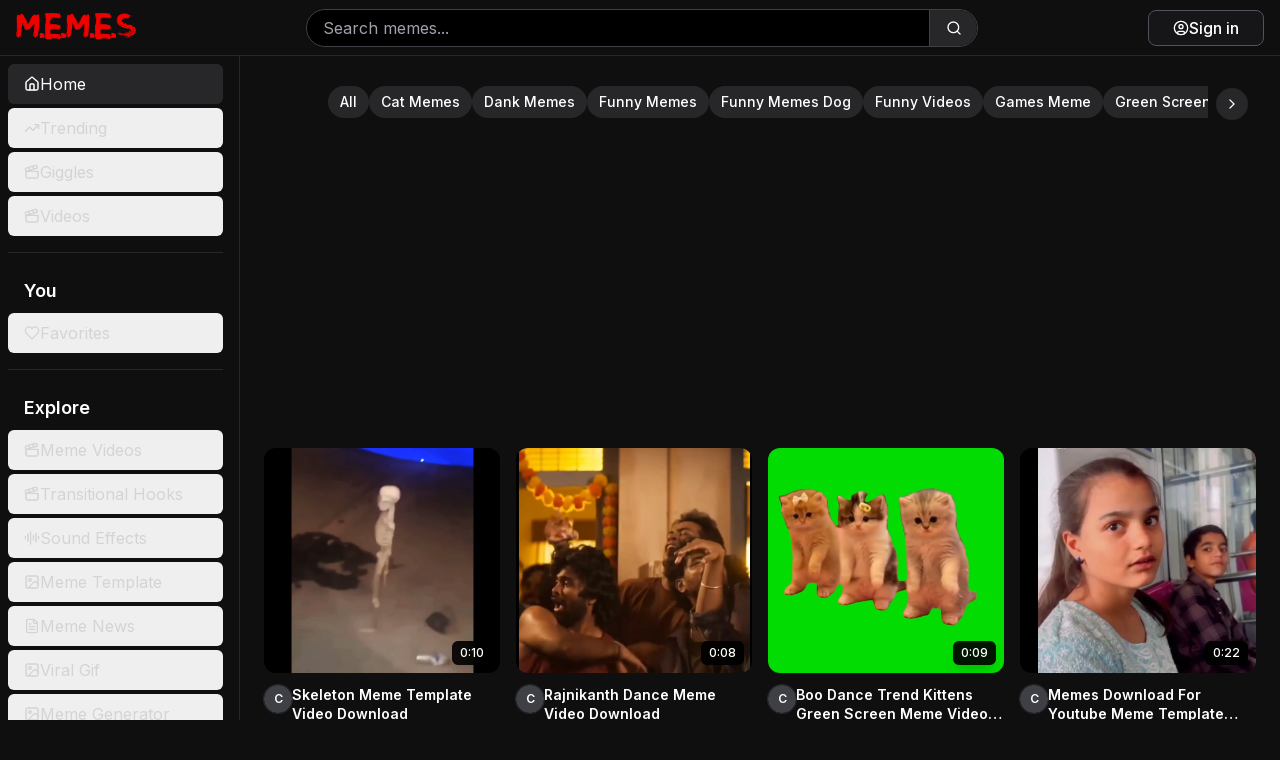

--- FILE ---
content_type: text/html; charset=utf-8
request_url: https://memes.co.in/
body_size: 23989
content:
<!DOCTYPE html><html lang="en" class="dark"><head><meta charSet="utf-8"/><meta name="viewport" content="width=device-width, initial-scale=1, maximum-scale=5, viewport-fit=cover, user-scalable=yes"/><link rel="preload" href="/_next/static/media/e4af272ccee01ff0-s.p.woff2" as="font" crossorigin="" type="font/woff2"/><link rel="preload" as="image" href="https://api.memes.co.in/media/memesvideo/thumbnail/thumbnail_ZH7WNaK.png" fetchPriority="high"/><link rel="preload" as="image" href="https://api.memes.co.in/media/memesvideo/thumbnail/thumbnail_w5E4ZtK.png" fetchPriority="high"/><link rel="preload" as="image" href="https://api.memes.co.in/media/memesvideo/thumbnail/thumbnail_1IIyZSt.png" fetchPriority="high"/><link rel="preload" as="image" href="https://api.memes.co.in/media/memesvideo/thumbnail/thumbnail_Bk5GLtb.png" fetchPriority="high"/><link rel="stylesheet" href="/_next/static/css/3b643c1606fdcd3b.css" data-precedence="next"/><link rel="stylesheet" href="/_next/static/css/7e7d96b1e6991756.css" data-precedence="next"/><link rel="preload" as="script" fetchPriority="low" href="/_next/static/chunks/webpack-7f3bf79e32eb667a.js"/><script src="/_next/static/chunks/3f11b4e0-3792802e5db1397c.js" async=""></script><script src="/_next/static/chunks/9278-7914d71b2a3676af.js" async=""></script><script src="/_next/static/chunks/main-app-e78d391ffc78000c.js" async=""></script><script src="/_next/static/chunks/4838-53273258c0554066.js" async=""></script><script src="/_next/static/chunks/1338-48d6d145754f8021.js" async=""></script><script src="/_next/static/chunks/67-5bb79d6544a4522c.js" async=""></script><script src="/_next/static/chunks/1602-cc49664c96aa1933.js" async=""></script><script src="/_next/static/chunks/4107-d6c2aa56e808c021.js" async=""></script><script src="/_next/static/chunks/app/layout-21cc1c2396350d08.js" async=""></script><script src="/_next/static/chunks/7280-1ce902d92a306204.js" async=""></script><script src="/_next/static/chunks/app/global-error-8bf490772020472a.js" async=""></script><script src="/_next/static/chunks/9127-176bc0b5af4f4117.js" async=""></script><script src="/_next/static/chunks/6194-acacbcfff95f06b8.js" async=""></script><script src="/_next/static/chunks/3336-1af9ae3c2b71f9b4.js" async=""></script><script src="/_next/static/chunks/8723-3b4fa544b2a48db0.js" async=""></script><script src="/_next/static/chunks/3807-d317dcb7cfb53e83.js" async=""></script><script src="/_next/static/chunks/324-9f507ac7e7761724.js" async=""></script><script src="/_next/static/chunks/7610-b1f35a5b12837af2.js" async=""></script><script src="/_next/static/chunks/405-4c91caf1cec49aac.js" async=""></script><script src="/_next/static/chunks/app/page-9bc596e62b3ac213.js" async=""></script><link rel="preload" href="https://www.googletagmanager.com/gtag/js?id=G-8KYK5M35W2" as="script"/><link rel="preload" href="https://cmp.gatekeeperconsent.com/min.js" as="script"/><link rel="preload" href="https://the.gatekeeperconsent.com/cmp.min.js" as="script"/><link rel="preload" href="//www.ezojs.com/ezoic/sa.min.js" as="script"/><meta name="next-size-adjust" content=""/><link rel="preconnect" href="https://fonts.googleapis.com"/><link rel="preconnect" href="https://fonts.gstatic.com" crossorigin="anonymous"/><link rel="manifest" href="/site.webmanifest"/><link rel="apple-touch-icon" href="/favicon.png"/><meta name="theme-color" media="(prefers-color-scheme: light)" content="#ff0000"/><meta name="theme-color" media="(prefers-color-scheme: dark)" content="#000000"/><meta name="color-scheme" content="dark light"/><script>(self.__next_s=self.__next_s||[]).push(["https://cmp.gatekeeperconsent.com/min.js",{"data-cfasync":"false"}])</script><script>(self.__next_s=self.__next_s||[]).push(["https://the.gatekeeperconsent.com/cmp.min.js",{"data-cfasync":"false"}])</script><script>(self.__next_s=self.__next_s||[]).push([0,{"children":"\n              window.ezstandalone = window.ezstandalone || {};\n              ezstandalone.cmd = ezstandalone.cmd || [];\n            ","id":"ezstandalone-init"}])</script><link href="https://fonts.googleapis.com/css2?family=Bebas+Neue&amp;family=Oswald:wght@400;600;700&amp;family=Montserrat:wght@400;600;700;800;900&amp;display=swap" rel="stylesheet"/><title>Memes Download: Funny Videos, GIFs, Sound Effects &amp; Templates</title><meta name="description" content="Download trending funny memes including copyright-free meme videos, GIFs &amp; blank templates, sound effects with viral content perfect for youtube video editing and content creation!"/><meta name="application-name" content="Memes.co.in"/><meta name="author" content="Memes.co.in Team"/><link rel="manifest" href="/site.webmanifest"/><meta name="generator" content="Next.js"/><meta name="keywords" content="memes download, memes download app, meme templates, sound effects, funny videos, viral memes, meme generator, trending memes, comedy videos, funny clips, meme maker, video memes, dank memes, hilarious videos, comedy clips, entertainment, social media content, video editing, meme creation, funny content, viral videos, internet memes, comedy entertainment, video downloads"/><meta name="referrer" content="origin-when-cross-origin"/><meta name="creator" content="Memes.co.in"/><meta name="publisher" content="Memes.co.in"/><meta name="robots" content="index, follow"/><meta name="googlebot" content="index, follow, max-video-preview:-1, max-image-preview:large, max-snippet:-1"/><meta name="category" content="Entertainment"/><meta name="classification" content="Entertainment"/><meta name="mobile-web-app-capable" content="yes"/><meta name="apple-mobile-web-app-capable" content="yes"/><meta name="apple-mobile-web-app-status-bar-style" content="black-translucent"/><meta name="apple-mobile-web-app-title" content="Memes.co.in"/><meta name="msapplication-TileColor" content="#000000"/><meta name="msapplication-TileImage" content="/favicon.png"/><meta name="msapplication-config" content="/browserconfig.xml"/><meta name="msapplication-tooltip" content="Download Trending Memes &amp; Templates"/><meta name="msapplication-starturl" content="/"/><meta name="msapplication-navbutton-color" content="#000000"/><meta name="msapplication-window" content="width=1024;height=768"/><meta name="msapplication-task" content="name=Trending Memes;action-uri=/trending;icon-uri=/favicon.png"/><meta name="msapplication-square70x70logo" content="/favicon.png"/><meta name="msapplication-square150x150logo" content="/favicon.png"/><meta name="msapplication-wide310x150logo" content="/favicon.png"/><meta name="msapplication-square310x310logo" content="/favicon.png"/><meta name="format-detection" content="telephone=no"/><meta name="HandheldFriendly" content="True"/><meta name="MobileOptimized" content="320"/><meta name="content-language" content="en-US"/><meta name="geo.region" content="US"/><meta name="geo.country" content="United States"/><meta name="ICBM" content="37.7749,-122.4194"/><meta name="geo.position" content="37.7749;-122.4194"/><meta name="geo.placename" content="San Francisco, CA"/><meta name="copyright" content="© 2025 Memes.co.in. All rights reserved."/><meta name="author" content="Memes.co.in Team"/><meta name="designer" content="Memes.co.in"/><meta name="owner" content="Memes.co.in"/><meta name="reply-to" content="support@memes.co.in"/><meta name="rating" content="General"/><meta name="distribution" content="Global"/><meta name="audience" content="All"/><meta name="content-type" content="text/html; charset=UTF-8"/><meta name="cache-control" content="public, max-age=31536000"/><meta name="expires" content="never"/><meta name="revisit-after" content="1 day"/><meta name="robots" content="index, follow, max-image-preview:large, max-snippet:-1, max-video-preview:-1"/><meta name="apple-itunes-app" content="app-id=your-ios-app-id"/><meta name="google-play-app" content="app-id=your.package.name"/><meta name="fb:app_id" content="your-facebook-app-id"/><meta name="fb:admins" content="your-facebook-admin-id"/><meta name="og:site_name" content="Memes.co.in"/><meta name="og:locale:alternate" content="hi_IN"/><meta name="og:email" content="support@memes.co.in"/><meta name="og:phone_number" content="+1-555-123-4567"/><meta name="og:fax_number" content="+1-555-123-4568"/><meta name="og:latitude" content="37.7749"/><meta name="og:longitude" content="-122.4194"/><meta name="og:street-address" content="123 Meme Street"/><meta name="og:locality" content="San Francisco"/><meta name="og:region" content="CA"/><meta name="og:postal-code" content="94102"/><meta name="og:country-name" content="USA"/><meta name="twitter:domain" content="memes.co.in"/><meta name="twitter:url" content="https://memes.co.in"/><meta name="twitter:label1" content="Category"/><meta name="twitter:data1" content="Entertainment"/><meta name="twitter:label2" content="Content Type"/><meta name="twitter:data2" content="Memes &amp; Videos"/><meta name="al:ios:url" content="memes://home"/><meta name="al:ios:app_store_id" content="your-ios-app-id"/><meta name="al:ios:app_name" content="Memes.co.in"/><meta name="al:android:url" content="memes://home"/><meta name="al:android:app_name" content="Memes.co.in"/><meta name="al:android:package" content="your.package.name"/><meta name="al:web:url" content="https://memes.co.in"/><meta name="business:contact_data:street_address" content="123 Meme Street"/><meta name="business:contact_data:locality" content="San Francisco"/><meta name="business:contact_data:region" content="CA"/><meta name="business:contact_data:postal_code" content="94102"/><meta name="business:contact_data:country_name" content="USA"/><meta name="business:contact_data:email" content="contact@memes.co.in"/><meta name="business:contact_data:phone_number" content="+1-555-123-4567"/><meta name="business:contact_data:website" content="https://memes.co.in"/><meta name="referrer" content="origin-when-cross-origin"/><meta name="cross-origin-embedder-policy" content="unsafe-none"/><meta name="cross-origin-opener-policy" content="same-origin-allow-popups"/><meta name="cross-origin-resource-policy" content="cross-origin"/><meta name="dns-prefetch" content="https://api.memes.co.in"/><meta name="preconnect" content="https://api.memes.co.in"/><meta name="prefetch" content="/trending"/><meta name="theme-color" content="#ff0000"/><meta name="mstheme-color" content="#ff0000"/><meta name="tile-image" content="/favicon.png"/><meta name="tile-color" content="#000000"/><link rel="canonical" href="https://memes.co.in"/><link rel="alternate" hrefLang="en-US" href="https://memes.co.in"/><link rel="alternate" media="only screen and (max-width: 600px)" href="https://memes.co.in"/><link rel="alternate" type="application/rss+xml" href="https://memes.co.in/rss.xml"/><meta name="format-detection" content="telephone=no, address=no, email=no"/><meta name="google-site-verification" content="your-google-verification-code-here"/><meta name="y_key" content="your-yahoo-verification-code-here"/><meta name="yandex-verification" content="your-yandex-verification-code-here"/><meta name="me" content="https://memes.co.in"/><meta name="me" content="mailto:contact@memes.co.in"/><meta name="mobile-web-app-capable" content="yes"/><meta name="apple-mobile-web-app-title" content="Memes.co.in"/><meta name="apple-mobile-web-app-status-bar-style" content="black-translucent"/><meta property="og:title" content="Memes Download: Trending Meme Templates &amp; Sound Effects"/><meta property="og:description" content="Looking for the latest memes app? Download trending meme templates &amp; funny video clips on Memes.co.in. Create viral memes online with powerful editing tools. Explore exclusive formats to stay ahead in the meme game."/><meta property="og:url" content="https://memes.co.in"/><meta property="og:site_name" content="Memes.co.in"/><meta property="og:locale" content="en_US"/><meta property="og:image" content="https://memes.co.in/memes-logo.webp"/><meta property="og:image:width" content="1200"/><meta property="og:image:height" content="630"/><meta property="og:image:alt" content="Memes.co.in - Download Trending Memes and Templates"/><meta property="og:image:type" content="image/webp"/><meta property="og:image" content="https://api.memes.co.in/media/memesvideo/template/Akshay%20kumar%20meme%20Template.jpg"/><meta property="og:image:width" content="800"/><meta property="og:image:height" content="600"/><meta property="og:image:alt" content="Akshay Kumar Meme Template"/><meta property="og:image:type" content="image/jpeg"/><meta property="og:image" content="https://memes.co.in/memes-logo.webp"/><meta property="og:image:width" content="512"/><meta property="og:image:height" content="512"/><meta property="og:image:alt" content="Memes.co.in Logo"/><meta property="og:image:type" content="image/webp"/><meta property="og:video" content="https://api.memes.co.in/media/sample-video.mp4"/><meta property="og:video:width" content="1280"/><meta property="og:video:height" content="720"/><meta property="og:video:type" content="video/mp4"/><meta property="og:type" content="website"/><meta name="twitter:card" content="summary_large_image"/><meta name="twitter:site" content="@memes_co_in"/><meta name="twitter:creator" content="@memes_co_in"/><meta name="twitter:title" content="Memes Download: Trending Meme Templates &amp; Sound Effects"/><meta name="twitter:description" content="Looking for the latest memes app? Download trending meme templates &amp; funny video clips on Memes.co.in. Create viral memes online with powerful editing tools."/><meta name="twitter:image" content="https://memes.co.in/memes-logo.webp"/><meta name="twitter:image" content="https://api.memes.co.in/media/memesvideo/template/Akshay%20kumar%20meme%20Template.jpg"/><link rel="shortcut icon" href="/favicon.png"/><link rel="icon" href="/favicon.png" sizes="any"/><link rel="icon" href="/favicon.png" sizes="16x16" type="image/png"/><link rel="icon" href="/favicon.png" sizes="32x32" type="image/png"/><link rel="icon" href="/favicon.png" sizes="64x64" type="image/png"/><link rel="icon" href="/favicon.png" sizes="128x128" type="image/png"/><link rel="icon" href="/favicon.png" sizes="256x256" type="image/png"/><link rel="icon" href="/favicon.png" sizes="512x512" type="image/png"/><link rel="apple-touch-icon" href="/favicon.png" sizes="180x180"/><link rel="apple-touch-icon" href="/favicon.png" sizes="152x152"/><link rel="apple-touch-icon" href="/favicon.png" sizes="144x144"/><link rel="apple-touch-icon" href="/favicon.png" sizes="120x120"/><link rel="apple-touch-icon" href="/favicon.png" sizes="114x114"/><link rel="apple-touch-icon" href="/favicon.png" sizes="76x76"/><link rel="apple-touch-icon" href="/favicon.png" sizes="72x72"/><link rel="apple-touch-icon" href="/favicon.png" sizes="60x60"/><link rel="apple-touch-icon" href="/favicon.png" sizes="57x57"/><link rel="apple-touch-icon-precomposed" href="/favicon.png"/><link rel="mask-icon" href="/favicon.png" color="#ff0000"/><script>document.querySelectorAll('body link[rel="icon"], body link[rel="apple-touch-icon"]').forEach(el => document.head.appendChild(el))</script><script src="/_next/static/chunks/polyfills-42372ed130431b0a.js" noModule=""></script></head><body class="__className_f367f3 bg-[#0f0f0f] text-white"><!--$--><div class="flex flex-col h-screen"><!--$!--><template data-dgst="BAILOUT_TO_CLIENT_SIDE_RENDERING"></template><!--/$--><div class="flex flex-1 overflow-hidden"><aside class="hidden md:block min-w-60 bg-[#0f0f0f] p-2 pr-4 space-y-4 overflow-y-auto border-r border-zinc-800"><nav><ul class="space-y-1"><li><a class="block" href="/"><button class="inline-flex items-center whitespace-nowrap rounded-md ring-offset-background focus-visible:outline-none focus-visible:ring-2 focus-visible:ring-ring focus-visible:ring-offset-2 disabled:pointer-events-none disabled:opacity-50 [&amp;_svg]:pointer-events-none [&amp;_svg]:size-4 [&amp;_svg]:shrink-0 h-10 px-4 py-2 w-full justify-start gap-4 text-base font-normal transition-all duration-200 bg-zinc-800 text-white hover:bg-zinc-700"><svg xmlns="http://www.w3.org/2000/svg" width="24" height="24" viewBox="0 0 24 24" fill="none" stroke="currentColor" stroke-width="2" stroke-linecap="round" stroke-linejoin="round" class="lucide lucide-house h-6 w-6"><path d="M15 21v-8a1 1 0 0 0-1-1h-4a1 1 0 0 0-1 1v8"></path><path d="M3 10a2 2 0 0 1 .709-1.528l7-5.999a2 2 0 0 1 2.582 0l7 5.999A2 2 0 0 1 21 10v9a2 2 0 0 1-2 2H5a2 2 0 0 1-2-2z"></path></svg>Home</button></a></li><li><a class="block" href="/trending"><button class="inline-flex items-center whitespace-nowrap rounded-md ring-offset-background focus-visible:outline-none focus-visible:ring-2 focus-visible:ring-ring focus-visible:ring-offset-2 disabled:pointer-events-none disabled:opacity-50 [&amp;_svg]:pointer-events-none [&amp;_svg]:size-4 [&amp;_svg]:shrink-0 h-10 px-4 py-2 w-full justify-start gap-4 text-base font-normal transition-all duration-200 text-zinc-300 hover:bg-zinc-800 hover:text-white"><svg xmlns="http://www.w3.org/2000/svg" width="24" height="24" viewBox="0 0 24 24" fill="none" stroke="currentColor" stroke-width="2" stroke-linecap="round" stroke-linejoin="round" class="lucide lucide-trending-up h-6 w-6"><polyline points="22 7 13.5 15.5 8.5 10.5 2 17"></polyline><polyline points="16 7 22 7 22 13"></polyline></svg>Trending</button></a></li><li><a class="block" href="/giggles"><button class="inline-flex items-center whitespace-nowrap rounded-md ring-offset-background focus-visible:outline-none focus-visible:ring-2 focus-visible:ring-ring focus-visible:ring-offset-2 disabled:pointer-events-none disabled:opacity-50 [&amp;_svg]:pointer-events-none [&amp;_svg]:size-4 [&amp;_svg]:shrink-0 h-10 px-4 py-2 w-full justify-start gap-4 text-base font-normal transition-all duration-200 text-zinc-300 hover:bg-zinc-800 hover:text-white"><svg xmlns="http://www.w3.org/2000/svg" width="24" height="24" viewBox="0 0 24 24" fill="none" stroke="currentColor" stroke-width="2" stroke-linecap="round" stroke-linejoin="round" class="lucide lucide-clapperboard h-6 w-6"><path d="M20.2 6 3 11l-.9-2.4c-.3-1.1.3-2.2 1.3-2.5l13.5-4c1.1-.3 2.2.3 2.5 1.3Z"></path><path d="m6.2 5.3 3.1 3.9"></path><path d="m12.4 3.4 3.1 4"></path><path d="M3 11h18v8a2 2 0 0 1-2 2H5a2 2 0 0 1-2-2Z"></path></svg>Giggles</button></a></li><li><a class="block" href="/videos"><button class="inline-flex items-center whitespace-nowrap rounded-md ring-offset-background focus-visible:outline-none focus-visible:ring-2 focus-visible:ring-ring focus-visible:ring-offset-2 disabled:pointer-events-none disabled:opacity-50 [&amp;_svg]:pointer-events-none [&amp;_svg]:size-4 [&amp;_svg]:shrink-0 h-10 px-4 py-2 w-full justify-start gap-4 text-base font-normal transition-all duration-200 text-zinc-300 hover:bg-zinc-800 hover:text-white"><svg xmlns="http://www.w3.org/2000/svg" width="24" height="24" viewBox="0 0 24 24" fill="none" stroke="currentColor" stroke-width="2" stroke-linecap="round" stroke-linejoin="round" class="lucide lucide-clapperboard h-6 w-6"><path d="M20.2 6 3 11l-.9-2.4c-.3-1.1.3-2.2 1.3-2.5l13.5-4c1.1-.3 2.2.3 2.5 1.3Z"></path><path d="m6.2 5.3 3.1 3.9"></path><path d="m12.4 3.4 3.1 4"></path><path d="M3 11h18v8a2 2 0 0 1-2 2H5a2 2 0 0 1-2-2Z"></path></svg>Videos</button></a></li></ul></nav><hr class="border-zinc-800"/><nav><h2 class="px-4 py-2 text-lg font-semibold text-white">You</h2><ul class="space-y-1"><li><a class="block" href="/favorites"><button class="inline-flex items-center whitespace-nowrap rounded-md ring-offset-background focus-visible:outline-none focus-visible:ring-2 focus-visible:ring-ring focus-visible:ring-offset-2 disabled:pointer-events-none disabled:opacity-50 [&amp;_svg]:pointer-events-none [&amp;_svg]:size-4 [&amp;_svg]:shrink-0 h-10 px-4 py-2 w-full justify-start gap-4 text-base font-normal text-zinc-300 hover:bg-zinc-800 hover:text-white transition-all duration-200"><svg xmlns="http://www.w3.org/2000/svg" width="24" height="24" viewBox="0 0 24 24" fill="none" stroke="currentColor" stroke-width="2" stroke-linecap="round" stroke-linejoin="round" class="lucide lucide-heart h-6 w-6"><path d="M19 14c1.49-1.46 3-3.21 3-5.5A5.5 5.5 0 0 0 16.5 3c-1.76 0-3 .5-4.5 2-1.5-1.5-2.74-2-4.5-2A5.5 5.5 0 0 0 2 8.5c0 2.3 1.5 4.05 3 5.5l7 7Z"></path></svg>Favorites</button></a></li></ul></nav><hr class="border-zinc-800"/><nav><h2 class="px-4 py-2 text-lg font-semibold text-white">Explore</h2><ul class="space-y-1"><li><a class="block" href="/videos"><button class="inline-flex items-center whitespace-nowrap rounded-md ring-offset-background focus-visible:outline-none focus-visible:ring-2 focus-visible:ring-ring focus-visible:ring-offset-2 disabled:pointer-events-none disabled:opacity-50 [&amp;_svg]:pointer-events-none [&amp;_svg]:size-4 [&amp;_svg]:shrink-0 h-10 px-4 py-2 w-full justify-start gap-4 text-base font-normal transition-all duration-200 text-zinc-300 hover:bg-zinc-800 hover:text-white"><svg xmlns="http://www.w3.org/2000/svg" width="24" height="24" viewBox="0 0 24 24" fill="none" stroke="currentColor" stroke-width="2" stroke-linecap="round" stroke-linejoin="round" class="lucide lucide-clapperboard h-6 w-6"><path d="M20.2 6 3 11l-.9-2.4c-.3-1.1.3-2.2 1.3-2.5l13.5-4c1.1-.3 2.2.3 2.5 1.3Z"></path><path d="m6.2 5.3 3.1 3.9"></path><path d="m12.4 3.4 3.1 4"></path><path d="M3 11h18v8a2 2 0 0 1-2 2H5a2 2 0 0 1-2-2Z"></path></svg>Meme Videos</button></a></li><li><a class="block" href="/transitional-hooks"><button class="inline-flex items-center whitespace-nowrap rounded-md ring-offset-background focus-visible:outline-none focus-visible:ring-2 focus-visible:ring-ring focus-visible:ring-offset-2 disabled:pointer-events-none disabled:opacity-50 [&amp;_svg]:pointer-events-none [&amp;_svg]:size-4 [&amp;_svg]:shrink-0 h-10 px-4 py-2 w-full justify-start gap-4 text-base font-normal transition-all duration-200 text-zinc-300 hover:bg-zinc-800 hover:text-white"><svg xmlns="http://www.w3.org/2000/svg" width="24" height="24" viewBox="0 0 24 24" fill="none" stroke="currentColor" stroke-width="2" stroke-linecap="round" stroke-linejoin="round" class="lucide lucide-clapperboard h-6 w-6"><path d="M20.2 6 3 11l-.9-2.4c-.3-1.1.3-2.2 1.3-2.5l13.5-4c1.1-.3 2.2.3 2.5 1.3Z"></path><path d="m6.2 5.3 3.1 3.9"></path><path d="m12.4 3.4 3.1 4"></path><path d="M3 11h18v8a2 2 0 0 1-2 2H5a2 2 0 0 1-2-2Z"></path></svg>Transitional Hooks</button></a></li><li><a class="block" href="/sound-effects"><button class="inline-flex items-center whitespace-nowrap rounded-md ring-offset-background focus-visible:outline-none focus-visible:ring-2 focus-visible:ring-ring focus-visible:ring-offset-2 disabled:pointer-events-none disabled:opacity-50 [&amp;_svg]:pointer-events-none [&amp;_svg]:size-4 [&amp;_svg]:shrink-0 h-10 px-4 py-2 w-full justify-start gap-4 text-base font-normal transition-all duration-200 text-zinc-300 hover:bg-zinc-800 hover:text-white"><svg xmlns="http://www.w3.org/2000/svg" width="24" height="24" viewBox="0 0 24 24" fill="none" stroke="currentColor" stroke-width="2" stroke-linecap="round" stroke-linejoin="round" class="lucide lucide-audio-lines h-6 w-6"><path d="M2 10v3"></path><path d="M6 6v11"></path><path d="M10 3v18"></path><path d="M14 8v7"></path><path d="M18 5v13"></path><path d="M22 10v3"></path></svg>Sound Effects</button></a></li><li><a class="block" href="/meme-templates"><button class="inline-flex items-center whitespace-nowrap rounded-md ring-offset-background focus-visible:outline-none focus-visible:ring-2 focus-visible:ring-ring focus-visible:ring-offset-2 disabled:pointer-events-none disabled:opacity-50 [&amp;_svg]:pointer-events-none [&amp;_svg]:size-4 [&amp;_svg]:shrink-0 h-10 px-4 py-2 w-full justify-start gap-4 text-base font-normal transition-all duration-200 text-zinc-300 hover:bg-zinc-800 hover:text-white"><svg xmlns="http://www.w3.org/2000/svg" width="24" height="24" viewBox="0 0 24 24" fill="none" stroke="currentColor" stroke-width="2" stroke-linecap="round" stroke-linejoin="round" class="lucide lucide-image h-6 w-6"><rect width="18" height="18" x="3" y="3" rx="2" ry="2"></rect><circle cx="9" cy="9" r="2"></circle><path d="m21 15-3.086-3.086a2 2 0 0 0-2.828 0L6 21"></path></svg>Meme Template</button></a></li><li><a class="block" href="/article"><button class="inline-flex items-center whitespace-nowrap rounded-md ring-offset-background focus-visible:outline-none focus-visible:ring-2 focus-visible:ring-ring focus-visible:ring-offset-2 disabled:pointer-events-none disabled:opacity-50 [&amp;_svg]:pointer-events-none [&amp;_svg]:size-4 [&amp;_svg]:shrink-0 h-10 px-4 py-2 w-full justify-start gap-4 text-base font-normal transition-all duration-200 text-zinc-300 hover:bg-zinc-800 hover:text-white"><svg xmlns="http://www.w3.org/2000/svg" width="24" height="24" viewBox="0 0 24 24" fill="none" stroke="currentColor" stroke-width="2" stroke-linecap="round" stroke-linejoin="round" class="lucide lucide-file-text h-6 w-6"><path d="M15 2H6a2 2 0 0 0-2 2v16a2 2 0 0 0 2 2h12a2 2 0 0 0 2-2V7Z"></path><path d="M14 2v4a2 2 0 0 0 2 2h4"></path><path d="M10 9H8"></path><path d="M16 13H8"></path><path d="M16 17H8"></path></svg>Meme News</button></a></li><li><a class="block" href="/gif"><button class="inline-flex items-center whitespace-nowrap rounded-md ring-offset-background focus-visible:outline-none focus-visible:ring-2 focus-visible:ring-ring focus-visible:ring-offset-2 disabled:pointer-events-none disabled:opacity-50 [&amp;_svg]:pointer-events-none [&amp;_svg]:size-4 [&amp;_svg]:shrink-0 h-10 px-4 py-2 w-full justify-start gap-4 text-base font-normal transition-all duration-200 text-zinc-300 hover:bg-zinc-800 hover:text-white"><svg xmlns="http://www.w3.org/2000/svg" width="24" height="24" viewBox="0 0 24 24" fill="none" stroke="currentColor" stroke-width="2" stroke-linecap="round" stroke-linejoin="round" class="lucide lucide-image h-6 w-6"><rect width="18" height="18" x="3" y="3" rx="2" ry="2"></rect><circle cx="9" cy="9" r="2"></circle><path d="m21 15-3.086-3.086a2 2 0 0 0-2.828 0L6 21"></path></svg>Viral Gif</button></a></li><li><a class="block" href="/meme-generator"><button class="inline-flex items-center whitespace-nowrap rounded-md ring-offset-background focus-visible:outline-none focus-visible:ring-2 focus-visible:ring-ring focus-visible:ring-offset-2 disabled:pointer-events-none disabled:opacity-50 [&amp;_svg]:pointer-events-none [&amp;_svg]:size-4 [&amp;_svg]:shrink-0 h-10 px-4 py-2 w-full justify-start gap-4 text-base font-normal transition-all duration-200 text-zinc-300 hover:bg-zinc-800 hover:text-white"><svg xmlns="http://www.w3.org/2000/svg" width="24" height="24" viewBox="0 0 24 24" fill="none" stroke="currentColor" stroke-width="2" stroke-linecap="round" stroke-linejoin="round" class="lucide lucide-image h-6 w-6"><rect width="18" height="18" x="3" y="3" rx="2" ry="2"></rect><circle cx="9" cy="9" r="2"></circle><path d="m21 15-3.086-3.086a2 2 0 0 0-2.828 0L6 21"></path></svg>Meme Generator</button></a></li></ul></nav><hr class="border-zinc-800"/><nav><h2 class="px-4 py-2 text-lg font-semibold text-white">Resources</h2><ul class="space-y-1"><li><a class="block" href="/about-us"><button class="inline-flex items-center whitespace-nowrap rounded-md ring-offset-background focus-visible:outline-none focus-visible:ring-2 focus-visible:ring-ring focus-visible:ring-offset-2 disabled:pointer-events-none disabled:opacity-50 [&amp;_svg]:pointer-events-none [&amp;_svg]:size-4 [&amp;_svg]:shrink-0 h-10 px-4 py-2 w-full justify-start gap-4 text-base font-normal transition-all duration-200 text-zinc-300 hover:bg-zinc-800 hover:text-white"><svg xmlns="http://www.w3.org/2000/svg" width="24" height="24" viewBox="0 0 24 24" fill="none" stroke="currentColor" stroke-width="2" stroke-linecap="round" stroke-linejoin="round" class="lucide lucide-info h-6 w-6"><circle cx="12" cy="12" r="10"></circle><path d="M12 16v-4"></path><path d="M12 8h.01"></path></svg>About Us</button></a></li><li><a class="block" href="/contact-us"><button class="inline-flex items-center whitespace-nowrap rounded-md ring-offset-background focus-visible:outline-none focus-visible:ring-2 focus-visible:ring-ring focus-visible:ring-offset-2 disabled:pointer-events-none disabled:opacity-50 [&amp;_svg]:pointer-events-none [&amp;_svg]:size-4 [&amp;_svg]:shrink-0 h-10 px-4 py-2 w-full justify-start gap-4 text-base font-normal transition-all duration-200 text-zinc-300 hover:bg-zinc-800 hover:text-white"><svg xmlns="http://www.w3.org/2000/svg" width="24" height="24" viewBox="0 0 24 24" fill="none" stroke="currentColor" stroke-width="2" stroke-linecap="round" stroke-linejoin="round" class="lucide lucide-mail h-6 w-6"><rect width="20" height="16" x="2" y="4" rx="2"></rect><path d="m22 7-8.97 5.7a1.94 1.94 0 0 1-2.06 0L2 7"></path></svg>Contact Us</button></a></li><li><a class="block" href="/privacy-policy"><button class="inline-flex items-center whitespace-nowrap rounded-md ring-offset-background focus-visible:outline-none focus-visible:ring-2 focus-visible:ring-ring focus-visible:ring-offset-2 disabled:pointer-events-none disabled:opacity-50 [&amp;_svg]:pointer-events-none [&amp;_svg]:size-4 [&amp;_svg]:shrink-0 h-10 px-4 py-2 w-full justify-start gap-4 text-base font-normal transition-all duration-200 text-zinc-300 hover:bg-zinc-800 hover:text-white"><svg xmlns="http://www.w3.org/2000/svg" width="24" height="24" viewBox="0 0 24 24" fill="none" stroke="currentColor" stroke-width="2" stroke-linecap="round" stroke-linejoin="round" class="lucide lucide-shield h-6 w-6"><path d="M20 13c0 5-3.5 7.5-7.66 8.95a1 1 0 0 1-.67-.01C7.5 20.5 4 18 4 13V6a1 1 0 0 1 1-1c2 0 4.5-1.2 6.24-2.72a1.17 1.17 0 0 1 1.52 0C14.51 3.81 17 5 19 5a1 1 0 0 1 1 1z"></path></svg>Privacy Policy</button></a></li><li><a class="block" href="/terms-and-conditions"><button class="inline-flex items-center whitespace-nowrap rounded-md ring-offset-background focus-visible:outline-none focus-visible:ring-2 focus-visible:ring-ring focus-visible:ring-offset-2 disabled:pointer-events-none disabled:opacity-50 [&amp;_svg]:pointer-events-none [&amp;_svg]:size-4 [&amp;_svg]:shrink-0 h-10 px-4 py-2 w-full justify-start gap-4 text-base font-normal transition-all duration-200 text-zinc-300 hover:bg-zinc-800 hover:text-white"><svg xmlns="http://www.w3.org/2000/svg" width="24" height="24" viewBox="0 0 24 24" fill="none" stroke="currentColor" stroke-width="2" stroke-linecap="round" stroke-linejoin="round" class="lucide lucide-file-check h-6 w-6"><path d="M15 2H6a2 2 0 0 0-2 2v16a2 2 0 0 0 2 2h12a2 2 0 0 0 2-2V7Z"></path><path d="M14 2v4a2 2 0 0 0 2 2h4"></path><path d="m9 15 2 2 4-4"></path></svg>Terms &amp; Conditions</button></a></li><li><a class="block" href="/disclaimer"><button class="inline-flex items-center whitespace-nowrap rounded-md ring-offset-background focus-visible:outline-none focus-visible:ring-2 focus-visible:ring-ring focus-visible:ring-offset-2 disabled:pointer-events-none disabled:opacity-50 [&amp;_svg]:pointer-events-none [&amp;_svg]:size-4 [&amp;_svg]:shrink-0 h-10 px-4 py-2 w-full justify-start gap-4 text-base font-normal transition-all duration-200 text-zinc-300 hover:bg-zinc-800 hover:text-white"><svg xmlns="http://www.w3.org/2000/svg" width="24" height="24" viewBox="0 0 24 24" fill="none" stroke="currentColor" stroke-width="2" stroke-linecap="round" stroke-linejoin="round" class="lucide lucide-circle-alert h-6 w-6"><circle cx="12" cy="12" r="10"></circle><line x1="12" x2="12" y1="8" y2="12"></line><line x1="12" x2="12.01" y1="16" y2="16"></line></svg>Disclaimer</button></a></li><li><a class="block" href="/dmca"><button class="inline-flex items-center whitespace-nowrap rounded-md ring-offset-background focus-visible:outline-none focus-visible:ring-2 focus-visible:ring-ring focus-visible:ring-offset-2 disabled:pointer-events-none disabled:opacity-50 [&amp;_svg]:pointer-events-none [&amp;_svg]:size-4 [&amp;_svg]:shrink-0 h-10 px-4 py-2 w-full justify-start gap-4 text-base font-normal transition-all duration-200 text-zinc-300 hover:bg-zinc-800 hover:text-white"><svg xmlns="http://www.w3.org/2000/svg" width="24" height="24" viewBox="0 0 24 24" fill="none" stroke="currentColor" stroke-width="2" stroke-linecap="round" stroke-linejoin="round" class="lucide lucide-shield h-6 w-6"><path d="M20 13c0 5-3.5 7.5-7.66 8.95a1 1 0 0 1-.67-.01C7.5 20.5 4 18 4 13V6a1 1 0 0 1 1-1c2 0 4.5-1.2 6.24-2.72a1.17 1.17 0 0 1 1.52 0C14.51 3.81 17 5 19 5a1 1 0 0 1 1 1z"></path></svg>DMCA Policy</button></a></li><li><a class="block" href="/cookie-policy"><button class="inline-flex items-center whitespace-nowrap rounded-md ring-offset-background focus-visible:outline-none focus-visible:ring-2 focus-visible:ring-ring focus-visible:ring-offset-2 disabled:pointer-events-none disabled:opacity-50 [&amp;_svg]:pointer-events-none [&amp;_svg]:size-4 [&amp;_svg]:shrink-0 h-10 px-4 py-2 w-full justify-start gap-4 text-base font-normal transition-all duration-200 text-zinc-300 hover:bg-zinc-800 hover:text-white"><svg xmlns="http://www.w3.org/2000/svg" width="24" height="24" viewBox="0 0 24 24" fill="none" stroke="currentColor" stroke-width="2" stroke-linecap="round" stroke-linejoin="round" class="lucide lucide-cookie h-6 w-6"><path d="M12 2a10 10 0 1 0 10 10 4 4 0 0 1-5-5 4 4 0 0 1-5-5"></path><path d="M8.5 8.5v.01"></path><path d="M16 15.5v.01"></path><path d="M12 12v.01"></path><path d="M11 17v.01"></path><path d="M7 14v.01"></path></svg>Cookie Policy</button></a></li></ul></nav></aside><main class="flex-1 overflow-y-auto p-4 sm:p-6 pb-24 md:pb-6"><!--$--><div class="py-1 bg-[#0f0f0f] z-40 flex items-center" style="min-height:48px"><div class="mr-2 hidden lg:block" style="width:40px;min-width:40px"></div><div class="flex gap-2 overflow-x-auto pb-1 no-scrollbar px-4" style="scroll-behavior:smooth"><button class="inline-flex items-center justify-center gap-2 ring-offset-background focus-visible:outline-none focus-visible:ring-2 focus-visible:ring-ring focus-visible:ring-offset-2 disabled:pointer-events-none disabled:opacity-50 [&amp;_svg]:pointer-events-none [&amp;_svg]:size-4 [&amp;_svg]:shrink-0 rounded-full px-3 py-1 h-8 whitespace-nowrap text-sm font-medium transition-all duration-200 flex-shrink-0 bg-zinc-800 text-white hover:bg-zinc-700">All</button><button class="inline-flex items-center justify-center gap-2 ring-offset-background focus-visible:outline-none focus-visible:ring-2 focus-visible:ring-ring focus-visible:ring-offset-2 disabled:pointer-events-none disabled:opacity-50 [&amp;_svg]:pointer-events-none [&amp;_svg]:size-4 [&amp;_svg]:shrink-0 rounded-full px-3 py-1 h-8 whitespace-nowrap text-sm font-medium transition-all duration-200 flex-shrink-0 bg-zinc-800 text-white hover:bg-zinc-700">Cat Memes</button><button class="inline-flex items-center justify-center gap-2 ring-offset-background focus-visible:outline-none focus-visible:ring-2 focus-visible:ring-ring focus-visible:ring-offset-2 disabled:pointer-events-none disabled:opacity-50 [&amp;_svg]:pointer-events-none [&amp;_svg]:size-4 [&amp;_svg]:shrink-0 rounded-full px-3 py-1 h-8 whitespace-nowrap text-sm font-medium transition-all duration-200 flex-shrink-0 bg-zinc-800 text-white hover:bg-zinc-700">Dank Memes</button><button class="inline-flex items-center justify-center gap-2 ring-offset-background focus-visible:outline-none focus-visible:ring-2 focus-visible:ring-ring focus-visible:ring-offset-2 disabled:pointer-events-none disabled:opacity-50 [&amp;_svg]:pointer-events-none [&amp;_svg]:size-4 [&amp;_svg]:shrink-0 rounded-full px-3 py-1 h-8 whitespace-nowrap text-sm font-medium transition-all duration-200 flex-shrink-0 bg-zinc-800 text-white hover:bg-zinc-700">Funny Memes</button><button class="inline-flex items-center justify-center gap-2 ring-offset-background focus-visible:outline-none focus-visible:ring-2 focus-visible:ring-ring focus-visible:ring-offset-2 disabled:pointer-events-none disabled:opacity-50 [&amp;_svg]:pointer-events-none [&amp;_svg]:size-4 [&amp;_svg]:shrink-0 rounded-full px-3 py-1 h-8 whitespace-nowrap text-sm font-medium transition-all duration-200 flex-shrink-0 bg-zinc-800 text-white hover:bg-zinc-700">Funny Memes Dog</button><button class="inline-flex items-center justify-center gap-2 ring-offset-background focus-visible:outline-none focus-visible:ring-2 focus-visible:ring-ring focus-visible:ring-offset-2 disabled:pointer-events-none disabled:opacity-50 [&amp;_svg]:pointer-events-none [&amp;_svg]:size-4 [&amp;_svg]:shrink-0 rounded-full px-3 py-1 h-8 whitespace-nowrap text-sm font-medium transition-all duration-200 flex-shrink-0 bg-zinc-800 text-white hover:bg-zinc-700">Funny Videos</button><button class="inline-flex items-center justify-center gap-2 ring-offset-background focus-visible:outline-none focus-visible:ring-2 focus-visible:ring-ring focus-visible:ring-offset-2 disabled:pointer-events-none disabled:opacity-50 [&amp;_svg]:pointer-events-none [&amp;_svg]:size-4 [&amp;_svg]:shrink-0 rounded-full px-3 py-1 h-8 whitespace-nowrap text-sm font-medium transition-all duration-200 flex-shrink-0 bg-zinc-800 text-white hover:bg-zinc-700">Games Meme</button><button class="inline-flex items-center justify-center gap-2 ring-offset-background focus-visible:outline-none focus-visible:ring-2 focus-visible:ring-ring focus-visible:ring-offset-2 disabled:pointer-events-none disabled:opacity-50 [&amp;_svg]:pointer-events-none [&amp;_svg]:size-4 [&amp;_svg]:shrink-0 rounded-full px-3 py-1 h-8 whitespace-nowrap text-sm font-medium transition-all duration-200 flex-shrink-0 bg-zinc-800 text-white hover:bg-zinc-700">Green Screen Memes</button><button class="inline-flex items-center justify-center gap-2 ring-offset-background focus-visible:outline-none focus-visible:ring-2 focus-visible:ring-ring focus-visible:ring-offset-2 disabled:pointer-events-none disabled:opacity-50 [&amp;_svg]:pointer-events-none [&amp;_svg]:size-4 [&amp;_svg]:shrink-0 rounded-full px-3 py-1 h-8 whitespace-nowrap text-sm font-medium transition-all duration-200 flex-shrink-0 bg-zinc-800 text-white hover:bg-zinc-700">Happy birthday Memes</button><button class="inline-flex items-center justify-center gap-2 ring-offset-background focus-visible:outline-none focus-visible:ring-2 focus-visible:ring-ring focus-visible:ring-offset-2 disabled:pointer-events-none disabled:opacity-50 [&amp;_svg]:pointer-events-none [&amp;_svg]:size-4 [&amp;_svg]:shrink-0 rounded-full px-3 py-1 h-8 whitespace-nowrap text-sm font-medium transition-all duration-200 flex-shrink-0 bg-zinc-800 text-white hover:bg-zinc-700">Hilarious Memes</button><button class="inline-flex items-center justify-center gap-2 ring-offset-background focus-visible:outline-none focus-visible:ring-2 focus-visible:ring-ring focus-visible:ring-offset-2 disabled:pointer-events-none disabled:opacity-50 [&amp;_svg]:pointer-events-none [&amp;_svg]:size-4 [&amp;_svg]:shrink-0 rounded-full px-3 py-1 h-8 whitespace-nowrap text-sm font-medium transition-all duration-200 flex-shrink-0 bg-zinc-800 text-white hover:bg-zinc-700">IPhone Ringtones</button><button class="inline-flex items-center justify-center gap-2 ring-offset-background focus-visible:outline-none focus-visible:ring-2 focus-visible:ring-ring focus-visible:ring-offset-2 disabled:pointer-events-none disabled:opacity-50 [&amp;_svg]:pointer-events-none [&amp;_svg]:size-4 [&amp;_svg]:shrink-0 rounded-full px-3 py-1 h-8 whitespace-nowrap text-sm font-medium transition-all duration-200 flex-shrink-0 bg-zinc-800 text-white hover:bg-zinc-700">IPL Memes</button><button class="inline-flex items-center justify-center gap-2 ring-offset-background focus-visible:outline-none focus-visible:ring-2 focus-visible:ring-ring focus-visible:ring-offset-2 disabled:pointer-events-none disabled:opacity-50 [&amp;_svg]:pointer-events-none [&amp;_svg]:size-4 [&amp;_svg]:shrink-0 rounded-full px-3 py-1 h-8 whitespace-nowrap text-sm font-medium transition-all duration-200 flex-shrink-0 bg-zinc-800 text-white hover:bg-zinc-700">Laughing Memes </button><button class="inline-flex items-center justify-center gap-2 ring-offset-background focus-visible:outline-none focus-visible:ring-2 focus-visible:ring-ring focus-visible:ring-offset-2 disabled:pointer-events-none disabled:opacity-50 [&amp;_svg]:pointer-events-none [&amp;_svg]:size-4 [&amp;_svg]:shrink-0 rounded-full px-3 py-1 h-8 whitespace-nowrap text-sm font-medium transition-all duration-200 flex-shrink-0 bg-zinc-800 text-white hover:bg-zinc-700">Meme</button><button class="inline-flex items-center justify-center gap-2 ring-offset-background focus-visible:outline-none focus-visible:ring-2 focus-visible:ring-ring focus-visible:ring-offset-2 disabled:pointer-events-none disabled:opacity-50 [&amp;_svg]:pointer-events-none [&amp;_svg]:size-4 [&amp;_svg]:shrink-0 rounded-full px-3 py-1 h-8 whitespace-nowrap text-sm font-medium transition-all duration-200 flex-shrink-0 bg-zinc-800 text-white hover:bg-zinc-700">Meme Sounds</button><button class="inline-flex items-center justify-center gap-2 ring-offset-background focus-visible:outline-none focus-visible:ring-2 focus-visible:ring-ring focus-visible:ring-offset-2 disabled:pointer-events-none disabled:opacity-50 [&amp;_svg]:pointer-events-none [&amp;_svg]:size-4 [&amp;_svg]:shrink-0 rounded-full px-3 py-1 h-8 whitespace-nowrap text-sm font-medium transition-all duration-200 flex-shrink-0 bg-zinc-800 text-white hover:bg-zinc-700">Memes Sad</button><button class="inline-flex items-center justify-center gap-2 ring-offset-background focus-visible:outline-none focus-visible:ring-2 focus-visible:ring-ring focus-visible:ring-offset-2 disabled:pointer-events-none disabled:opacity-50 [&amp;_svg]:pointer-events-none [&amp;_svg]:size-4 [&amp;_svg]:shrink-0 rounded-full px-3 py-1 h-8 whitespace-nowrap text-sm font-medium transition-all duration-200 flex-shrink-0 bg-zinc-800 text-white hover:bg-zinc-700">Memes Soundboard</button><button class="inline-flex items-center justify-center gap-2 ring-offset-background focus-visible:outline-none focus-visible:ring-2 focus-visible:ring-ring focus-visible:ring-offset-2 disabled:pointer-events-none disabled:opacity-50 [&amp;_svg]:pointer-events-none [&amp;_svg]:size-4 [&amp;_svg]:shrink-0 rounded-full px-3 py-1 h-8 whitespace-nowrap text-sm font-medium transition-all duration-200 flex-shrink-0 bg-zinc-800 text-white hover:bg-zinc-700">Memes Yes</button><button class="inline-flex items-center justify-center gap-2 ring-offset-background focus-visible:outline-none focus-visible:ring-2 focus-visible:ring-ring focus-visible:ring-offset-2 disabled:pointer-events-none disabled:opacity-50 [&amp;_svg]:pointer-events-none [&amp;_svg]:size-4 [&amp;_svg]:shrink-0 rounded-full px-3 py-1 h-8 whitespace-nowrap text-sm font-medium transition-all duration-200 flex-shrink-0 bg-zinc-800 text-white hover:bg-zinc-700">Meme Templates</button><button class="inline-flex items-center justify-center gap-2 ring-offset-background focus-visible:outline-none focus-visible:ring-2 focus-visible:ring-ring focus-visible:ring-offset-2 disabled:pointer-events-none disabled:opacity-50 [&amp;_svg]:pointer-events-none [&amp;_svg]:size-4 [&amp;_svg]:shrink-0 rounded-full px-3 py-1 h-8 whitespace-nowrap text-sm font-medium transition-all duration-200 flex-shrink-0 bg-zinc-800 text-white hover:bg-zinc-700">Mia Khalifa Meme</button><button class="inline-flex items-center justify-center gap-2 ring-offset-background focus-visible:outline-none focus-visible:ring-2 focus-visible:ring-ring focus-visible:ring-offset-2 disabled:pointer-events-none disabled:opacity-50 [&amp;_svg]:pointer-events-none [&amp;_svg]:size-4 [&amp;_svg]:shrink-0 rounded-full px-3 py-1 h-8 whitespace-nowrap text-sm font-medium transition-all duration-200 flex-shrink-0 bg-zinc-800 text-white hover:bg-zinc-700">Offensive Memes </button><button class="inline-flex items-center justify-center gap-2 ring-offset-background focus-visible:outline-none focus-visible:ring-2 focus-visible:ring-ring focus-visible:ring-offset-2 disabled:pointer-events-none disabled:opacity-50 [&amp;_svg]:pointer-events-none [&amp;_svg]:size-4 [&amp;_svg]:shrink-0 rounded-full px-3 py-1 h-8 whitespace-nowrap text-sm font-medium transition-all duration-200 flex-shrink-0 bg-zinc-800 text-white hover:bg-zinc-700">Politics</button><button class="inline-flex items-center justify-center gap-2 ring-offset-background focus-visible:outline-none focus-visible:ring-2 focus-visible:ring-ring focus-visible:ring-offset-2 disabled:pointer-events-none disabled:opacity-50 [&amp;_svg]:pointer-events-none [&amp;_svg]:size-4 [&amp;_svg]:shrink-0 rounded-full px-3 py-1 h-8 whitespace-nowrap text-sm font-medium transition-all duration-200 flex-shrink-0 bg-zinc-800 text-white hover:bg-zinc-700">Popular Memes </button><button class="inline-flex items-center justify-center gap-2 ring-offset-background focus-visible:outline-none focus-visible:ring-2 focus-visible:ring-ring focus-visible:ring-offset-2 disabled:pointer-events-none disabled:opacity-50 [&amp;_svg]:pointer-events-none [&amp;_svg]:size-4 [&amp;_svg]:shrink-0 rounded-full px-3 py-1 h-8 whitespace-nowrap text-sm font-medium transition-all duration-200 flex-shrink-0 bg-zinc-800 text-white hover:bg-zinc-700">Social</button><button class="inline-flex items-center justify-center gap-2 ring-offset-background focus-visible:outline-none focus-visible:ring-2 focus-visible:ring-ring focus-visible:ring-offset-2 disabled:pointer-events-none disabled:opacity-50 [&amp;_svg]:pointer-events-none [&amp;_svg]:size-4 [&amp;_svg]:shrink-0 rounded-full px-3 py-1 h-8 whitespace-nowrap text-sm font-medium transition-all duration-200 flex-shrink-0 bg-zinc-800 text-white hover:bg-zinc-700">Spongebob Memes </button><button class="inline-flex items-center justify-center gap-2 ring-offset-background focus-visible:outline-none focus-visible:ring-2 focus-visible:ring-ring focus-visible:ring-offset-2 disabled:pointer-events-none disabled:opacity-50 [&amp;_svg]:pointer-events-none [&amp;_svg]:size-4 [&amp;_svg]:shrink-0 rounded-full px-3 py-1 h-8 whitespace-nowrap text-sm font-medium transition-all duration-200 flex-shrink-0 bg-zinc-800 text-white hover:bg-zinc-700">Trending Memes</button><button class="inline-flex items-center justify-center gap-2 ring-offset-background focus-visible:outline-none focus-visible:ring-2 focus-visible:ring-ring focus-visible:ring-offset-2 disabled:pointer-events-none disabled:opacity-50 [&amp;_svg]:pointer-events-none [&amp;_svg]:size-4 [&amp;_svg]:shrink-0 rounded-full px-3 py-1 h-8 whitespace-nowrap text-sm font-medium transition-all duration-200 flex-shrink-0 bg-zinc-800 text-white hover:bg-zinc-700">Troll Faces Memes</button></div><div class="ml-2 hidden lg:block" style="width:40px;min-width:40px"><button class="inline-flex items-center justify-center gap-2 whitespace-nowrap text-sm font-medium ring-offset-background transition-colors focus-visible:outline-none focus-visible:ring-2 focus-visible:ring-ring focus-visible:ring-offset-2 disabled:pointer-events-none [&amp;_svg]:pointer-events-none [&amp;_svg]:size-4 [&amp;_svg]:shrink-0 py-2 px-2 h-8 rounded-full bg-zinc-800 text-white hover:bg-zinc-700 disabled:opacity-50" aria-label="Scroll right"><svg xmlns="http://www.w3.org/2000/svg" width="24" height="24" viewBox="0 0 24 24" fill="none" stroke="currentColor" stroke-width="2" stroke-linecap="round" stroke-linejoin="round" class="lucide lucide-chevron-right h-4 w-4"><path d="m9 18 6-6-6-6"></path></svg></button></div></div><div class="my-4 flex justify-center"><div style="width:100%;max-width:728px"><div class="adsense-container w-full" style="contain:layout style paint;transform:translateZ(0);min-height:1px;opacity:0;transition:opacity 0.3s ease-in-out"><div style="min-height:100px;width:100%" aria-hidden="true"></div></div></div></div><div class="grid grid-cols-1 sm:grid-cols-2 lg:grid-cols-3 xl:grid-cols-4 2xl:grid-cols-5 gap-x-4 gap-y-6 mt-6" style="contain:layout"><div class="group flex flex-col space-y-3 cursor-pointer transition-all duration-200 hover:scale-[1.02]"><div class="relative w-full overflow-hidden rounded-xl bg-zinc-800" style="aspect-ratio:16/9;min-height:225px"><img alt="Skeleton Meme Template Video Download" fetchPriority="high" loading="eager" decoding="async" data-nimg="fill" class="object-cover transition-transform duration-200 group-hover:scale-105" style="position:absolute;height:100%;width:100%;left:0;top:0;right:0;bottom:0;color:transparent" src="https://api.memes.co.in/media/memesvideo/thumbnail/thumbnail_ZH7WNaK.png"/><div class="absolute inset-0 flex items-center justify-center opacity-0 group-hover:opacity-100 transition-opacity duration-200"><div class="bg-black/80 backdrop-blur-sm rounded-full p-3 shadow-lg"><svg xmlns="http://www.w3.org/2000/svg" width="24" height="24" viewBox="0 0 24 24" fill="none" stroke="currentColor" stroke-width="2" stroke-linecap="round" stroke-linejoin="round" class="lucide lucide-play h-6 w-6 text-white fill-white"><polygon points="6 3 20 12 6 21 6 3"></polygon></svg></div></div><div class="absolute bottom-2 right-2 bg-black/90 backdrop-blur-sm text-white text-xs px-2 py-1 rounded-md font-medium shadow-lg">0:10</div><div class="absolute inset-0 bg-black/0 group-hover:bg-black/10 transition-colors duration-200"></div></div><div class="flex items-start gap-2.5"><span class="relative flex shrink-0 overflow-hidden rounded-full h-7 w-7 flex-shrink-0 ring-1 ring-zinc-700/50 group-hover:ring-zinc-600 transition-all duration-200"><span class="flex h-full w-full items-center justify-center rounded-full text-white text-xs font-semibold bg-zinc-700">C</span></span><div class="flex-1 min-w-0"><h3 class="text-sm font-semibold leading-snug line-clamp-2 text-white group-hover:text-gray-200 transition-colors mb-2">Skeleton Meme Template Video Download</h3><div class="flex items-center gap-1 mb-2 text-sm text-zinc-400"><a class="hover:text-zinc-300 transition-colors" href="#">Chirag_Patel</a></div><div class="flex items-center gap-1.5 text-xs text-zinc-500"><span class="font-medium">469</span><span class="text-zinc-600">•</span><span class="font-medium">12h ago</span></div></div></div></div><div class="group flex flex-col space-y-3 cursor-pointer transition-all duration-200 hover:scale-[1.02]"><div class="relative w-full overflow-hidden rounded-xl bg-zinc-800" style="aspect-ratio:16/9;min-height:225px"><img alt="Rajnikanth Dance Meme Video Download" fetchPriority="high" loading="eager" decoding="async" data-nimg="fill" class="object-cover transition-transform duration-200 group-hover:scale-105" style="position:absolute;height:100%;width:100%;left:0;top:0;right:0;bottom:0;color:transparent" src="https://api.memes.co.in/media/memesvideo/thumbnail/thumbnail_w5E4ZtK.png"/><div class="absolute inset-0 flex items-center justify-center opacity-0 group-hover:opacity-100 transition-opacity duration-200"><div class="bg-black/80 backdrop-blur-sm rounded-full p-3 shadow-lg"><svg xmlns="http://www.w3.org/2000/svg" width="24" height="24" viewBox="0 0 24 24" fill="none" stroke="currentColor" stroke-width="2" stroke-linecap="round" stroke-linejoin="round" class="lucide lucide-play h-6 w-6 text-white fill-white"><polygon points="6 3 20 12 6 21 6 3"></polygon></svg></div></div><div class="absolute bottom-2 right-2 bg-black/90 backdrop-blur-sm text-white text-xs px-2 py-1 rounded-md font-medium shadow-lg">0:08</div><div class="absolute inset-0 bg-black/0 group-hover:bg-black/10 transition-colors duration-200"></div></div><div class="flex items-start gap-2.5"><span class="relative flex shrink-0 overflow-hidden rounded-full h-7 w-7 flex-shrink-0 ring-1 ring-zinc-700/50 group-hover:ring-zinc-600 transition-all duration-200"><span class="flex h-full w-full items-center justify-center rounded-full text-white text-xs font-semibold bg-zinc-700">C</span></span><div class="flex-1 min-w-0"><h3 class="text-sm font-semibold leading-snug line-clamp-2 text-white group-hover:text-gray-200 transition-colors mb-2">Rajnikanth Dance Meme Video Download</h3><div class="flex items-center gap-1 mb-2 text-sm text-zinc-400"><a class="hover:text-zinc-300 transition-colors" href="#">Chirag_Patel</a></div><div class="flex items-center gap-1.5 text-xs text-zinc-500"><span class="font-medium">472</span><span class="text-zinc-600">•</span><span class="font-medium">13h ago</span></div></div></div></div><div class="group flex flex-col space-y-3 cursor-pointer transition-all duration-200 hover:scale-[1.02]"><div class="relative w-full overflow-hidden rounded-xl bg-zinc-800" style="aspect-ratio:16/9;min-height:225px"><img alt="Boo Dance Trend Kittens Green Screen Meme Video Download" fetchPriority="high" loading="eager" decoding="async" data-nimg="fill" class="object-cover transition-transform duration-200 group-hover:scale-105" style="position:absolute;height:100%;width:100%;left:0;top:0;right:0;bottom:0;color:transparent" src="https://api.memes.co.in/media/memesvideo/thumbnail/thumbnail_1IIyZSt.png"/><div class="absolute inset-0 flex items-center justify-center opacity-0 group-hover:opacity-100 transition-opacity duration-200"><div class="bg-black/80 backdrop-blur-sm rounded-full p-3 shadow-lg"><svg xmlns="http://www.w3.org/2000/svg" width="24" height="24" viewBox="0 0 24 24" fill="none" stroke="currentColor" stroke-width="2" stroke-linecap="round" stroke-linejoin="round" class="lucide lucide-play h-6 w-6 text-white fill-white"><polygon points="6 3 20 12 6 21 6 3"></polygon></svg></div></div><div class="absolute bottom-2 right-2 bg-black/90 backdrop-blur-sm text-white text-xs px-2 py-1 rounded-md font-medium shadow-lg">0:09</div><div class="absolute inset-0 bg-black/0 group-hover:bg-black/10 transition-colors duration-200"></div></div><div class="flex items-start gap-2.5"><span class="relative flex shrink-0 overflow-hidden rounded-full h-7 w-7 flex-shrink-0 ring-1 ring-zinc-700/50 group-hover:ring-zinc-600 transition-all duration-200"><span class="flex h-full w-full items-center justify-center rounded-full text-white text-xs font-semibold bg-zinc-700">C</span></span><div class="flex-1 min-w-0"><h3 class="text-sm font-semibold leading-snug line-clamp-2 text-white group-hover:text-gray-200 transition-colors mb-2">Boo Dance Trend Kittens Green Screen Meme Video Download</h3><div class="flex items-center gap-1 mb-2 text-sm text-zinc-400"><a class="hover:text-zinc-300 transition-colors" href="#">Chirag_Patel</a></div><div class="flex items-center gap-1.5 text-xs text-zinc-500"><span class="font-medium">367</span><span class="text-zinc-600">•</span><span class="font-medium">13h ago</span></div></div></div></div><div class="group flex flex-col space-y-3 cursor-pointer transition-all duration-200 hover:scale-[1.02]"><div class="relative w-full overflow-hidden rounded-xl bg-zinc-800" style="aspect-ratio:16/9;min-height:225px"><img alt="Memes Download For Youtube Meme Template Video" fetchPriority="high" loading="eager" decoding="async" data-nimg="fill" class="object-cover transition-transform duration-200 group-hover:scale-105" style="position:absolute;height:100%;width:100%;left:0;top:0;right:0;bottom:0;color:transparent" src="https://api.memes.co.in/media/memesvideo/thumbnail/thumbnail_Bk5GLtb.png"/><div class="absolute inset-0 flex items-center justify-center opacity-0 group-hover:opacity-100 transition-opacity duration-200"><div class="bg-black/80 backdrop-blur-sm rounded-full p-3 shadow-lg"><svg xmlns="http://www.w3.org/2000/svg" width="24" height="24" viewBox="0 0 24 24" fill="none" stroke="currentColor" stroke-width="2" stroke-linecap="round" stroke-linejoin="round" class="lucide lucide-play h-6 w-6 text-white fill-white"><polygon points="6 3 20 12 6 21 6 3"></polygon></svg></div></div><div class="absolute bottom-2 right-2 bg-black/90 backdrop-blur-sm text-white text-xs px-2 py-1 rounded-md font-medium shadow-lg">0:22</div><div class="absolute inset-0 bg-black/0 group-hover:bg-black/10 transition-colors duration-200"></div></div><div class="flex items-start gap-2.5"><span class="relative flex shrink-0 overflow-hidden rounded-full h-7 w-7 flex-shrink-0 ring-1 ring-zinc-700/50 group-hover:ring-zinc-600 transition-all duration-200"><span class="flex h-full w-full items-center justify-center rounded-full text-white text-xs font-semibold bg-zinc-700">C</span></span><div class="flex-1 min-w-0"><h3 class="text-sm font-semibold leading-snug line-clamp-2 text-white group-hover:text-gray-200 transition-colors mb-2">Memes Download For Youtube Meme Template Video</h3><div class="flex items-center gap-1 mb-2 text-sm text-zinc-400"><a class="hover:text-zinc-300 transition-colors" href="#">Chirag_Patel</a></div><div class="flex items-center gap-1.5 text-xs text-zinc-500"><span class="font-medium">1K</span><span class="text-zinc-600">•</span><span class="font-medium">1d ago</span></div></div></div></div><div class="group flex flex-col space-y-3 cursor-pointer transition-all duration-200 hover:scale-[1.02]"><div class="relative w-full overflow-hidden rounded-xl bg-zinc-800" style="aspect-ratio:16/9;min-height:225px"><img alt="Memes Download For Youtube Comedy Video" fetchPriority="auto" loading="lazy" decoding="async" data-nimg="fill" class="object-cover transition-transform duration-200 group-hover:scale-105" style="position:absolute;height:100%;width:100%;left:0;top:0;right:0;bottom:0;color:transparent" src="https://api.memes.co.in/media/memesvideo/thumbnail/thumbnail_hkPFxNk.png"/><div class="absolute inset-0 flex items-center justify-center opacity-0 group-hover:opacity-100 transition-opacity duration-200"><div class="bg-black/80 backdrop-blur-sm rounded-full p-3 shadow-lg"><svg xmlns="http://www.w3.org/2000/svg" width="24" height="24" viewBox="0 0 24 24" fill="none" stroke="currentColor" stroke-width="2" stroke-linecap="round" stroke-linejoin="round" class="lucide lucide-play h-6 w-6 text-white fill-white"><polygon points="6 3 20 12 6 21 6 3"></polygon></svg></div></div><div class="absolute bottom-2 right-2 bg-black/90 backdrop-blur-sm text-white text-xs px-2 py-1 rounded-md font-medium shadow-lg">0:04</div><div class="absolute inset-0 bg-black/0 group-hover:bg-black/10 transition-colors duration-200"></div></div><div class="flex items-start gap-2.5"><span class="relative flex shrink-0 overflow-hidden rounded-full h-7 w-7 flex-shrink-0 ring-1 ring-zinc-700/50 group-hover:ring-zinc-600 transition-all duration-200"><span class="flex h-full w-full items-center justify-center rounded-full text-white text-xs font-semibold bg-zinc-700">C</span></span><div class="flex-1 min-w-0"><h3 class="text-sm font-semibold leading-snug line-clamp-2 text-white group-hover:text-gray-200 transition-colors mb-2">Memes Download For Youtube Comedy Video</h3><div class="flex items-center gap-1 mb-2 text-sm text-zinc-400"><a class="hover:text-zinc-300 transition-colors" href="#">Chirag_Patel</a></div><div class="flex items-center gap-1.5 text-xs text-zinc-500"><span class="font-medium">1K</span><span class="text-zinc-600">•</span><span class="font-medium">1d ago</span></div></div></div></div><div class="group flex flex-col space-y-3 cursor-pointer transition-all duration-200 hover:scale-[1.02]"><div class="relative w-full overflow-hidden rounded-xl bg-zinc-800" style="aspect-ratio:16/9;min-height:225px"><img alt="Keep It Gangsta Dance Green Screen Meme Template Video Download" fetchPriority="auto" loading="lazy" decoding="async" data-nimg="fill" class="object-cover transition-transform duration-200 group-hover:scale-105" style="position:absolute;height:100%;width:100%;left:0;top:0;right:0;bottom:0;color:transparent" src="https://api.memes.co.in/media/memesvideo/thumbnail/thumbnail_o2ygSDt.png"/><div class="absolute inset-0 flex items-center justify-center opacity-0 group-hover:opacity-100 transition-opacity duration-200"><div class="bg-black/80 backdrop-blur-sm rounded-full p-3 shadow-lg"><svg xmlns="http://www.w3.org/2000/svg" width="24" height="24" viewBox="0 0 24 24" fill="none" stroke="currentColor" stroke-width="2" stroke-linecap="round" stroke-linejoin="round" class="lucide lucide-play h-6 w-6 text-white fill-white"><polygon points="6 3 20 12 6 21 6 3"></polygon></svg></div></div><div class="absolute bottom-2 right-2 bg-black/90 backdrop-blur-sm text-white text-xs px-2 py-1 rounded-md font-medium shadow-lg">0:10</div><div class="absolute inset-0 bg-black/0 group-hover:bg-black/10 transition-colors duration-200"></div></div><div class="flex items-start gap-2.5"><span class="relative flex shrink-0 overflow-hidden rounded-full h-7 w-7 flex-shrink-0 ring-1 ring-zinc-700/50 group-hover:ring-zinc-600 transition-all duration-200"><span class="flex h-full w-full items-center justify-center rounded-full text-white text-xs font-semibold bg-zinc-700">C</span></span><div class="flex-1 min-w-0"><h3 class="text-sm font-semibold leading-snug line-clamp-2 text-white group-hover:text-gray-200 transition-colors mb-2">Keep It Gangsta Dance Green Screen Meme Template Video Download</h3><div class="flex items-center gap-1 mb-2 text-sm text-zinc-400"><a class="hover:text-zinc-300 transition-colors" href="#">Chirag_Patel</a></div><div class="flex items-center gap-1.5 text-xs text-zinc-500"><span class="font-medium">904</span><span class="text-zinc-600">•</span><span class="font-medium">1d ago</span></div></div></div></div><div class="group flex flex-col space-y-3 cursor-pointer transition-all duration-200 hover:scale-[1.02]"><div class="relative w-full overflow-hidden rounded-xl bg-zinc-800" style="aspect-ratio:16/9;min-height:225px"><img alt="Memes Download For Video" fetchPriority="auto" loading="lazy" decoding="async" data-nimg="fill" class="object-cover transition-transform duration-200 group-hover:scale-105" style="position:absolute;height:100%;width:100%;left:0;top:0;right:0;bottom:0;color:transparent" src="https://api.memes.co.in/media/memesvideo/thumbnail/thumbnail_uMGRP01.png"/><div class="absolute inset-0 flex items-center justify-center opacity-0 group-hover:opacity-100 transition-opacity duration-200"><div class="bg-black/80 backdrop-blur-sm rounded-full p-3 shadow-lg"><svg xmlns="http://www.w3.org/2000/svg" width="24" height="24" viewBox="0 0 24 24" fill="none" stroke="currentColor" stroke-width="2" stroke-linecap="round" stroke-linejoin="round" class="lucide lucide-play h-6 w-6 text-white fill-white"><polygon points="6 3 20 12 6 21 6 3"></polygon></svg></div></div><div class="absolute bottom-2 right-2 bg-black/90 backdrop-blur-sm text-white text-xs px-2 py-1 rounded-md font-medium shadow-lg">0:05</div><div class="absolute inset-0 bg-black/0 group-hover:bg-black/10 transition-colors duration-200"></div></div><div class="flex items-start gap-2.5"><span class="relative flex shrink-0 overflow-hidden rounded-full h-7 w-7 flex-shrink-0 ring-1 ring-zinc-700/50 group-hover:ring-zinc-600 transition-all duration-200"><span class="flex h-full w-full items-center justify-center rounded-full text-white text-xs font-semibold bg-zinc-700">C</span></span><div class="flex-1 min-w-0"><h3 class="text-sm font-semibold leading-snug line-clamp-2 text-white group-hover:text-gray-200 transition-colors mb-2">Memes Download For Video</h3><div class="flex items-center gap-1 mb-2 text-sm text-zinc-400"><a class="hover:text-zinc-300 transition-colors" href="#">Chirag_Patel</a></div><div class="flex items-center gap-1.5 text-xs text-zinc-500"><span class="font-medium">2K</span><span class="text-zinc-600">•</span><span class="font-medium">2d ago</span></div></div></div></div><div class="group flex flex-col space-y-3 cursor-pointer transition-all duration-200 hover:scale-[1.02]"><div class="relative w-full overflow-hidden rounded-xl bg-zinc-800" style="aspect-ratio:16/9;min-height:225px"><img alt="Memes Download For Instagram Funny Video" fetchPriority="auto" loading="lazy" decoding="async" data-nimg="fill" class="object-cover transition-transform duration-200 group-hover:scale-105" style="position:absolute;height:100%;width:100%;left:0;top:0;right:0;bottom:0;color:transparent" src="https://api.memes.co.in/media/memesvideo/thumbnail/thumbnail_aultjz0.png"/><div class="absolute inset-0 flex items-center justify-center opacity-0 group-hover:opacity-100 transition-opacity duration-200"><div class="bg-black/80 backdrop-blur-sm rounded-full p-3 shadow-lg"><svg xmlns="http://www.w3.org/2000/svg" width="24" height="24" viewBox="0 0 24 24" fill="none" stroke="currentColor" stroke-width="2" stroke-linecap="round" stroke-linejoin="round" class="lucide lucide-play h-6 w-6 text-white fill-white"><polygon points="6 3 20 12 6 21 6 3"></polygon></svg></div></div><div class="absolute bottom-2 right-2 bg-black/90 backdrop-blur-sm text-white text-xs px-2 py-1 rounded-md font-medium shadow-lg">0:05</div><div class="absolute inset-0 bg-black/0 group-hover:bg-black/10 transition-colors duration-200"></div></div><div class="flex items-start gap-2.5"><span class="relative flex shrink-0 overflow-hidden rounded-full h-7 w-7 flex-shrink-0 ring-1 ring-zinc-700/50 group-hover:ring-zinc-600 transition-all duration-200"><span class="flex h-full w-full items-center justify-center rounded-full text-white text-xs font-semibold bg-zinc-700">C</span></span><div class="flex-1 min-w-0"><h3 class="text-sm font-semibold leading-snug line-clamp-2 text-white group-hover:text-gray-200 transition-colors mb-2">Memes Download For Instagram Funny Video</h3><div class="flex items-center gap-1 mb-2 text-sm text-zinc-400"><a class="hover:text-zinc-300 transition-colors" href="#">Chirag_Patel</a></div><div class="flex items-center gap-1.5 text-xs text-zinc-500"><span class="font-medium">1K</span><span class="text-zinc-600">•</span><span class="font-medium">2d ago</span></div></div></div></div><div class="group flex flex-col space-y-3 cursor-pointer transition-all duration-200 hover:scale-[1.02]"><div class="relative w-full overflow-hidden rounded-xl bg-zinc-800" style="aspect-ratio:16/9;min-height:225px"><img alt="Kid Shows The Bird Green Screen Meme Video Download" fetchPriority="auto" loading="lazy" decoding="async" data-nimg="fill" class="object-cover transition-transform duration-200 group-hover:scale-105" style="position:absolute;height:100%;width:100%;left:0;top:0;right:0;bottom:0;color:transparent" src="https://api.memes.co.in/media/memesvideo/thumbnail/thumbnail_AdqLwRQ.png"/><div class="absolute inset-0 flex items-center justify-center opacity-0 group-hover:opacity-100 transition-opacity duration-200"><div class="bg-black/80 backdrop-blur-sm rounded-full p-3 shadow-lg"><svg xmlns="http://www.w3.org/2000/svg" width="24" height="24" viewBox="0 0 24 24" fill="none" stroke="currentColor" stroke-width="2" stroke-linecap="round" stroke-linejoin="round" class="lucide lucide-play h-6 w-6 text-white fill-white"><polygon points="6 3 20 12 6 21 6 3"></polygon></svg></div></div><div class="absolute bottom-2 right-2 bg-black/90 backdrop-blur-sm text-white text-xs px-2 py-1 rounded-md font-medium shadow-lg">0:06</div><div class="absolute inset-0 bg-black/0 group-hover:bg-black/10 transition-colors duration-200"></div></div><div class="flex items-start gap-2.5"><span class="relative flex shrink-0 overflow-hidden rounded-full h-7 w-7 flex-shrink-0 ring-1 ring-zinc-700/50 group-hover:ring-zinc-600 transition-all duration-200"><span class="flex h-full w-full items-center justify-center rounded-full text-white text-xs font-semibold bg-zinc-700">C</span></span><div class="flex-1 min-w-0"><h3 class="text-sm font-semibold leading-snug line-clamp-2 text-white group-hover:text-gray-200 transition-colors mb-2">Kid Shows The Bird Green Screen Meme Video Download</h3><div class="flex items-center gap-1 mb-2 text-sm text-zinc-400"><a class="hover:text-zinc-300 transition-colors" href="#">Chirag_Patel</a></div><div class="flex items-center gap-1.5 text-xs text-zinc-500"><span class="font-medium">1K</span><span class="text-zinc-600">•</span><span class="font-medium">2d ago</span></div></div></div></div><div class="group flex flex-col space-y-3 cursor-pointer transition-all duration-200 hover:scale-[1.02]"><div class="relative w-full overflow-hidden rounded-xl bg-zinc-800" style="aspect-ratio:16/9;min-height:225px"><img alt="Download Memes For Viral Funny Videos" fetchPriority="auto" loading="lazy" decoding="async" data-nimg="fill" class="object-cover transition-transform duration-200 group-hover:scale-105" style="position:absolute;height:100%;width:100%;left:0;top:0;right:0;bottom:0;color:transparent" src="https://api.memes.co.in/media/memesvideo/thumbnail/thumbnail_e7e5hRu.png"/><div class="absolute inset-0 flex items-center justify-center opacity-0 group-hover:opacity-100 transition-opacity duration-200"><div class="bg-black/80 backdrop-blur-sm rounded-full p-3 shadow-lg"><svg xmlns="http://www.w3.org/2000/svg" width="24" height="24" viewBox="0 0 24 24" fill="none" stroke="currentColor" stroke-width="2" stroke-linecap="round" stroke-linejoin="round" class="lucide lucide-play h-6 w-6 text-white fill-white"><polygon points="6 3 20 12 6 21 6 3"></polygon></svg></div></div><div class="absolute bottom-2 right-2 bg-black/90 backdrop-blur-sm text-white text-xs px-2 py-1 rounded-md font-medium shadow-lg">0:08</div><div class="absolute inset-0 bg-black/0 group-hover:bg-black/10 transition-colors duration-200"></div></div><div class="flex items-start gap-2.5"><span class="relative flex shrink-0 overflow-hidden rounded-full h-7 w-7 flex-shrink-0 ring-1 ring-zinc-700/50 group-hover:ring-zinc-600 transition-all duration-200"><span class="flex h-full w-full items-center justify-center rounded-full text-white text-xs font-semibold bg-zinc-700">C</span></span><div class="flex-1 min-w-0"><h3 class="text-sm font-semibold leading-snug line-clamp-2 text-white group-hover:text-gray-200 transition-colors mb-2">Download Memes For Viral Funny Videos</h3><div class="flex items-center gap-1 mb-2 text-sm text-zinc-400"><a class="hover:text-zinc-300 transition-colors" href="#">Chirag_Patel</a></div><div class="flex items-center gap-1.5 text-xs text-zinc-500"><span class="font-medium">2K</span><span class="text-zinc-600">•</span><span class="font-medium">3d ago</span></div></div></div></div></div><div class="mt-8 text-center"><button class="inline-flex items-center justify-center gap-2 whitespace-nowrap rounded-md text-sm font-medium ring-offset-background transition-colors focus-visible:outline-none focus-visible:ring-2 focus-visible:ring-ring focus-visible:ring-offset-2 disabled:pointer-events-none disabled:opacity-50 [&amp;_svg]:pointer-events-none [&amp;_svg]:size-4 [&amp;_svg]:shrink-0 border bg-background hover:text-accent-foreground h-10 px-4 py-2 text-white border-white/30 hover:bg-white/10">Load More</button></div><section class="mt-12"><div class="flex items-center justify-between mb-6"><h2 class="text-2xl sm:text-3xl font-bold text-white">Trending Black Meme Templates</h2><a href="/meme-templates"><button class="justify-center whitespace-nowrap rounded-md text-sm font-medium ring-offset-background transition-colors focus-visible:outline-none focus-visible:ring-2 focus-visible:ring-ring focus-visible:ring-offset-2 disabled:pointer-events-none disabled:opacity-50 [&amp;_svg]:pointer-events-none [&amp;_svg]:size-4 [&amp;_svg]:shrink-0 border bg-background hover:text-accent-foreground h-10 px-4 py-2 text-white border-white/30 hover:bg-white/10 flex items-center gap-2">View All Templates<svg xmlns="http://www.w3.org/2000/svg" width="24" height="24" viewBox="0 0 24 24" fill="none" stroke="currentColor" stroke-width="2" stroke-linecap="round" stroke-linejoin="round" class="lucide lucide-arrow-right h-4 w-4"><path d="M5 12h14"></path><path d="m12 5 7 7-7 7"></path></svg></button></a></div><div class="grid grid-cols-1 sm:grid-cols-2 lg:grid-cols-3 xl:grid-cols-4 2xl:grid-cols-5 gap-x-4 gap-y-6 mt-6"><div><div class="group flex flex-col space-y-3 cursor-pointer transition-all duration-200 hover:scale-[1.02]"><div class="relative aspect-video w-full overflow-hidden rounded-xl bg-zinc-800"><img alt="Jadeja Pushpa Meme Template" loading="lazy" decoding="async" data-nimg="fill" class="object-cover transition-transform duration-200 group-hover:scale-105" style="position:absolute;height:100%;width:100%;left:0;top:0;right:0;bottom:0;color:transparent" src="https://api.memes.co.in/media/memesvideo/template/Jadeja%20Pushpa%20Template.png"/><div class="absolute top-2 left-2 bg-black/80 text-white text-xs px-2 py-1 rounded-md flex items-center gap-1"><svg xmlns="http://www.w3.org/2000/svg" width="24" height="24" viewBox="0 0 24 24" fill="none" stroke="currentColor" stroke-width="2" stroke-linecap="round" stroke-linejoin="round" class="lucide lucide-image h-4 w-4"><rect width="18" height="18" x="3" y="3" rx="2" ry="2"></rect><circle cx="9" cy="9" r="2"></circle><path d="m21 15-3.086-3.086a2 2 0 0 0-2.828 0L6 21"></path></svg><span class="text-xs font-medium"></span></div></div><div class="flex items-start gap-3"><span class="relative flex shrink-0 overflow-hidden rounded-full h-9 w-9 mt-1 flex-shrink-0 ring-2 ring-zinc-700 group-hover:ring-zinc-600 transition-all duration-200"><span class="flex h-full w-full items-center justify-center rounded-full text-white font-medium">C</span></span><div class="flex-1 min-w-0"><h3 class="text-sm font-semibold leading-snug line-clamp-2 text-white group-hover:text-gray-200 transition-colors mb-2">Jadeja Pushpa Meme Template</h3><div class="flex items-center gap-1 mb-2 text-sm text-zinc-400"><span>Chirag_Patel</span></div><div class="flex items-center gap-3 text-xs text-zinc-500"><div class="flex items-center gap-1"><svg xmlns="http://www.w3.org/2000/svg" width="24" height="24" viewBox="0 0 24 24" fill="none" stroke="currentColor" stroke-width="2" stroke-linecap="round" stroke-linejoin="round" class="lucide lucide-clock h-3 w-3"><circle cx="12" cy="12" r="10"></circle><polyline points="12 6 12 12 16 14"></polyline></svg><span class="font-medium">10h ago</span></div></div></div></div></div></div><div><div class="group flex flex-col space-y-3 cursor-pointer transition-all duration-200 hover:scale-[1.02]"><div class="relative aspect-video w-full overflow-hidden rounded-xl bg-zinc-800"><img alt="Arjun Kapoor Angry Stare Meme Template" loading="lazy" decoding="async" data-nimg="fill" class="object-cover transition-transform duration-200 group-hover:scale-105" style="position:absolute;height:100%;width:100%;left:0;top:0;right:0;bottom:0;color:transparent" src="https://api.memes.co.in/media/memesvideo/template/Arjun%20Kapoor%20angry%20stare%20Template.jpg"/><div class="absolute top-2 left-2 bg-black/80 text-white text-xs px-2 py-1 rounded-md flex items-center gap-1"><svg xmlns="http://www.w3.org/2000/svg" width="24" height="24" viewBox="0 0 24 24" fill="none" stroke="currentColor" stroke-width="2" stroke-linecap="round" stroke-linejoin="round" class="lucide lucide-image h-4 w-4"><rect width="18" height="18" x="3" y="3" rx="2" ry="2"></rect><circle cx="9" cy="9" r="2"></circle><path d="m21 15-3.086-3.086a2 2 0 0 0-2.828 0L6 21"></path></svg><span class="text-xs font-medium"></span></div></div><div class="flex items-start gap-3"><span class="relative flex shrink-0 overflow-hidden rounded-full h-9 w-9 mt-1 flex-shrink-0 ring-2 ring-zinc-700 group-hover:ring-zinc-600 transition-all duration-200"><span class="flex h-full w-full items-center justify-center rounded-full text-white font-medium">C</span></span><div class="flex-1 min-w-0"><h3 class="text-sm font-semibold leading-snug line-clamp-2 text-white group-hover:text-gray-200 transition-colors mb-2">Arjun Kapoor Angry Stare Meme Template</h3><div class="flex items-center gap-1 mb-2 text-sm text-zinc-400"><span>Chirag_Patel</span></div><div class="flex items-center gap-3 text-xs text-zinc-500"><div class="flex items-center gap-1"><svg xmlns="http://www.w3.org/2000/svg" width="24" height="24" viewBox="0 0 24 24" fill="none" stroke="currentColor" stroke-width="2" stroke-linecap="round" stroke-linejoin="round" class="lucide lucide-clock h-3 w-3"><circle cx="12" cy="12" r="10"></circle><polyline points="12 6 12 12 16 14"></polyline></svg><span class="font-medium">10h ago</span></div></div></div></div></div></div><div><div class="group flex flex-col space-y-3 cursor-pointer transition-all duration-200 hover:scale-[1.02]"><div class="relative aspect-video w-full overflow-hidden rounded-xl bg-zinc-800"><img alt="Varun Dhawan" loading="lazy" decoding="async" data-nimg="fill" class="object-cover transition-transform duration-200 group-hover:scale-105" style="position:absolute;height:100%;width:100%;left:0;top:0;right:0;bottom:0;color:transparent" src="https://api.memes.co.in/media/memesvideo/template/Varun%20Dhawan_9lmDrzi.jpg"/><div class="absolute top-2 left-2 bg-black/80 text-white text-xs px-2 py-1 rounded-md flex items-center gap-1"><svg xmlns="http://www.w3.org/2000/svg" width="24" height="24" viewBox="0 0 24 24" fill="none" stroke="currentColor" stroke-width="2" stroke-linecap="round" stroke-linejoin="round" class="lucide lucide-image h-4 w-4"><rect width="18" height="18" x="3" y="3" rx="2" ry="2"></rect><circle cx="9" cy="9" r="2"></circle><path d="m21 15-3.086-3.086a2 2 0 0 0-2.828 0L6 21"></path></svg><span class="text-xs font-medium"></span></div></div><div class="flex items-start gap-3"><span class="relative flex shrink-0 overflow-hidden rounded-full h-9 w-9 mt-1 flex-shrink-0 ring-2 ring-zinc-700 group-hover:ring-zinc-600 transition-all duration-200"><span class="flex h-full w-full items-center justify-center rounded-full text-white font-medium">C</span></span><div class="flex-1 min-w-0"><h3 class="text-sm font-semibold leading-snug line-clamp-2 text-white group-hover:text-gray-200 transition-colors mb-2">Varun Dhawan</h3><div class="flex items-center gap-1 mb-2 text-sm text-zinc-400"><span>Chirag_Patel</span></div><div class="flex items-center gap-3 text-xs text-zinc-500"><div class="flex items-center gap-1"><svg xmlns="http://www.w3.org/2000/svg" width="24" height="24" viewBox="0 0 24 24" fill="none" stroke="currentColor" stroke-width="2" stroke-linecap="round" stroke-linejoin="round" class="lucide lucide-clock h-3 w-3"><circle cx="12" cy="12" r="10"></circle><polyline points="12 6 12 12 16 14"></polyline></svg><span class="font-medium">10h ago</span></div></div></div></div></div></div><div><div class="group flex flex-col space-y-3 cursor-pointer transition-all duration-200 hover:scale-[1.02]"><div class="relative aspect-video w-full overflow-hidden rounded-xl bg-zinc-800"><img alt="Varun Dhawan Meme" loading="lazy" decoding="async" data-nimg="fill" class="object-cover transition-transform duration-200 group-hover:scale-105" style="position:absolute;height:100%;width:100%;left:0;top:0;right:0;bottom:0;color:transparent" src="https://api.memes.co.in/media/memesvideo/template/Varun%20Dhawan.jpg"/><div class="absolute top-2 left-2 bg-black/80 text-white text-xs px-2 py-1 rounded-md flex items-center gap-1"><svg xmlns="http://www.w3.org/2000/svg" width="24" height="24" viewBox="0 0 24 24" fill="none" stroke="currentColor" stroke-width="2" stroke-linecap="round" stroke-linejoin="round" class="lucide lucide-image h-4 w-4"><rect width="18" height="18" x="3" y="3" rx="2" ry="2"></rect><circle cx="9" cy="9" r="2"></circle><path d="m21 15-3.086-3.086a2 2 0 0 0-2.828 0L6 21"></path></svg><span class="text-xs font-medium"></span></div></div><div class="flex items-start gap-3"><span class="relative flex shrink-0 overflow-hidden rounded-full h-9 w-9 mt-1 flex-shrink-0 ring-2 ring-zinc-700 group-hover:ring-zinc-600 transition-all duration-200"><span class="flex h-full w-full items-center justify-center rounded-full text-white font-medium">C</span></span><div class="flex-1 min-w-0"><h3 class="text-sm font-semibold leading-snug line-clamp-2 text-white group-hover:text-gray-200 transition-colors mb-2">Varun Dhawan Meme</h3><div class="flex items-center gap-1 mb-2 text-sm text-zinc-400"><span>Chirag_Patel</span></div><div class="flex items-center gap-3 text-xs text-zinc-500"><div class="flex items-center gap-1"><svg xmlns="http://www.w3.org/2000/svg" width="24" height="24" viewBox="0 0 24 24" fill="none" stroke="currentColor" stroke-width="2" stroke-linecap="round" stroke-linejoin="round" class="lucide lucide-clock h-3 w-3"><circle cx="12" cy="12" r="10"></circle><polyline points="12 6 12 12 16 14"></polyline></svg><span class="font-medium">10h ago</span></div></div></div></div></div></div><div><div class="group flex flex-col space-y-3 cursor-pointer transition-all duration-200 hover:scale-[1.02]"><div class="relative aspect-video w-full overflow-hidden rounded-xl bg-zinc-800"><img alt="Varun Dhawan Meme Template" loading="lazy" decoding="async" data-nimg="fill" class="object-cover transition-transform duration-200 group-hover:scale-105" style="position:absolute;height:100%;width:100%;left:0;top:0;right:0;bottom:0;color:transparent" src="https://api.memes.co.in/media/memesvideo/template/Varun%20Dhawan%20Template.webp"/><div class="absolute top-2 left-2 bg-black/80 text-white text-xs px-2 py-1 rounded-md flex items-center gap-1"><svg xmlns="http://www.w3.org/2000/svg" width="24" height="24" viewBox="0 0 24 24" fill="none" stroke="currentColor" stroke-width="2" stroke-linecap="round" stroke-linejoin="round" class="lucide lucide-image h-4 w-4"><rect width="18" height="18" x="3" y="3" rx="2" ry="2"></rect><circle cx="9" cy="9" r="2"></circle><path d="m21 15-3.086-3.086a2 2 0 0 0-2.828 0L6 21"></path></svg><span class="text-xs font-medium"></span></div></div><div class="flex items-start gap-3"><span class="relative flex shrink-0 overflow-hidden rounded-full h-9 w-9 mt-1 flex-shrink-0 ring-2 ring-zinc-700 group-hover:ring-zinc-600 transition-all duration-200"><span class="flex h-full w-full items-center justify-center rounded-full text-white font-medium">C</span></span><div class="flex-1 min-w-0"><h3 class="text-sm font-semibold leading-snug line-clamp-2 text-white group-hover:text-gray-200 transition-colors mb-2">Varun Dhawan Meme Template</h3><div class="flex items-center gap-1 mb-2 text-sm text-zinc-400"><span>Chirag_Patel</span></div><div class="flex items-center gap-3 text-xs text-zinc-500"><div class="flex items-center gap-1"><svg xmlns="http://www.w3.org/2000/svg" width="24" height="24" viewBox="0 0 24 24" fill="none" stroke="currentColor" stroke-width="2" stroke-linecap="round" stroke-linejoin="round" class="lucide lucide-clock h-3 w-3"><circle cx="12" cy="12" r="10"></circle><polyline points="12 6 12 12 16 14"></polyline></svg><span class="font-medium">10h ago</span></div></div></div></div></div></div><div><div class="group flex flex-col space-y-3 cursor-pointer transition-all duration-200 hover:scale-[1.02]"><div class="relative aspect-video w-full overflow-hidden rounded-xl bg-zinc-800"><img alt="Jethalal Smiling Meme Template" loading="lazy" decoding="async" data-nimg="fill" class="object-cover transition-transform duration-200 group-hover:scale-105" style="position:absolute;height:100%;width:100%;left:0;top:0;right:0;bottom:0;color:transparent" src="https://api.memes.co.in/media/memesvideo/template/Jethalal%20smiling%20Template.webp"/><div class="absolute top-2 left-2 bg-black/80 text-white text-xs px-2 py-1 rounded-md flex items-center gap-1"><svg xmlns="http://www.w3.org/2000/svg" width="24" height="24" viewBox="0 0 24 24" fill="none" stroke="currentColor" stroke-width="2" stroke-linecap="round" stroke-linejoin="round" class="lucide lucide-image h-4 w-4"><rect width="18" height="18" x="3" y="3" rx="2" ry="2"></rect><circle cx="9" cy="9" r="2"></circle><path d="m21 15-3.086-3.086a2 2 0 0 0-2.828 0L6 21"></path></svg><span class="text-xs font-medium"></span></div></div><div class="flex items-start gap-3"><span class="relative flex shrink-0 overflow-hidden rounded-full h-9 w-9 mt-1 flex-shrink-0 ring-2 ring-zinc-700 group-hover:ring-zinc-600 transition-all duration-200"><span class="flex h-full w-full items-center justify-center rounded-full text-white font-medium">C</span></span><div class="flex-1 min-w-0"><h3 class="text-sm font-semibold leading-snug line-clamp-2 text-white group-hover:text-gray-200 transition-colors mb-2">Jethalal Smiling Meme Template</h3><div class="flex items-center gap-1 mb-2 text-sm text-zinc-400"><span>Chirag_Patel</span></div><div class="flex items-center gap-3 text-xs text-zinc-500"><div class="flex items-center gap-1"><svg xmlns="http://www.w3.org/2000/svg" width="24" height="24" viewBox="0 0 24 24" fill="none" stroke="currentColor" stroke-width="2" stroke-linecap="round" stroke-linejoin="round" class="lucide lucide-clock h-3 w-3"><circle cx="12" cy="12" r="10"></circle><polyline points="12 6 12 12 16 14"></polyline></svg><span class="font-medium">11h ago</span></div></div></div></div></div></div><div><div class="group flex flex-col space-y-3 cursor-pointer transition-all duration-200 hover:scale-[1.02]"><div class="relative aspect-video w-full overflow-hidden rounded-xl bg-zinc-800"><img alt="Babita Ties Rakhi To Jetha Lala Meme Template" loading="lazy" decoding="async" data-nimg="fill" class="object-cover transition-transform duration-200 group-hover:scale-105" style="position:absolute;height:100%;width:100%;left:0;top:0;right:0;bottom:0;color:transparent" src="https://api.memes.co.in/media/memesvideo/template/Babita%20ties%20rakhi%20to%20jetha%20lala%20Template.png"/><div class="absolute top-2 left-2 bg-black/80 text-white text-xs px-2 py-1 rounded-md flex items-center gap-1"><svg xmlns="http://www.w3.org/2000/svg" width="24" height="24" viewBox="0 0 24 24" fill="none" stroke="currentColor" stroke-width="2" stroke-linecap="round" stroke-linejoin="round" class="lucide lucide-image h-4 w-4"><rect width="18" height="18" x="3" y="3" rx="2" ry="2"></rect><circle cx="9" cy="9" r="2"></circle><path d="m21 15-3.086-3.086a2 2 0 0 0-2.828 0L6 21"></path></svg><span class="text-xs font-medium"></span></div></div><div class="flex items-start gap-3"><span class="relative flex shrink-0 overflow-hidden rounded-full h-9 w-9 mt-1 flex-shrink-0 ring-2 ring-zinc-700 group-hover:ring-zinc-600 transition-all duration-200"><span class="flex h-full w-full items-center justify-center rounded-full text-white font-medium">C</span></span><div class="flex-1 min-w-0"><h3 class="text-sm font-semibold leading-snug line-clamp-2 text-white group-hover:text-gray-200 transition-colors mb-2">Babita Ties Rakhi To Jetha Lala Meme Template</h3><div class="flex items-center gap-1 mb-2 text-sm text-zinc-400"><span>Chirag_Patel</span></div><div class="flex items-center gap-3 text-xs text-zinc-500"><div class="flex items-center gap-1"><svg xmlns="http://www.w3.org/2000/svg" width="24" height="24" viewBox="0 0 24 24" fill="none" stroke="currentColor" stroke-width="2" stroke-linecap="round" stroke-linejoin="round" class="lucide lucide-clock h-3 w-3"><circle cx="12" cy="12" r="10"></circle><polyline points="12 6 12 12 16 14"></polyline></svg><span class="font-medium">11h ago</span></div></div></div></div></div></div><div><div class="group flex flex-col space-y-3 cursor-pointer transition-all duration-200 hover:scale-[1.02]"><div class="relative aspect-video w-full overflow-hidden rounded-xl bg-zinc-800"><img alt="Jethalal Watching Meme Template" loading="lazy" decoding="async" data-nimg="fill" class="object-cover transition-transform duration-200 group-hover:scale-105" style="position:absolute;height:100%;width:100%;left:0;top:0;right:0;bottom:0;color:transparent" src="https://api.memes.co.in/media/memesvideo/template/Jethalal%20watching%20Template.jpg"/><div class="absolute top-2 left-2 bg-black/80 text-white text-xs px-2 py-1 rounded-md flex items-center gap-1"><svg xmlns="http://www.w3.org/2000/svg" width="24" height="24" viewBox="0 0 24 24" fill="none" stroke="currentColor" stroke-width="2" stroke-linecap="round" stroke-linejoin="round" class="lucide lucide-image h-4 w-4"><rect width="18" height="18" x="3" y="3" rx="2" ry="2"></rect><circle cx="9" cy="9" r="2"></circle><path d="m21 15-3.086-3.086a2 2 0 0 0-2.828 0L6 21"></path></svg><span class="text-xs font-medium"></span></div></div><div class="flex items-start gap-3"><span class="relative flex shrink-0 overflow-hidden rounded-full h-9 w-9 mt-1 flex-shrink-0 ring-2 ring-zinc-700 group-hover:ring-zinc-600 transition-all duration-200"><span class="flex h-full w-full items-center justify-center rounded-full text-white font-medium">C</span></span><div class="flex-1 min-w-0"><h3 class="text-sm font-semibold leading-snug line-clamp-2 text-white group-hover:text-gray-200 transition-colors mb-2">Jethalal Watching Meme Template</h3><div class="flex items-center gap-1 mb-2 text-sm text-zinc-400"><span>Chirag_Patel</span></div><div class="flex items-center gap-3 text-xs text-zinc-500"><div class="flex items-center gap-1"><svg xmlns="http://www.w3.org/2000/svg" width="24" height="24" viewBox="0 0 24 24" fill="none" stroke="currentColor" stroke-width="2" stroke-linecap="round" stroke-linejoin="round" class="lucide lucide-clock h-3 w-3"><circle cx="12" cy="12" r="10"></circle><polyline points="12 6 12 12 16 14"></polyline></svg><span class="font-medium">11h ago</span></div></div></div></div></div></div><div><div class="group flex flex-col space-y-3 cursor-pointer transition-all duration-200 hover:scale-[1.02]"><div class="relative aspect-video w-full overflow-hidden rounded-xl bg-zinc-800"><img alt="Ghr Kyu Bolte Ho Meme Template" loading="lazy" decoding="async" data-nimg="fill" class="object-cover transition-transform duration-200 group-hover:scale-105" style="position:absolute;height:100%;width:100%;left:0;top:0;right:0;bottom:0;color:transparent" src="https://api.memes.co.in/media/memesvideo/template/ghr%20kyu%20bolte%20ho%20Template.png"/><div class="absolute top-2 left-2 bg-black/80 text-white text-xs px-2 py-1 rounded-md flex items-center gap-1"><svg xmlns="http://www.w3.org/2000/svg" width="24" height="24" viewBox="0 0 24 24" fill="none" stroke="currentColor" stroke-width="2" stroke-linecap="round" stroke-linejoin="round" class="lucide lucide-image h-4 w-4"><rect width="18" height="18" x="3" y="3" rx="2" ry="2"></rect><circle cx="9" cy="9" r="2"></circle><path d="m21 15-3.086-3.086a2 2 0 0 0-2.828 0L6 21"></path></svg><span class="text-xs font-medium"></span></div></div><div class="flex items-start gap-3"><span class="relative flex shrink-0 overflow-hidden rounded-full h-9 w-9 mt-1 flex-shrink-0 ring-2 ring-zinc-700 group-hover:ring-zinc-600 transition-all duration-200"><span class="flex h-full w-full items-center justify-center rounded-full text-white font-medium">C</span></span><div class="flex-1 min-w-0"><h3 class="text-sm font-semibold leading-snug line-clamp-2 text-white group-hover:text-gray-200 transition-colors mb-2">Ghr Kyu Bolte Ho Meme Template</h3><div class="flex items-center gap-1 mb-2 text-sm text-zinc-400"><span>Chirag_Patel</span></div><div class="flex items-center gap-3 text-xs text-zinc-500"><div class="flex items-center gap-1"><svg xmlns="http://www.w3.org/2000/svg" width="24" height="24" viewBox="0 0 24 24" fill="none" stroke="currentColor" stroke-width="2" stroke-linecap="round" stroke-linejoin="round" class="lucide lucide-clock h-3 w-3"><circle cx="12" cy="12" r="10"></circle><polyline points="12 6 12 12 16 14"></polyline></svg><span class="font-medium">11h ago</span></div></div></div></div></div></div><div><div class="group flex flex-col space-y-3 cursor-pointer transition-all duration-200 hover:scale-[1.02]"><div class="relative aspect-video w-full overflow-hidden rounded-xl bg-zinc-800"><img alt="Fatafat Ye Kaam Khatam Karo Meme Template" loading="lazy" decoding="async" data-nimg="fill" class="object-cover transition-transform duration-200 group-hover:scale-105" style="position:absolute;height:100%;width:100%;left:0;top:0;right:0;bottom:0;color:transparent" src="https://api.memes.co.in/media/memesvideo/template/Fatafat%20ye%20kaam%20khatam%20karo%20Template.jpg"/><div class="absolute top-2 left-2 bg-black/80 text-white text-xs px-2 py-1 rounded-md flex items-center gap-1"><svg xmlns="http://www.w3.org/2000/svg" width="24" height="24" viewBox="0 0 24 24" fill="none" stroke="currentColor" stroke-width="2" stroke-linecap="round" stroke-linejoin="round" class="lucide lucide-image h-4 w-4"><rect width="18" height="18" x="3" y="3" rx="2" ry="2"></rect><circle cx="9" cy="9" r="2"></circle><path d="m21 15-3.086-3.086a2 2 0 0 0-2.828 0L6 21"></path></svg><span class="text-xs font-medium"></span></div></div><div class="flex items-start gap-3"><span class="relative flex shrink-0 overflow-hidden rounded-full h-9 w-9 mt-1 flex-shrink-0 ring-2 ring-zinc-700 group-hover:ring-zinc-600 transition-all duration-200"><span class="flex h-full w-full items-center justify-center rounded-full text-white font-medium">C</span></span><div class="flex-1 min-w-0"><h3 class="text-sm font-semibold leading-snug line-clamp-2 text-white group-hover:text-gray-200 transition-colors mb-2">Fatafat Ye Kaam Khatam Karo Meme Template</h3><div class="flex items-center gap-1 mb-2 text-sm text-zinc-400"><span>Chirag_Patel</span></div><div class="flex items-center gap-3 text-xs text-zinc-500"><div class="flex items-center gap-1"><svg xmlns="http://www.w3.org/2000/svg" width="24" height="24" viewBox="0 0 24 24" fill="none" stroke="currentColor" stroke-width="2" stroke-linecap="round" stroke-linejoin="round" class="lucide lucide-clock h-3 w-3"><circle cx="12" cy="12" r="10"></circle><polyline points="12 6 12 12 16 14"></polyline></svg><span class="font-medium">11h ago</span></div></div></div></div></div></div></div></section><section class="mt-12"><div class="flex items-center justify-between mb-6"><h2 class="text-2xl sm:text-3xl font-bold text-white">Trending GIFs</h2><a href="/gif"><button class="justify-center whitespace-nowrap rounded-md text-sm font-medium ring-offset-background transition-colors focus-visible:outline-none focus-visible:ring-2 focus-visible:ring-ring focus-visible:ring-offset-2 disabled:pointer-events-none disabled:opacity-50 [&amp;_svg]:pointer-events-none [&amp;_svg]:size-4 [&amp;_svg]:shrink-0 border bg-background hover:text-accent-foreground h-10 px-4 py-2 text-white border-white/30 hover:bg-white/10 flex items-center gap-2">View All GIFs<svg xmlns="http://www.w3.org/2000/svg" width="24" height="24" viewBox="0 0 24 24" fill="none" stroke="currentColor" stroke-width="2" stroke-linecap="round" stroke-linejoin="round" class="lucide lucide-arrow-right h-4 w-4"><path d="M5 12h14"></path><path d="m12 5 7 7-7 7"></path></svg></button></a></div><div class="grid grid-cols-1 sm:grid-cols-2 lg:grid-cols-3 xl:grid-cols-4 2xl:grid-cols-5 gap-x-4 gap-y-6 mt-6"><div><div class="group flex flex-col space-y-3 cursor-pointer transition-all duration-200 hover:scale-[1.02]"><div class="relative aspect-video w-full overflow-hidden rounded-xl bg-zinc-800"><img alt="Bob&#x27;S Burgers Bob Belcher GIF" loading="lazy" decoding="async" data-nimg="fill" class="object-cover transition-transform duration-200 group-hover:scale-105" style="position:absolute;height:100%;width:100%;left:0;top:0;right:0;bottom:0;color:transparent" src="https://api.memes.co.in/media/memesvideo/gif/BobS_Burgers_Bob_Belcher_GIF.gif"/><div class="absolute top-2 left-2 bg-black/80 text-white text-xs px-2 py-1 rounded-md flex items-center gap-1"><svg xmlns="http://www.w3.org/2000/svg" width="24" height="24" viewBox="0 0 24 24" fill="none" stroke="currentColor" stroke-width="2" stroke-linecap="round" stroke-linejoin="round" class="lucide lucide-image h-4 w-4"><rect width="18" height="18" x="3" y="3" rx="2" ry="2"></rect><circle cx="9" cy="9" r="2"></circle><path d="m21 15-3.086-3.086a2 2 0 0 0-2.828 0L6 21"></path></svg><span class="text-xs font-medium"></span></div></div><div class="flex items-start gap-3"><span class="relative flex shrink-0 overflow-hidden rounded-full h-9 w-9 mt-1 flex-shrink-0 ring-2 ring-zinc-700 group-hover:ring-zinc-600 transition-all duration-200"><span class="flex h-full w-full items-center justify-center rounded-full text-white font-medium">C</span></span><div class="flex-1 min-w-0"><h3 class="text-sm font-semibold leading-snug line-clamp-2 text-white group-hover:text-gray-200 transition-colors mb-2">Bob&#x27;S Burgers Bob Belcher GIF</h3><div class="flex items-center gap-1 mb-2 text-sm text-zinc-400"><span>Chirag_Patel</span></div><div class="flex items-center gap-3 text-xs text-zinc-500"><div class="flex items-center gap-1"><svg xmlns="http://www.w3.org/2000/svg" width="24" height="24" viewBox="0 0 24 24" fill="none" stroke="currentColor" stroke-width="2" stroke-linecap="round" stroke-linejoin="round" class="lucide lucide-clock h-3 w-3"><circle cx="12" cy="12" r="10"></circle><polyline points="12 6 12 12 16 14"></polyline></svg><span class="font-medium">10h ago</span></div></div></div></div></div></div><div><div class="group flex flex-col space-y-3 cursor-pointer transition-all duration-200 hover:scale-[1.02]"><div class="relative aspect-video w-full overflow-hidden rounded-xl bg-zinc-800"><img alt="Reaction Happy GIF" loading="lazy" decoding="async" data-nimg="fill" class="object-cover transition-transform duration-200 group-hover:scale-105" style="position:absolute;height:100%;width:100%;left:0;top:0;right:0;bottom:0;color:transparent" src="https://api.memes.co.in/media/memesvideo/gif/Reaction_Happy_GIF.gif"/><div class="absolute top-2 left-2 bg-black/80 text-white text-xs px-2 py-1 rounded-md flex items-center gap-1"><svg xmlns="http://www.w3.org/2000/svg" width="24" height="24" viewBox="0 0 24 24" fill="none" stroke="currentColor" stroke-width="2" stroke-linecap="round" stroke-linejoin="round" class="lucide lucide-image h-4 w-4"><rect width="18" height="18" x="3" y="3" rx="2" ry="2"></rect><circle cx="9" cy="9" r="2"></circle><path d="m21 15-3.086-3.086a2 2 0 0 0-2.828 0L6 21"></path></svg><span class="text-xs font-medium"></span></div></div><div class="flex items-start gap-3"><span class="relative flex shrink-0 overflow-hidden rounded-full h-9 w-9 mt-1 flex-shrink-0 ring-2 ring-zinc-700 group-hover:ring-zinc-600 transition-all duration-200"><span class="flex h-full w-full items-center justify-center rounded-full text-white font-medium">C</span></span><div class="flex-1 min-w-0"><h3 class="text-sm font-semibold leading-snug line-clamp-2 text-white group-hover:text-gray-200 transition-colors mb-2">Reaction Happy GIF</h3><div class="flex items-center gap-1 mb-2 text-sm text-zinc-400"><span>Chirag_Patel</span></div><div class="flex items-center gap-3 text-xs text-zinc-500"><div class="flex items-center gap-1"><svg xmlns="http://www.w3.org/2000/svg" width="24" height="24" viewBox="0 0 24 24" fill="none" stroke="currentColor" stroke-width="2" stroke-linecap="round" stroke-linejoin="round" class="lucide lucide-clock h-3 w-3"><circle cx="12" cy="12" r="10"></circle><polyline points="12 6 12 12 16 14"></polyline></svg><span class="font-medium">10h ago</span></div></div></div></div></div></div><div><div class="group flex flex-col space-y-3 cursor-pointer transition-all duration-200 hover:scale-[1.02]"><div class="relative aspect-video w-full overflow-hidden rounded-xl bg-zinc-800"><img alt="Jamie French GIF" loading="lazy" decoding="async" data-nimg="fill" class="object-cover transition-transform duration-200 group-hover:scale-105" style="position:absolute;height:100%;width:100%;left:0;top:0;right:0;bottom:0;color:transparent" src="https://api.memes.co.in/media/memesvideo/gif/Jamie_French_GIF.gif"/><div class="absolute top-2 left-2 bg-black/80 text-white text-xs px-2 py-1 rounded-md flex items-center gap-1"><svg xmlns="http://www.w3.org/2000/svg" width="24" height="24" viewBox="0 0 24 24" fill="none" stroke="currentColor" stroke-width="2" stroke-linecap="round" stroke-linejoin="round" class="lucide lucide-image h-4 w-4"><rect width="18" height="18" x="3" y="3" rx="2" ry="2"></rect><circle cx="9" cy="9" r="2"></circle><path d="m21 15-3.086-3.086a2 2 0 0 0-2.828 0L6 21"></path></svg><span class="text-xs font-medium"></span></div></div><div class="flex items-start gap-3"><span class="relative flex shrink-0 overflow-hidden rounded-full h-9 w-9 mt-1 flex-shrink-0 ring-2 ring-zinc-700 group-hover:ring-zinc-600 transition-all duration-200"><span class="flex h-full w-full items-center justify-center rounded-full text-white font-medium">C</span></span><div class="flex-1 min-w-0"><h3 class="text-sm font-semibold leading-snug line-clamp-2 text-white group-hover:text-gray-200 transition-colors mb-2">Jamie French GIF</h3><div class="flex items-center gap-1 mb-2 text-sm text-zinc-400"><span>Chirag_Patel</span></div><div class="flex items-center gap-3 text-xs text-zinc-500"><div class="flex items-center gap-1"><svg xmlns="http://www.w3.org/2000/svg" width="24" height="24" viewBox="0 0 24 24" fill="none" stroke="currentColor" stroke-width="2" stroke-linecap="round" stroke-linejoin="round" class="lucide lucide-clock h-3 w-3"><circle cx="12" cy="12" r="10"></circle><polyline points="12 6 12 12 16 14"></polyline></svg><span class="font-medium">10h ago</span></div></div></div></div></div></div><div><div class="group flex flex-col space-y-3 cursor-pointer transition-all duration-200 hover:scale-[1.02]"><div class="relative aspect-video w-full overflow-hidden rounded-xl bg-zinc-800"><img alt="Comedian-miranda-hart England GIF" loading="lazy" decoding="async" data-nimg="fill" class="object-cover transition-transform duration-200 group-hover:scale-105" style="position:absolute;height:100%;width:100%;left:0;top:0;right:0;bottom:0;color:transparent" src="https://api.memes.co.in/media/memesvideo/gif/Comedian-miranda-hart_England_GIF.gif"/><div class="absolute top-2 left-2 bg-black/80 text-white text-xs px-2 py-1 rounded-md flex items-center gap-1"><svg xmlns="http://www.w3.org/2000/svg" width="24" height="24" viewBox="0 0 24 24" fill="none" stroke="currentColor" stroke-width="2" stroke-linecap="round" stroke-linejoin="round" class="lucide lucide-image h-4 w-4"><rect width="18" height="18" x="3" y="3" rx="2" ry="2"></rect><circle cx="9" cy="9" r="2"></circle><path d="m21 15-3.086-3.086a2 2 0 0 0-2.828 0L6 21"></path></svg><span class="text-xs font-medium"></span></div></div><div class="flex items-start gap-3"><span class="relative flex shrink-0 overflow-hidden rounded-full h-9 w-9 mt-1 flex-shrink-0 ring-2 ring-zinc-700 group-hover:ring-zinc-600 transition-all duration-200"><span class="flex h-full w-full items-center justify-center rounded-full text-white font-medium">C</span></span><div class="flex-1 min-w-0"><h3 class="text-sm font-semibold leading-snug line-clamp-2 text-white group-hover:text-gray-200 transition-colors mb-2">Comedian-miranda-hart England GIF</h3><div class="flex items-center gap-1 mb-2 text-sm text-zinc-400"><span>Chirag_Patel</span></div><div class="flex items-center gap-3 text-xs text-zinc-500"><div class="flex items-center gap-1"><svg xmlns="http://www.w3.org/2000/svg" width="24" height="24" viewBox="0 0 24 24" fill="none" stroke="currentColor" stroke-width="2" stroke-linecap="round" stroke-linejoin="round" class="lucide lucide-clock h-3 w-3"><circle cx="12" cy="12" r="10"></circle><polyline points="12 6 12 12 16 14"></polyline></svg><span class="font-medium">10h ago</span></div></div></div></div></div></div><div><div class="group flex flex-col space-y-3 cursor-pointer transition-all duration-200 hover:scale-[1.02]"><div class="relative aspect-video w-full overflow-hidden rounded-xl bg-zinc-800"><img alt="Tokyo Toni Blac Chyna GIF" loading="lazy" decoding="async" data-nimg="fill" class="object-cover transition-transform duration-200 group-hover:scale-105" style="position:absolute;height:100%;width:100%;left:0;top:0;right:0;bottom:0;color:transparent" src="https://api.memes.co.in/media/memesvideo/gif/Tokyo_Toni_Blac_Chyna_GIF.gif"/><div class="absolute top-2 left-2 bg-black/80 text-white text-xs px-2 py-1 rounded-md flex items-center gap-1"><svg xmlns="http://www.w3.org/2000/svg" width="24" height="24" viewBox="0 0 24 24" fill="none" stroke="currentColor" stroke-width="2" stroke-linecap="round" stroke-linejoin="round" class="lucide lucide-image h-4 w-4"><rect width="18" height="18" x="3" y="3" rx="2" ry="2"></rect><circle cx="9" cy="9" r="2"></circle><path d="m21 15-3.086-3.086a2 2 0 0 0-2.828 0L6 21"></path></svg><span class="text-xs font-medium"></span></div></div><div class="flex items-start gap-3"><span class="relative flex shrink-0 overflow-hidden rounded-full h-9 w-9 mt-1 flex-shrink-0 ring-2 ring-zinc-700 group-hover:ring-zinc-600 transition-all duration-200"><span class="flex h-full w-full items-center justify-center rounded-full text-white font-medium">C</span></span><div class="flex-1 min-w-0"><h3 class="text-sm font-semibold leading-snug line-clamp-2 text-white group-hover:text-gray-200 transition-colors mb-2">Tokyo Toni Blac Chyna GIF</h3><div class="flex items-center gap-1 mb-2 text-sm text-zinc-400"><span>Chirag_Patel</span></div><div class="flex items-center gap-3 text-xs text-zinc-500"><div class="flex items-center gap-1"><svg xmlns="http://www.w3.org/2000/svg" width="24" height="24" viewBox="0 0 24 24" fill="none" stroke="currentColor" stroke-width="2" stroke-linecap="round" stroke-linejoin="round" class="lucide lucide-clock h-3 w-3"><circle cx="12" cy="12" r="10"></circle><polyline points="12 6 12 12 16 14"></polyline></svg><span class="font-medium">10h ago</span></div></div></div></div></div></div><div><div class="group flex flex-col space-y-3 cursor-pointer transition-all duration-200 hover:scale-[1.02]"><div class="relative aspect-video w-full overflow-hidden rounded-xl bg-zinc-800"><img alt="Not-So-Average-Fangirl Laughing GIF" loading="lazy" decoding="async" data-nimg="fill" class="object-cover transition-transform duration-200 group-hover:scale-105" style="position:absolute;height:100%;width:100%;left:0;top:0;right:0;bottom:0;color:transparent" src="https://api.memes.co.in/media/memesvideo/gif/Not-so-average-fangirl_Laughing_GIF.gif"/><div class="absolute top-2 left-2 bg-black/80 text-white text-xs px-2 py-1 rounded-md flex items-center gap-1"><svg xmlns="http://www.w3.org/2000/svg" width="24" height="24" viewBox="0 0 24 24" fill="none" stroke="currentColor" stroke-width="2" stroke-linecap="round" stroke-linejoin="round" class="lucide lucide-image h-4 w-4"><rect width="18" height="18" x="3" y="3" rx="2" ry="2"></rect><circle cx="9" cy="9" r="2"></circle><path d="m21 15-3.086-3.086a2 2 0 0 0-2.828 0L6 21"></path></svg><span class="text-xs font-medium"></span></div></div><div class="flex items-start gap-3"><span class="relative flex shrink-0 overflow-hidden rounded-full h-9 w-9 mt-1 flex-shrink-0 ring-2 ring-zinc-700 group-hover:ring-zinc-600 transition-all duration-200"><span class="flex h-full w-full items-center justify-center rounded-full text-white font-medium">C</span></span><div class="flex-1 min-w-0"><h3 class="text-sm font-semibold leading-snug line-clamp-2 text-white group-hover:text-gray-200 transition-colors mb-2">Not-So-Average-Fangirl Laughing GIF</h3><div class="flex items-center gap-1 mb-2 text-sm text-zinc-400"><span>Chirag_Patel</span></div><div class="flex items-center gap-3 text-xs text-zinc-500"><div class="flex items-center gap-1"><svg xmlns="http://www.w3.org/2000/svg" width="24" height="24" viewBox="0 0 24 24" fill="none" stroke="currentColor" stroke-width="2" stroke-linecap="round" stroke-linejoin="round" class="lucide lucide-clock h-3 w-3"><circle cx="12" cy="12" r="10"></circle><polyline points="12 6 12 12 16 14"></polyline></svg><span class="font-medium">11h ago</span></div></div></div></div></div></div><div><div class="group flex flex-col space-y-3 cursor-pointer transition-all duration-200 hover:scale-[1.02]"><div class="relative aspect-video w-full overflow-hidden rounded-xl bg-zinc-800"><img alt="King Piccolo Dragon Ball GIF" loading="lazy" decoding="async" data-nimg="fill" class="object-cover transition-transform duration-200 group-hover:scale-105" style="position:absolute;height:100%;width:100%;left:0;top:0;right:0;bottom:0;color:transparent" src="https://api.memes.co.in/media/memesvideo/gif/King_Piccolo_Dragon_Ball_GIF.gif"/><div class="absolute top-2 left-2 bg-black/80 text-white text-xs px-2 py-1 rounded-md flex items-center gap-1"><svg xmlns="http://www.w3.org/2000/svg" width="24" height="24" viewBox="0 0 24 24" fill="none" stroke="currentColor" stroke-width="2" stroke-linecap="round" stroke-linejoin="round" class="lucide lucide-image h-4 w-4"><rect width="18" height="18" x="3" y="3" rx="2" ry="2"></rect><circle cx="9" cy="9" r="2"></circle><path d="m21 15-3.086-3.086a2 2 0 0 0-2.828 0L6 21"></path></svg><span class="text-xs font-medium"></span></div></div><div class="flex items-start gap-3"><span class="relative flex shrink-0 overflow-hidden rounded-full h-9 w-9 mt-1 flex-shrink-0 ring-2 ring-zinc-700 group-hover:ring-zinc-600 transition-all duration-200"><span class="flex h-full w-full items-center justify-center rounded-full text-white font-medium">C</span></span><div class="flex-1 min-w-0"><h3 class="text-sm font-semibold leading-snug line-clamp-2 text-white group-hover:text-gray-200 transition-colors mb-2">King Piccolo Dragon Ball GIF</h3><div class="flex items-center gap-1 mb-2 text-sm text-zinc-400"><span>Chirag_Patel</span></div><div class="flex items-center gap-3 text-xs text-zinc-500"><div class="flex items-center gap-1"><svg xmlns="http://www.w3.org/2000/svg" width="24" height="24" viewBox="0 0 24 24" fill="none" stroke="currentColor" stroke-width="2" stroke-linecap="round" stroke-linejoin="round" class="lucide lucide-clock h-3 w-3"><circle cx="12" cy="12" r="10"></circle><polyline points="12 6 12 12 16 14"></polyline></svg><span class="font-medium">11h ago</span></div></div></div></div></div></div><div><div class="group flex flex-col space-y-3 cursor-pointer transition-all duration-200 hover:scale-[1.02]"><div class="relative aspect-video w-full overflow-hidden rounded-xl bg-zinc-800"><img alt="Hahahaha Laughing GIF" loading="lazy" decoding="async" data-nimg="fill" class="object-cover transition-transform duration-200 group-hover:scale-105" style="position:absolute;height:100%;width:100%;left:0;top:0;right:0;bottom:0;color:transparent" src="https://api.memes.co.in/media/memesvideo/gif/Hahahaha_Laughing_GIF.gif"/><div class="absolute top-2 left-2 bg-black/80 text-white text-xs px-2 py-1 rounded-md flex items-center gap-1"><svg xmlns="http://www.w3.org/2000/svg" width="24" height="24" viewBox="0 0 24 24" fill="none" stroke="currentColor" stroke-width="2" stroke-linecap="round" stroke-linejoin="round" class="lucide lucide-image h-4 w-4"><rect width="18" height="18" x="3" y="3" rx="2" ry="2"></rect><circle cx="9" cy="9" r="2"></circle><path d="m21 15-3.086-3.086a2 2 0 0 0-2.828 0L6 21"></path></svg><span class="text-xs font-medium"></span></div></div><div class="flex items-start gap-3"><span class="relative flex shrink-0 overflow-hidden rounded-full h-9 w-9 mt-1 flex-shrink-0 ring-2 ring-zinc-700 group-hover:ring-zinc-600 transition-all duration-200"><span class="flex h-full w-full items-center justify-center rounded-full text-white font-medium">C</span></span><div class="flex-1 min-w-0"><h3 class="text-sm font-semibold leading-snug line-clamp-2 text-white group-hover:text-gray-200 transition-colors mb-2">Hahahaha Laughing GIF</h3><div class="flex items-center gap-1 mb-2 text-sm text-zinc-400"><span>Chirag_Patel</span></div><div class="flex items-center gap-3 text-xs text-zinc-500"><div class="flex items-center gap-1"><svg xmlns="http://www.w3.org/2000/svg" width="24" height="24" viewBox="0 0 24 24" fill="none" stroke="currentColor" stroke-width="2" stroke-linecap="round" stroke-linejoin="round" class="lucide lucide-clock h-3 w-3"><circle cx="12" cy="12" r="10"></circle><polyline points="12 6 12 12 16 14"></polyline></svg><span class="font-medium">11h ago</span></div></div></div></div></div></div><div><div class="group flex flex-col space-y-3 cursor-pointer transition-all duration-200 hover:scale-[1.02]"><div class="relative aspect-video w-full overflow-hidden rounded-xl bg-zinc-800"><img alt="Funny Mio Mio Mio Ni GIF" loading="lazy" decoding="async" data-nimg="fill" class="object-cover transition-transform duration-200 group-hover:scale-105" style="position:absolute;height:100%;width:100%;left:0;top:0;right:0;bottom:0;color:transparent" src="https://api.memes.co.in/media/memesvideo/gif/Funny_Mio_Mio_Mio_Ni_GIF.gif"/><div class="absolute top-2 left-2 bg-black/80 text-white text-xs px-2 py-1 rounded-md flex items-center gap-1"><svg xmlns="http://www.w3.org/2000/svg" width="24" height="24" viewBox="0 0 24 24" fill="none" stroke="currentColor" stroke-width="2" stroke-linecap="round" stroke-linejoin="round" class="lucide lucide-image h-4 w-4"><rect width="18" height="18" x="3" y="3" rx="2" ry="2"></rect><circle cx="9" cy="9" r="2"></circle><path d="m21 15-3.086-3.086a2 2 0 0 0-2.828 0L6 21"></path></svg><span class="text-xs font-medium"></span></div></div><div class="flex items-start gap-3"><span class="relative flex shrink-0 overflow-hidden rounded-full h-9 w-9 mt-1 flex-shrink-0 ring-2 ring-zinc-700 group-hover:ring-zinc-600 transition-all duration-200"><span class="flex h-full w-full items-center justify-center rounded-full text-white font-medium">C</span></span><div class="flex-1 min-w-0"><h3 class="text-sm font-semibold leading-snug line-clamp-2 text-white group-hover:text-gray-200 transition-colors mb-2">Funny Mio Mio Mio Ni GIF</h3><div class="flex items-center gap-1 mb-2 text-sm text-zinc-400"><span>Chirag_Patel</span></div><div class="flex items-center gap-3 text-xs text-zinc-500"><div class="flex items-center gap-1"><svg xmlns="http://www.w3.org/2000/svg" width="24" height="24" viewBox="0 0 24 24" fill="none" stroke="currentColor" stroke-width="2" stroke-linecap="round" stroke-linejoin="round" class="lucide lucide-clock h-3 w-3"><circle cx="12" cy="12" r="10"></circle><polyline points="12 6 12 12 16 14"></polyline></svg><span class="font-medium">11h ago</span></div></div></div></div></div></div><div><div class="group flex flex-col space-y-3 cursor-pointer transition-all duration-200 hover:scale-[1.02]"><div class="relative aspect-video w-full overflow-hidden rounded-xl bg-zinc-800"><img alt="Bong Joon-Ho Laugh GIF" loading="lazy" decoding="async" data-nimg="fill" class="object-cover transition-transform duration-200 group-hover:scale-105" style="position:absolute;height:100%;width:100%;left:0;top:0;right:0;bottom:0;color:transparent" src="https://api.memes.co.in/media/memesvideo/gif/Bong_Joon-ho_Laugh_GIF.gif"/><div class="absolute top-2 left-2 bg-black/80 text-white text-xs px-2 py-1 rounded-md flex items-center gap-1"><svg xmlns="http://www.w3.org/2000/svg" width="24" height="24" viewBox="0 0 24 24" fill="none" stroke="currentColor" stroke-width="2" stroke-linecap="round" stroke-linejoin="round" class="lucide lucide-image h-4 w-4"><rect width="18" height="18" x="3" y="3" rx="2" ry="2"></rect><circle cx="9" cy="9" r="2"></circle><path d="m21 15-3.086-3.086a2 2 0 0 0-2.828 0L6 21"></path></svg><span class="text-xs font-medium"></span></div></div><div class="flex items-start gap-3"><span class="relative flex shrink-0 overflow-hidden rounded-full h-9 w-9 mt-1 flex-shrink-0 ring-2 ring-zinc-700 group-hover:ring-zinc-600 transition-all duration-200"><span class="flex h-full w-full items-center justify-center rounded-full text-white font-medium">C</span></span><div class="flex-1 min-w-0"><h3 class="text-sm font-semibold leading-snug line-clamp-2 text-white group-hover:text-gray-200 transition-colors mb-2">Bong Joon-Ho Laugh GIF</h3><div class="flex items-center gap-1 mb-2 text-sm text-zinc-400"><span>Chirag_Patel</span></div><div class="flex items-center gap-3 text-xs text-zinc-500"><div class="flex items-center gap-1"><svg xmlns="http://www.w3.org/2000/svg" width="24" height="24" viewBox="0 0 24 24" fill="none" stroke="currentColor" stroke-width="2" stroke-linecap="round" stroke-linejoin="round" class="lucide lucide-clock h-3 w-3"><circle cx="12" cy="12" r="10"></circle><polyline points="12 6 12 12 16 14"></polyline></svg><span class="font-medium">11h ago</span></div></div></div></div></div></div></div></section><section class="mt-12"><div class="flex items-center justify-between mb-6"><h2 class="text-2xl sm:text-3xl font-bold text-white">Trending Sound Effects</h2><a href="/sound-effects"><button class="justify-center whitespace-nowrap rounded-md text-sm font-medium ring-offset-background transition-colors focus-visible:outline-none focus-visible:ring-2 focus-visible:ring-ring focus-visible:ring-offset-2 disabled:pointer-events-none disabled:opacity-50 [&amp;_svg]:pointer-events-none [&amp;_svg]:size-4 [&amp;_svg]:shrink-0 border bg-background hover:text-accent-foreground h-10 px-4 py-2 text-white border-white/30 hover:bg-white/10 flex items-center gap-2">View All Sound Effects<svg xmlns="http://www.w3.org/2000/svg" width="24" height="24" viewBox="0 0 24 24" fill="none" stroke="currentColor" stroke-width="2" stroke-linecap="round" stroke-linejoin="round" class="lucide lucide-arrow-right h-4 w-4"><path d="M5 12h14"></path><path d="m12 5 7 7-7 7"></path></svg></button></a></div><div class="grid grid-cols-1 sm:grid-cols-2 lg:grid-cols-3 xl:grid-cols-4 2xl:grid-cols-5 gap-x-4 gap-y-6 mt-6"><div><div class="group flex flex-col space-y-3 cursor-pointer transition-all duration-200 hover:scale-[1.02]"><div class="relative aspect-video w-full overflow-hidden rounded-xl bg-gradient-to-br from-zinc-800 via-zinc-800 to-zinc-700 flex items-center justify-center"><div class="flex items-center gap-2 text-white"><div class="p-3 rounded-full bg-black/70"><svg xmlns="http://www.w3.org/2000/svg" width="24" height="24" viewBox="0 0 24 24" fill="none" stroke="currentColor" stroke-width="2" stroke-linecap="round" stroke-linejoin="round" class="lucide lucide-volume2 h-6 w-6"><path d="M11 4.702a.705.705 0 0 0-1.203-.498L6.413 7.587A1.4 1.4 0 0 1 5.416 8H3a1 1 0 0 0-1 1v6a1 1 0 0 0 1 1h2.416a1.4 1.4 0 0 1 .997.413l3.383 3.384A.705.705 0 0 0 11 19.298z"></path><path d="M16 9a5 5 0 0 1 0 6"></path><path d="M19.364 18.364a9 9 0 0 0 0-12.728"></path></svg></div><div class="text-left"><div class="text-xs uppercase tracking-wide text-zinc-300">Sound Effect</div><div class="text-sm font-semibold line-clamp-1 max-w-[220px] sm:max-w-[280px]">Horse Neigh</div></div></div><div class="absolute top-2 left-2 bg-black/80 text-white text-xs px-2 py-1 rounded-md flex items-center gap-1"><svg xmlns="http://www.w3.org/2000/svg" width="24" height="24" viewBox="0 0 24 24" fill="none" stroke="currentColor" stroke-width="2" stroke-linecap="round" stroke-linejoin="round" class="lucide lucide-audio-lines h-4 w-4"><path d="M2 10v3"></path><path d="M6 6v11"></path><path d="M10 3v18"></path><path d="M14 8v7"></path><path d="M18 5v13"></path><path d="M22 10v3"></path></svg><span class="text-xs font-medium"></span></div></div><div class="flex items-start gap-3"><span class="relative flex shrink-0 overflow-hidden rounded-full h-9 w-9 mt-1 flex-shrink-0 ring-2 ring-zinc-700 group-hover:ring-zinc-600 transition-all duration-200"><span class="flex h-full w-full items-center justify-center rounded-full text-white font-medium">C</span></span><div class="flex-1 min-w-0"><h3 class="text-sm font-semibold leading-snug line-clamp-2 text-white group-hover:text-gray-200 transition-colors mb-2">Horse Neigh</h3><div class="flex items-center gap-1 mb-2 text-sm text-zinc-400"><span>Chirag_Patel</span></div><div class="flex items-center gap-3 text-xs text-zinc-500"><div class="flex items-center gap-1"><svg xmlns="http://www.w3.org/2000/svg" width="24" height="24" viewBox="0 0 24 24" fill="none" stroke="currentColor" stroke-width="2" stroke-linecap="round" stroke-linejoin="round" class="lucide lucide-clock h-3 w-3"><circle cx="12" cy="12" r="10"></circle><polyline points="12 6 12 12 16 14"></polyline></svg><span class="font-medium">12h ago</span></div></div></div></div></div></div><div><div class="group flex flex-col space-y-3 cursor-pointer transition-all duration-200 hover:scale-[1.02]"><div class="relative aspect-video w-full overflow-hidden rounded-xl bg-gradient-to-br from-zinc-800 via-zinc-800 to-zinc-700 flex items-center justify-center"><div class="flex items-center gap-2 text-white"><div class="p-3 rounded-full bg-black/70"><svg xmlns="http://www.w3.org/2000/svg" width="24" height="24" viewBox="0 0 24 24" fill="none" stroke="currentColor" stroke-width="2" stroke-linecap="round" stroke-linejoin="round" class="lucide lucide-volume2 h-6 w-6"><path d="M11 4.702a.705.705 0 0 0-1.203-.498L6.413 7.587A1.4 1.4 0 0 1 5.416 8H3a1 1 0 0 0-1 1v6a1 1 0 0 0 1 1h2.416a1.4 1.4 0 0 1 .997.413l3.383 3.384A.705.705 0 0 0 11 19.298z"></path><path d="M16 9a5 5 0 0 1 0 6"></path><path d="M19.364 18.364a9 9 0 0 0 0-12.728"></path></svg></div><div class="text-left"><div class="text-xs uppercase tracking-wide text-zinc-300">Sound Effect</div><div class="text-sm font-semibold line-clamp-1 max-w-[220px] sm:max-w-[280px]">Mouse</div></div></div><div class="absolute top-2 left-2 bg-black/80 text-white text-xs px-2 py-1 rounded-md flex items-center gap-1"><svg xmlns="http://www.w3.org/2000/svg" width="24" height="24" viewBox="0 0 24 24" fill="none" stroke="currentColor" stroke-width="2" stroke-linecap="round" stroke-linejoin="round" class="lucide lucide-audio-lines h-4 w-4"><path d="M2 10v3"></path><path d="M6 6v11"></path><path d="M10 3v18"></path><path d="M14 8v7"></path><path d="M18 5v13"></path><path d="M22 10v3"></path></svg><span class="text-xs font-medium"></span></div></div><div class="flex items-start gap-3"><span class="relative flex shrink-0 overflow-hidden rounded-full h-9 w-9 mt-1 flex-shrink-0 ring-2 ring-zinc-700 group-hover:ring-zinc-600 transition-all duration-200"><span class="flex h-full w-full items-center justify-center rounded-full text-white font-medium">C</span></span><div class="flex-1 min-w-0"><h3 class="text-sm font-semibold leading-snug line-clamp-2 text-white group-hover:text-gray-200 transition-colors mb-2">Mouse</h3><div class="flex items-center gap-1 mb-2 text-sm text-zinc-400"><span>Chirag_Patel</span></div><div class="flex items-center gap-3 text-xs text-zinc-500"><div class="flex items-center gap-1"><svg xmlns="http://www.w3.org/2000/svg" width="24" height="24" viewBox="0 0 24 24" fill="none" stroke="currentColor" stroke-width="2" stroke-linecap="round" stroke-linejoin="round" class="lucide lucide-clock h-3 w-3"><circle cx="12" cy="12" r="10"></circle><polyline points="12 6 12 12 16 14"></polyline></svg><span class="font-medium">12h ago</span></div></div></div></div></div></div><div><div class="group flex flex-col space-y-3 cursor-pointer transition-all duration-200 hover:scale-[1.02]"><div class="relative aspect-video w-full overflow-hidden rounded-xl bg-gradient-to-br from-zinc-800 via-zinc-800 to-zinc-700 flex items-center justify-center"><div class="flex items-center gap-2 text-white"><div class="p-3 rounded-full bg-black/70"><svg xmlns="http://www.w3.org/2000/svg" width="24" height="24" viewBox="0 0 24 24" fill="none" stroke="currentColor" stroke-width="2" stroke-linecap="round" stroke-linejoin="round" class="lucide lucide-volume2 h-6 w-6"><path d="M11 4.702a.705.705 0 0 0-1.203-.498L6.413 7.587A1.4 1.4 0 0 1 5.416 8H3a1 1 0 0 0-1 1v6a1 1 0 0 0 1 1h2.416a1.4 1.4 0 0 1 .997.413l3.383 3.384A.705.705 0 0 0 11 19.298z"></path><path d="M16 9a5 5 0 0 1 0 6"></path><path d="M19.364 18.364a9 9 0 0 0 0-12.728"></path></svg></div><div class="text-left"><div class="text-xs uppercase tracking-wide text-zinc-300">Sound Effect</div><div class="text-sm font-semibold line-clamp-1 max-w-[220px] sm:max-w-[280px]">Angry Tiger</div></div></div><div class="absolute top-2 left-2 bg-black/80 text-white text-xs px-2 py-1 rounded-md flex items-center gap-1"><svg xmlns="http://www.w3.org/2000/svg" width="24" height="24" viewBox="0 0 24 24" fill="none" stroke="currentColor" stroke-width="2" stroke-linecap="round" stroke-linejoin="round" class="lucide lucide-audio-lines h-4 w-4"><path d="M2 10v3"></path><path d="M6 6v11"></path><path d="M10 3v18"></path><path d="M14 8v7"></path><path d="M18 5v13"></path><path d="M22 10v3"></path></svg><span class="text-xs font-medium"></span></div></div><div class="flex items-start gap-3"><span class="relative flex shrink-0 overflow-hidden rounded-full h-9 w-9 mt-1 flex-shrink-0 ring-2 ring-zinc-700 group-hover:ring-zinc-600 transition-all duration-200"><span class="flex h-full w-full items-center justify-center rounded-full text-white font-medium">C</span></span><div class="flex-1 min-w-0"><h3 class="text-sm font-semibold leading-snug line-clamp-2 text-white group-hover:text-gray-200 transition-colors mb-2">Angry Tiger</h3><div class="flex items-center gap-1 mb-2 text-sm text-zinc-400"><span>Chirag_Patel</span></div><div class="flex items-center gap-3 text-xs text-zinc-500"><div class="flex items-center gap-1"><svg xmlns="http://www.w3.org/2000/svg" width="24" height="24" viewBox="0 0 24 24" fill="none" stroke="currentColor" stroke-width="2" stroke-linecap="round" stroke-linejoin="round" class="lucide lucide-clock h-3 w-3"><circle cx="12" cy="12" r="10"></circle><polyline points="12 6 12 12 16 14"></polyline></svg><span class="font-medium">12h ago</span></div></div></div></div></div></div><div><div class="group flex flex-col space-y-3 cursor-pointer transition-all duration-200 hover:scale-[1.02]"><div class="relative aspect-video w-full overflow-hidden rounded-xl bg-gradient-to-br from-zinc-800 via-zinc-800 to-zinc-700 flex items-center justify-center"><div class="flex items-center gap-2 text-white"><div class="p-3 rounded-full bg-black/70"><svg xmlns="http://www.w3.org/2000/svg" width="24" height="24" viewBox="0 0 24 24" fill="none" stroke="currentColor" stroke-width="2" stroke-linecap="round" stroke-linejoin="round" class="lucide lucide-volume2 h-6 w-6"><path d="M11 4.702a.705.705 0 0 0-1.203-.498L6.413 7.587A1.4 1.4 0 0 1 5.416 8H3a1 1 0 0 0-1 1v6a1 1 0 0 0 1 1h2.416a1.4 1.4 0 0 1 .997.413l3.383 3.384A.705.705 0 0 0 11 19.298z"></path><path d="M16 9a5 5 0 0 1 0 6"></path><path d="M19.364 18.364a9 9 0 0 0 0-12.728"></path></svg></div><div class="text-left"><div class="text-xs uppercase tracking-wide text-zinc-300">Sound Effect</div><div class="text-sm font-semibold line-clamp-1 max-w-[220px] sm:max-w-[280px]">Space Animal</div></div></div><div class="absolute top-2 left-2 bg-black/80 text-white text-xs px-2 py-1 rounded-md flex items-center gap-1"><svg xmlns="http://www.w3.org/2000/svg" width="24" height="24" viewBox="0 0 24 24" fill="none" stroke="currentColor" stroke-width="2" stroke-linecap="round" stroke-linejoin="round" class="lucide lucide-audio-lines h-4 w-4"><path d="M2 10v3"></path><path d="M6 6v11"></path><path d="M10 3v18"></path><path d="M14 8v7"></path><path d="M18 5v13"></path><path d="M22 10v3"></path></svg><span class="text-xs font-medium"></span></div></div><div class="flex items-start gap-3"><span class="relative flex shrink-0 overflow-hidden rounded-full h-9 w-9 mt-1 flex-shrink-0 ring-2 ring-zinc-700 group-hover:ring-zinc-600 transition-all duration-200"><span class="flex h-full w-full items-center justify-center rounded-full text-white font-medium">C</span></span><div class="flex-1 min-w-0"><h3 class="text-sm font-semibold leading-snug line-clamp-2 text-white group-hover:text-gray-200 transition-colors mb-2">Space Animal</h3><div class="flex items-center gap-1 mb-2 text-sm text-zinc-400"><span>Chirag_Patel</span></div><div class="flex items-center gap-3 text-xs text-zinc-500"><div class="flex items-center gap-1"><svg xmlns="http://www.w3.org/2000/svg" width="24" height="24" viewBox="0 0 24 24" fill="none" stroke="currentColor" stroke-width="2" stroke-linecap="round" stroke-linejoin="round" class="lucide lucide-clock h-3 w-3"><circle cx="12" cy="12" r="10"></circle><polyline points="12 6 12 12 16 14"></polyline></svg><span class="font-medium">12h ago</span></div></div></div></div></div></div><div><div class="group flex flex-col space-y-3 cursor-pointer transition-all duration-200 hover:scale-[1.02]"><div class="relative aspect-video w-full overflow-hidden rounded-xl bg-gradient-to-br from-zinc-800 via-zinc-800 to-zinc-700 flex items-center justify-center"><div class="flex items-center gap-2 text-white"><div class="p-3 rounded-full bg-black/70"><svg xmlns="http://www.w3.org/2000/svg" width="24" height="24" viewBox="0 0 24 24" fill="none" stroke="currentColor" stroke-width="2" stroke-linecap="round" stroke-linejoin="round" class="lucide lucide-volume2 h-6 w-6"><path d="M11 4.702a.705.705 0 0 0-1.203-.498L6.413 7.587A1.4 1.4 0 0 1 5.416 8H3a1 1 0 0 0-1 1v6a1 1 0 0 0 1 1h2.416a1.4 1.4 0 0 1 .997.413l3.383 3.384A.705.705 0 0 0 11 19.298z"></path><path d="M16 9a5 5 0 0 1 0 6"></path><path d="M19.364 18.364a9 9 0 0 0 0-12.728"></path></svg></div><div class="text-left"><div class="text-xs uppercase tracking-wide text-zinc-300">Sound Effect</div><div class="text-sm font-semibold line-clamp-1 max-w-[220px] sm:max-w-[280px]">Beruang</div></div></div><div class="absolute top-2 left-2 bg-black/80 text-white text-xs px-2 py-1 rounded-md flex items-center gap-1"><svg xmlns="http://www.w3.org/2000/svg" width="24" height="24" viewBox="0 0 24 24" fill="none" stroke="currentColor" stroke-width="2" stroke-linecap="round" stroke-linejoin="round" class="lucide lucide-audio-lines h-4 w-4"><path d="M2 10v3"></path><path d="M6 6v11"></path><path d="M10 3v18"></path><path d="M14 8v7"></path><path d="M18 5v13"></path><path d="M22 10v3"></path></svg><span class="text-xs font-medium"></span></div></div><div class="flex items-start gap-3"><span class="relative flex shrink-0 overflow-hidden rounded-full h-9 w-9 mt-1 flex-shrink-0 ring-2 ring-zinc-700 group-hover:ring-zinc-600 transition-all duration-200"><span class="flex h-full w-full items-center justify-center rounded-full text-white font-medium">C</span></span><div class="flex-1 min-w-0"><h3 class="text-sm font-semibold leading-snug line-clamp-2 text-white group-hover:text-gray-200 transition-colors mb-2">Beruang</h3><div class="flex items-center gap-1 mb-2 text-sm text-zinc-400"><span>Chirag_Patel</span></div><div class="flex items-center gap-3 text-xs text-zinc-500"><div class="flex items-center gap-1"><svg xmlns="http://www.w3.org/2000/svg" width="24" height="24" viewBox="0 0 24 24" fill="none" stroke="currentColor" stroke-width="2" stroke-linecap="round" stroke-linejoin="round" class="lucide lucide-clock h-3 w-3"><circle cx="12" cy="12" r="10"></circle><polyline points="12 6 12 12 16 14"></polyline></svg><span class="font-medium">12h ago</span></div></div></div></div></div></div><div><div class="group flex flex-col space-y-3 cursor-pointer transition-all duration-200 hover:scale-[1.02]"><div class="relative aspect-video w-full overflow-hidden rounded-xl bg-gradient-to-br from-zinc-800 via-zinc-800 to-zinc-700 flex items-center justify-center"><div class="flex items-center gap-2 text-white"><div class="p-3 rounded-full bg-black/70"><svg xmlns="http://www.w3.org/2000/svg" width="24" height="24" viewBox="0 0 24 24" fill="none" stroke="currentColor" stroke-width="2" stroke-linecap="round" stroke-linejoin="round" class="lucide lucide-volume2 h-6 w-6"><path d="M11 4.702a.705.705 0 0 0-1.203-.498L6.413 7.587A1.4 1.4 0 0 1 5.416 8H3a1 1 0 0 0-1 1v6a1 1 0 0 0 1 1h2.416a1.4 1.4 0 0 1 .997.413l3.383 3.384A.705.705 0 0 0 11 19.298z"></path><path d="M16 9a5 5 0 0 1 0 6"></path><path d="M19.364 18.364a9 9 0 0 0 0-12.728"></path></svg></div><div class="text-left"><div class="text-xs uppercase tracking-wide text-zinc-300">Sound Effect</div><div class="text-sm font-semibold line-clamp-1 max-w-[220px] sm:max-w-[280px]">Bashfulness Animal Crossing SFX</div></div></div><div class="absolute top-2 left-2 bg-black/80 text-white text-xs px-2 py-1 rounded-md flex items-center gap-1"><svg xmlns="http://www.w3.org/2000/svg" width="24" height="24" viewBox="0 0 24 24" fill="none" stroke="currentColor" stroke-width="2" stroke-linecap="round" stroke-linejoin="round" class="lucide lucide-audio-lines h-4 w-4"><path d="M2 10v3"></path><path d="M6 6v11"></path><path d="M10 3v18"></path><path d="M14 8v7"></path><path d="M18 5v13"></path><path d="M22 10v3"></path></svg><span class="text-xs font-medium"></span></div></div><div class="flex items-start gap-3"><span class="relative flex shrink-0 overflow-hidden rounded-full h-9 w-9 mt-1 flex-shrink-0 ring-2 ring-zinc-700 group-hover:ring-zinc-600 transition-all duration-200"><span class="flex h-full w-full items-center justify-center rounded-full text-white font-medium">C</span></span><div class="flex-1 min-w-0"><h3 class="text-sm font-semibold leading-snug line-clamp-2 text-white group-hover:text-gray-200 transition-colors mb-2">Bashfulness Animal Crossing SFX</h3><div class="flex items-center gap-1 mb-2 text-sm text-zinc-400"><span>Chirag_Patel</span></div><div class="flex items-center gap-3 text-xs text-zinc-500"><div class="flex items-center gap-1"><svg xmlns="http://www.w3.org/2000/svg" width="24" height="24" viewBox="0 0 24 24" fill="none" stroke="currentColor" stroke-width="2" stroke-linecap="round" stroke-linejoin="round" class="lucide lucide-clock h-3 w-3"><circle cx="12" cy="12" r="10"></circle><polyline points="12 6 12 12 16 14"></polyline></svg><span class="font-medium">12h ago</span></div></div></div></div></div></div><div><div class="group flex flex-col space-y-3 cursor-pointer transition-all duration-200 hover:scale-[1.02]"><div class="relative aspect-video w-full overflow-hidden rounded-xl bg-gradient-to-br from-zinc-800 via-zinc-800 to-zinc-700 flex items-center justify-center"><div class="flex items-center gap-2 text-white"><div class="p-3 rounded-full bg-black/70"><svg xmlns="http://www.w3.org/2000/svg" width="24" height="24" viewBox="0 0 24 24" fill="none" stroke="currentColor" stroke-width="2" stroke-linecap="round" stroke-linejoin="round" class="lucide lucide-volume2 h-6 w-6"><path d="M11 4.702a.705.705 0 0 0-1.203-.498L6.413 7.587A1.4 1.4 0 0 1 5.416 8H3a1 1 0 0 0-1 1v6a1 1 0 0 0 1 1h2.416a1.4 1.4 0 0 1 .997.413l3.383 3.384A.705.705 0 0 0 11 19.298z"></path><path d="M16 9a5 5 0 0 1 0 6"></path><path d="M19.364 18.364a9 9 0 0 0 0-12.728"></path></svg></div><div class="text-left"><div class="text-xs uppercase tracking-wide text-zinc-300">Sound Effect</div><div class="text-sm font-semibold line-clamp-1 max-w-[220px] sm:max-w-[280px]">Dog Barking At Cat</div></div></div><div class="absolute top-2 left-2 bg-black/80 text-white text-xs px-2 py-1 rounded-md flex items-center gap-1"><svg xmlns="http://www.w3.org/2000/svg" width="24" height="24" viewBox="0 0 24 24" fill="none" stroke="currentColor" stroke-width="2" stroke-linecap="round" stroke-linejoin="round" class="lucide lucide-audio-lines h-4 w-4"><path d="M2 10v3"></path><path d="M6 6v11"></path><path d="M10 3v18"></path><path d="M14 8v7"></path><path d="M18 5v13"></path><path d="M22 10v3"></path></svg><span class="text-xs font-medium"></span></div></div><div class="flex items-start gap-3"><span class="relative flex shrink-0 overflow-hidden rounded-full h-9 w-9 mt-1 flex-shrink-0 ring-2 ring-zinc-700 group-hover:ring-zinc-600 transition-all duration-200"><span class="flex h-full w-full items-center justify-center rounded-full text-white font-medium">C</span></span><div class="flex-1 min-w-0"><h3 class="text-sm font-semibold leading-snug line-clamp-2 text-white group-hover:text-gray-200 transition-colors mb-2">Dog Barking At Cat</h3><div class="flex items-center gap-1 mb-2 text-sm text-zinc-400"><span>Chirag_Patel</span></div><div class="flex items-center gap-3 text-xs text-zinc-500"><div class="flex items-center gap-1"><svg xmlns="http://www.w3.org/2000/svg" width="24" height="24" viewBox="0 0 24 24" fill="none" stroke="currentColor" stroke-width="2" stroke-linecap="round" stroke-linejoin="round" class="lucide lucide-clock h-3 w-3"><circle cx="12" cy="12" r="10"></circle><polyline points="12 6 12 12 16 14"></polyline></svg><span class="font-medium">12h ago</span></div></div></div></div></div></div><div><div class="group flex flex-col space-y-3 cursor-pointer transition-all duration-200 hover:scale-[1.02]"><div class="relative aspect-video w-full overflow-hidden rounded-xl bg-gradient-to-br from-zinc-800 via-zinc-800 to-zinc-700 flex items-center justify-center"><div class="flex items-center gap-2 text-white"><div class="p-3 rounded-full bg-black/70"><svg xmlns="http://www.w3.org/2000/svg" width="24" height="24" viewBox="0 0 24 24" fill="none" stroke="currentColor" stroke-width="2" stroke-linecap="round" stroke-linejoin="round" class="lucide lucide-volume2 h-6 w-6"><path d="M11 4.702a.705.705 0 0 0-1.203-.498L6.413 7.587A1.4 1.4 0 0 1 5.416 8H3a1 1 0 0 0-1 1v6a1 1 0 0 0 1 1h2.416a1.4 1.4 0 0 1 .997.413l3.383 3.384A.705.705 0 0 0 11 19.298z"></path><path d="M16 9a5 5 0 0 1 0 6"></path><path d="M19.364 18.364a9 9 0 0 0 0-12.728"></path></svg></div><div class="text-left"><div class="text-xs uppercase tracking-wide text-zinc-300">Sound Effect</div><div class="text-sm font-semibold line-clamp-1 max-w-[220px] sm:max-w-[280px]">Suara Kucing 3</div></div></div><div class="absolute top-2 left-2 bg-black/80 text-white text-xs px-2 py-1 rounded-md flex items-center gap-1"><svg xmlns="http://www.w3.org/2000/svg" width="24" height="24" viewBox="0 0 24 24" fill="none" stroke="currentColor" stroke-width="2" stroke-linecap="round" stroke-linejoin="round" class="lucide lucide-audio-lines h-4 w-4"><path d="M2 10v3"></path><path d="M6 6v11"></path><path d="M10 3v18"></path><path d="M14 8v7"></path><path d="M18 5v13"></path><path d="M22 10v3"></path></svg><span class="text-xs font-medium"></span></div></div><div class="flex items-start gap-3"><span class="relative flex shrink-0 overflow-hidden rounded-full h-9 w-9 mt-1 flex-shrink-0 ring-2 ring-zinc-700 group-hover:ring-zinc-600 transition-all duration-200"><span class="flex h-full w-full items-center justify-center rounded-full text-white font-medium">C</span></span><div class="flex-1 min-w-0"><h3 class="text-sm font-semibold leading-snug line-clamp-2 text-white group-hover:text-gray-200 transition-colors mb-2">Suara Kucing 3</h3><div class="flex items-center gap-1 mb-2 text-sm text-zinc-400"><span>Chirag_Patel</span></div><div class="flex items-center gap-3 text-xs text-zinc-500"><div class="flex items-center gap-1"><svg xmlns="http://www.w3.org/2000/svg" width="24" height="24" viewBox="0 0 24 24" fill="none" stroke="currentColor" stroke-width="2" stroke-linecap="round" stroke-linejoin="round" class="lucide lucide-clock h-3 w-3"><circle cx="12" cy="12" r="10"></circle><polyline points="12 6 12 12 16 14"></polyline></svg><span class="font-medium">12h ago</span></div></div></div></div></div></div><div><div class="group flex flex-col space-y-3 cursor-pointer transition-all duration-200 hover:scale-[1.02]"><div class="relative aspect-video w-full overflow-hidden rounded-xl bg-gradient-to-br from-zinc-800 via-zinc-800 to-zinc-700 flex items-center justify-center"><div class="flex items-center gap-2 text-white"><div class="p-3 rounded-full bg-black/70"><svg xmlns="http://www.w3.org/2000/svg" width="24" height="24" viewBox="0 0 24 24" fill="none" stroke="currentColor" stroke-width="2" stroke-linecap="round" stroke-linejoin="round" class="lucide lucide-volume2 h-6 w-6"><path d="M11 4.702a.705.705 0 0 0-1.203-.498L6.413 7.587A1.4 1.4 0 0 1 5.416 8H3a1 1 0 0 0-1 1v6a1 1 0 0 0 1 1h2.416a1.4 1.4 0 0 1 .997.413l3.383 3.384A.705.705 0 0 0 11 19.298z"></path><path d="M16 9a5 5 0 0 1 0 6"></path><path d="M19.364 18.364a9 9 0 0 0 0-12.728"></path></svg></div><div class="text-left"><div class="text-xs uppercase tracking-wide text-zinc-300">Sound Effect</div><div class="text-sm font-semibold line-clamp-1 max-w-[220px] sm:max-w-[280px]">Frog 1</div></div></div><div class="absolute top-2 left-2 bg-black/80 text-white text-xs px-2 py-1 rounded-md flex items-center gap-1"><svg xmlns="http://www.w3.org/2000/svg" width="24" height="24" viewBox="0 0 24 24" fill="none" stroke="currentColor" stroke-width="2" stroke-linecap="round" stroke-linejoin="round" class="lucide lucide-audio-lines h-4 w-4"><path d="M2 10v3"></path><path d="M6 6v11"></path><path d="M10 3v18"></path><path d="M14 8v7"></path><path d="M18 5v13"></path><path d="M22 10v3"></path></svg><span class="text-xs font-medium"></span></div></div><div class="flex items-start gap-3"><span class="relative flex shrink-0 overflow-hidden rounded-full h-9 w-9 mt-1 flex-shrink-0 ring-2 ring-zinc-700 group-hover:ring-zinc-600 transition-all duration-200"><span class="flex h-full w-full items-center justify-center rounded-full text-white font-medium">C</span></span><div class="flex-1 min-w-0"><h3 class="text-sm font-semibold leading-snug line-clamp-2 text-white group-hover:text-gray-200 transition-colors mb-2">Frog 1</h3><div class="flex items-center gap-1 mb-2 text-sm text-zinc-400"><span>Chirag_Patel</span></div><div class="flex items-center gap-3 text-xs text-zinc-500"><div class="flex items-center gap-1"><svg xmlns="http://www.w3.org/2000/svg" width="24" height="24" viewBox="0 0 24 24" fill="none" stroke="currentColor" stroke-width="2" stroke-linecap="round" stroke-linejoin="round" class="lucide lucide-clock h-3 w-3"><circle cx="12" cy="12" r="10"></circle><polyline points="12 6 12 12 16 14"></polyline></svg><span class="font-medium">12h ago</span></div></div></div></div></div></div><div><div class="group flex flex-col space-y-3 cursor-pointer transition-all duration-200 hover:scale-[1.02]"><div class="relative aspect-video w-full overflow-hidden rounded-xl bg-gradient-to-br from-zinc-800 via-zinc-800 to-zinc-700 flex items-center justify-center"><div class="flex items-center gap-2 text-white"><div class="p-3 rounded-full bg-black/70"><svg xmlns="http://www.w3.org/2000/svg" width="24" height="24" viewBox="0 0 24 24" fill="none" stroke="currentColor" stroke-width="2" stroke-linecap="round" stroke-linejoin="round" class="lucide lucide-volume2 h-6 w-6"><path d="M11 4.702a.705.705 0 0 0-1.203-.498L6.413 7.587A1.4 1.4 0 0 1 5.416 8H3a1 1 0 0 0-1 1v6a1 1 0 0 0 1 1h2.416a1.4 1.4 0 0 1 .997.413l3.383 3.384A.705.705 0 0 0 11 19.298z"></path><path d="M16 9a5 5 0 0 1 0 6"></path><path d="M19.364 18.364a9 9 0 0 0 0-12.728"></path></svg></div><div class="text-left"><div class="text-xs uppercase tracking-wide text-zinc-300">Sound Effect</div><div class="text-sm font-semibold line-clamp-1 max-w-[220px] sm:max-w-[280px]">Oink</div></div></div><div class="absolute top-2 left-2 bg-black/80 text-white text-xs px-2 py-1 rounded-md flex items-center gap-1"><svg xmlns="http://www.w3.org/2000/svg" width="24" height="24" viewBox="0 0 24 24" fill="none" stroke="currentColor" stroke-width="2" stroke-linecap="round" stroke-linejoin="round" class="lucide lucide-audio-lines h-4 w-4"><path d="M2 10v3"></path><path d="M6 6v11"></path><path d="M10 3v18"></path><path d="M14 8v7"></path><path d="M18 5v13"></path><path d="M22 10v3"></path></svg><span class="text-xs font-medium"></span></div></div><div class="flex items-start gap-3"><span class="relative flex shrink-0 overflow-hidden rounded-full h-9 w-9 mt-1 flex-shrink-0 ring-2 ring-zinc-700 group-hover:ring-zinc-600 transition-all duration-200"><span class="flex h-full w-full items-center justify-center rounded-full text-white font-medium">C</span></span><div class="flex-1 min-w-0"><h3 class="text-sm font-semibold leading-snug line-clamp-2 text-white group-hover:text-gray-200 transition-colors mb-2">Oink</h3><div class="flex items-center gap-1 mb-2 text-sm text-zinc-400"><span>Chirag_Patel</span></div><div class="flex items-center gap-3 text-xs text-zinc-500"><div class="flex items-center gap-1"><svg xmlns="http://www.w3.org/2000/svg" width="24" height="24" viewBox="0 0 24 24" fill="none" stroke="currentColor" stroke-width="2" stroke-linecap="round" stroke-linejoin="round" class="lucide lucide-clock h-3 w-3"><circle cx="12" cy="12" r="10"></circle><polyline points="12 6 12 12 16 14"></polyline></svg><span class="font-medium">12h ago</span></div></div></div></div></div></div></div></section><section class="mt-12 text-zinc-200 w-full"><div class="w-full bg-gradient-to-br from-zinc-950/90 via-zinc-900/70 to-zinc-900/30 border border-white/10 p-4 sm:p-6 md:p-8 lg:p-10"><div class="max-w-4xl mx-auto space-y-8"><div class="bg-black/30 border border-white/10 p-4 sm:p-6 rounded-lg"><h2 class="text-xl sm:text-2xl font-bold text-white mb-4">Table of Contents</h2><nav class="space-y-2"><a href="#introduction" class="block text-sm sm:text-base text-zinc-300 hover:text-white hover:underline transition-colors">• Introduction</a><a href="#copyright-free-memes" class="block text-sm sm:text-base text-zinc-300 hover:text-white hover:underline transition-colors">• Copyright-Free Memes Video</a><a href="#meme-templates" class="block text-sm sm:text-base text-zinc-300 hover:text-white hover:underline transition-colors">• Meme Templates</a><a href="#gif-collection" class="block text-sm sm:text-base text-zinc-300 hover:text-white hover:underline transition-colors">• GIF Collection</a><a href="#meme-news" class="block text-sm sm:text-base text-zinc-300 hover:text-white hover:underline transition-colors">• Meme News</a><a href="#faq" class="block text-sm sm:text-base text-zinc-300 hover:text-white hover:underline transition-colors">• Frequently Asked Questions</a></nav></div><section id="introduction" class="space-y-4 pt-4 scroll-mt-20"><h1 class="text-2xl sm:text-3xl md:text-4xl font-bold text-white">Memes Download: Trending Memes Video, GIF &amp; Meme Templates</h1><p class="text-sm sm:text-base md:text-lg leading-relaxed text-zinc-300">Welcome to Memes.co.in, the most comprehensive<!-- --> <span class="font-bold">memes download</span> portal combining creativity with humor! We are the leading memes download site in India offering a large collection of<!-- --> <span class="font-bold">memes</span>,<!-- --> <span class="font-bold">videos</span>,<!-- --> <span class="font-bold">GIFs</span>, and editable<!-- --> <span class="font-bold">memes templates</span> entirely for free to download and use in the public domain. If you&#x27;re a content creator, social media lover, or simply love to laugh, we have everything you need to provide to get your content shared in no time!</p><p class="text-sm sm:text-base md:text-lg leading-relaxed text-zinc-300">Our site was created for one simple reason to deliver quality memes, copyright-free content, and meme templates for everyone with full access. We realize that memes have become an essential part of the internet today. So we consistently update our library with<!-- --> <a class="font-bold underline hover:text-red-400 hover:underline transition-colors" href="/trending">trending memes video download</a>, <span class="font-bold">funny memes download</span>, and the rare serious viral moments, allowing you to have meme content regardless of your moods and needs!</p><p class="text-sm sm:text-base md:text-lg leading-relaxed text-zinc-300">At Memes.co.in, we think everyone should have access to laughter and creativity. We believe we have provided an easy platform for browsing, previewing, and downloading memes in seconds. We are always listening to what is trending and what it is our users want to see next because we cater to our community.</p></section><section id="copyright-free-memes" class="space-y-4 pt-6 border-t border-white/10 scroll-mt-20"><h2 class="text-xl sm:text-2xl md:text-3xl font-bold text-white">Copyright-Free Memes Video</h2><p class="text-sm sm:text-base md:text-lg leading-relaxed text-zinc-300">Do you need<!-- --> <span class="font-bold">viral meme downloads</span> for a video project? Our copyright-free memes video library has a great collection for video editors, content creators, and marketers that wish to add humor and engagement to their work. Each video meme is available for free and can be downloaded for both personal and commercial uses without worrying about copyrights.</p><p class="text-sm sm:text-base md:text-lg leading-relaxed text-zinc-300">We highlight current trending video memes for pop culture, sports, entertainment, daily life, and anything else that compels a response from the audience at that moment in time. Whether they need some quick shorts for Instagram reels, TikTok short videos, or just more content for their YouTube content creation, our <span class="font-bold">memes download</span> <!-- -->library provides a great source for each and every platform. We provide high-quality meme video downloads that are ready to edit and be added to any editing project immediately.</p></section><section id="meme-templates" class="space-y-4 pt-6 border-t border-white/10 scroll-mt-20"><h2 class="text-xl sm:text-2xl md:text-3xl font-bold text-white">Meme Templates</h2><p class="text-sm sm:text-base md:text-lg leading-relaxed text-zinc-300">Explore your creativity with our<!-- --> <a class="font-bold underline hover:text-red-400 hover:underline transition-colors" href="/meme-templates">collection of meme templates</a>! You can change and personalize hundreds of our templates to make your own memes. We will have hundreds of templates, from old meme styles to new ones that are popular right now, so you can make memes that go viral. Our templates can help you make memes, whether you&#x27;re new to it or have been doing it for a while. Download it, add your own text or edits, and you can share the meme in no time!</p></section><section id="gif-collection" class="space-y-4 pt-6 border-t border-white/10 scroll-mt-20"><h2 class="text-xl sm:text-2xl md:text-3xl font-bold text-white">GIF Collection</h2><p class="text-sm sm:text-base md:text-lg leading-relaxed text-zinc-300">GIFs are a universal internet language, and our extensive<!-- --> <a class="font-bold underline hover:text-red-400 hover:underline transition-colors" href="/gif">GIF collection</a> <!-- -->collection will give you the best animated memes you can find for every occasion. From reaction GIFs to trending moments, we have thousands of GIF options for every emotion, conversation, or social media post. We make sure our GIFs are small and load so fast and perfectly that they will load and display with ease on all platforms, including WhatsApp, Twitter, Discord, and others!</p></section><section id="meme-news" class="space-y-4 pt-6 border-t border-white/10 scroll-mt-20"><h2 class="text-xl sm:text-2xl md:text-3xl font-bold text-white">Meme News</h2><p class="text-sm sm:text-base md:text-lg leading-relaxed text-zinc-300">Keep track of everything that&#x27;s going on in the meme world by browsing through our dedicated<!-- --> <a class="font-bold underline hover:text-red-400 hover:underline transition-colors" href="/article">Meme News</a> <!-- -->category! Memes, by their very definition, are fleeting. Many memes start out as something but are rapidly transformed into something else, or they go viral for an unexpected reason, and suddenly you find yourself just going along with it. Memes, of course, can take many different forms, including internet celebrities, trending topics, and the story behind the memes that are going viral.</p></section><p class="text-sm sm:text-base md:text-lg leading-relaxed text-zinc-300 pt-6 border-t border-white/10">Begin your Memes.co.in journey today and discover why thousands rely on us for daily memes and creative ideas. Join our growing community, and you&#x27;ll never run out of inspiration or hilarious memes to download!</p><section id="faq" class="space-y-6 pt-6 border-t border-white/10 scroll-mt-20"><h2 class="text-xl sm:text-2xl md:text-3xl font-bold text-white">Frequently Asked Questions</h2><div class="space-y-4 divide-y divide-white/10"><div class="space-y-2 pt-0"><h3 class="text-lg sm:text-xl md:text-2xl font-semibold text-white">1. What is Memes.co.in, and what can I download?</h3><p class="text-sm sm:text-base md:text-lg leading-relaxed text-zinc-300">Memes.co.in is a free memes download site for trending video memes, GIFs, and meme templates. Download funny memes, shareable social media content, and royalty-free content for video editing and online content creation instantly.</p></div><div class="space-y-2 pt-4"><h3 class="text-lg sm:text-xl md:text-2xl font-semibold text-white">2. Are the memes and meme videos on Memes.co.in really copyright free?</h3><p class="text-sm sm:text-base md:text-lg leading-relaxed text-zinc-300">Yes! All memes, meme videos, GIFs, and meme templates on Memes.co.in are copyright free. You can use any of these memes for personal or commercial projects without any risks. Download the trending memes and make online content without any hesitation!</p></div><div class="space-y-2 pt-4"><h3 class="text-lg sm:text-xl md:text-2xl font-semibold text-white">3. How do I download memes, meme videos, and GIFs from your website?</h3><p class="text-sm sm:text-base md:text-lg leading-relaxed text-zinc-300">Just browse, click your favorite meme, meme video, or GIF, and hit download! No need to register and get high-quality free memes downloaded instantly. You can search memes by category or trending memes easily and quickly!</p></div><div class="space-y-2 pt-4"><h3 class="text-lg sm:text-xl md:text-2xl font-semibold text-white">4. How often do you update your meme resource with new memes?</h3><p class="text-sm sm:text-base md:text-lg leading-relaxed text-zinc-300">We update our meme library daily with the latest trending meme video downloads, viral GIFs, and new meme templates. Our team subscribes to social media trends to quickly bring you funny meme downloads soon after they go viral. You will always be fresh!</p></div><div class="space-y-2 pt-4"><h3 class="text-lg sm:text-xl md:text-2xl font-semibold text-white">5. Am I allowed to recreate and modify meme templates?</h3><p class="text-sm sm:text-base md:text-lg leading-relaxed text-zinc-300">Yes, you can download any meme and customize it with your own text or changes; this will allow you to create your own original viral meme. This is perfect for content creators and marketers. All of our meme templates will be free for download and then customization and use. Go create some content!</p></div></div></section></div></div></section><!--/$--></main></div><div class="fixed bottom-0 left-0 right-0 z-50 lg:hidden"><div class="bg-[#0f0f0f] border-t border-zinc-800 rounded-t-3xl mx-2 pb-[max(env(safe-area-inset-bottom),0px)]"><div class="flex items-center justify-around py-2 px-4"><button class="whitespace-nowrap text-sm font-medium ring-offset-background focus-visible:outline-none focus-visible:ring-2 focus-visible:ring-ring focus-visible:ring-offset-2 disabled:pointer-events-none disabled:opacity-50 [&amp;_svg]:pointer-events-none [&amp;_svg]:size-4 [&amp;_svg]:shrink-0 hover:bg-accent hover:text-accent-foreground flex flex-col items-center justify-center gap-0.5 h-12 px-1.5 min-w-0 flex-1 rounded-xl transition-all duration-200 text-white bg-zinc-800"><svg xmlns="http://www.w3.org/2000/svg" width="24" height="24" viewBox="0 0 24 24" fill="none" stroke="currentColor" stroke-width="2" stroke-linecap="round" stroke-linejoin="round" class="lucide lucide-house h-5 w-5 transition-colors flex-shrink-0 text-white"><path d="M15 21v-8a1 1 0 0 0-1-1h-4a1 1 0 0 0-1 1v8"></path><path d="M3 10a2 2 0 0 1 .709-1.528l7-5.999a2 2 0 0 1 2.582 0l7 5.999A2 2 0 0 1 21 10v9a2 2 0 0 1-2 2H5a2 2 0 0 1-2-2z"></path></svg><div class="relative w-full overflow-hidden max-w-[70px] h-4 flex items-center justify-center"><span class="text-[10px] font-medium transition-colors leading-tight text-center block whitespace-nowrap text-white">Home</span></div></button><button class="whitespace-nowrap text-sm font-medium ring-offset-background focus-visible:outline-none focus-visible:ring-2 focus-visible:ring-ring focus-visible:ring-offset-2 disabled:pointer-events-none disabled:opacity-50 [&amp;_svg]:pointer-events-none [&amp;_svg]:size-4 [&amp;_svg]:shrink-0 flex flex-col items-center justify-center gap-0.5 h-12 px-1.5 min-w-0 flex-1 rounded-xl transition-all duration-200 text-zinc-400 hover:text-white hover:bg-zinc-800/50"><svg xmlns="http://www.w3.org/2000/svg" width="24" height="24" viewBox="0 0 24 24" fill="none" stroke="currentColor" stroke-width="2" stroke-linecap="round" stroke-linejoin="round" class="lucide lucide-zap h-5 w-5 transition-colors flex-shrink-0 text-zinc-400"><path d="M4 14a1 1 0 0 1-.78-1.63l9.9-10.2a.5.5 0 0 1 .86.46l-1.92 6.02A1 1 0 0 0 13 10h7a1 1 0 0 1 .78 1.63l-9.9 10.2a.5.5 0 0 1-.86-.46l1.92-6.02A1 1 0 0 0 11 14z"></path></svg><div class="relative w-full overflow-hidden max-w-[70px] h-4 flex items-center justify-center"><span class="text-[10px] font-medium transition-colors leading-tight text-center block whitespace-nowrap text-zinc-400">Giggles</span></div></button><button class="whitespace-nowrap text-sm font-medium ring-offset-background focus-visible:outline-none focus-visible:ring-2 focus-visible:ring-ring focus-visible:ring-offset-2 disabled:pointer-events-none disabled:opacity-50 [&amp;_svg]:pointer-events-none [&amp;_svg]:size-4 [&amp;_svg]:shrink-0 flex flex-col items-center justify-center gap-0.5 h-12 px-1.5 min-w-0 flex-1 rounded-xl transition-all duration-200 text-zinc-400 hover:text-white hover:bg-zinc-800/50"><svg xmlns="http://www.w3.org/2000/svg" width="24" height="24" viewBox="0 0 24 24" fill="none" stroke="currentColor" stroke-width="2" stroke-linecap="round" stroke-linejoin="round" class="lucide lucide-trending-up h-5 w-5 transition-colors flex-shrink-0 text-zinc-400"><polyline points="22 7 13.5 15.5 8.5 10.5 2 17"></polyline><polyline points="16 7 22 7 22 13"></polyline></svg><div class="relative w-full overflow-hidden max-w-[70px] h-4 flex items-center justify-center"><span class="text-[10px] font-medium transition-colors leading-tight text-center block whitespace-nowrap text-zinc-400">Trending</span></div></button><button class="whitespace-nowrap text-sm font-medium ring-offset-background focus-visible:outline-none focus-visible:ring-2 focus-visible:ring-ring focus-visible:ring-offset-2 disabled:pointer-events-none disabled:opacity-50 [&amp;_svg]:pointer-events-none [&amp;_svg]:size-4 [&amp;_svg]:shrink-0 flex flex-col items-center justify-center gap-0.5 h-12 px-1.5 min-w-0 flex-1 rounded-xl transition-all duration-200 text-zinc-400 hover:text-white hover:bg-zinc-800/50"><svg xmlns="http://www.w3.org/2000/svg" width="24" height="24" viewBox="0 0 24 24" fill="none" stroke="currentColor" stroke-width="2" stroke-linecap="round" stroke-linejoin="round" class="lucide lucide-search h-5 w-5 transition-colors flex-shrink-0 text-zinc-400"><circle cx="11" cy="11" r="8"></circle><path d="m21 21-4.3-4.3"></path></svg><div class="relative w-full overflow-hidden max-w-[70px] h-4 flex items-center justify-center"><span class="text-[10px] font-medium transition-colors leading-tight text-center block whitespace-nowrap text-zinc-400">Search</span></div></button></div></div></div></div><script type="application/ld+json">{"@context":"https://schema.org","@graph":[{"@context":"https://schema.org","@type":"Organization","name":"Memes.co.in","url":"https://memes.co.in","logo":"https://memes.co.in/memes-logo.webp","description":"Your one-stop destination for the latest and greatest meme videos, templates, and sound effects."},{"@context":"https://schema.org","@type":"WebSite","name":"Memes.co.in","url":"https://memes.co.in","description":"Download trending memes, templates, and sound effects","potentialAction":{"@type":"SearchAction","target":"https://memes.co.in/search?q={search_term_string}","query-input":"required name=search_term_string"}}]}</script><!--/$--><!--$--><!--/$--><!--$--><!--/$--><div role="region" aria-label="Notifications (F8)" tabindex="-1" style="pointer-events:none"><ol tabindex="-1" class="fixed top-0 z-[100] flex max-h-screen w-full flex-col-reverse p-4 sm:bottom-0 sm:right-0 sm:top-auto sm:flex-col md:max-w-[420px]"></ol></div><!--$!--><template data-dgst="BAILOUT_TO_CLIENT_SIDE_RENDERING"></template><!--/$--><script src="/_next/static/chunks/webpack-7f3bf79e32eb667a.js" async=""></script><script>(self.__next_f=self.__next_f||[]).push([0])</script><script>self.__next_f.push([1,"1:\"$Sreact.fragment\"\n2:I[67965,[\"4838\",\"static/chunks/4838-53273258c0554066.js\",\"1338\",\"static/chunks/1338-48d6d145754f8021.js\",\"67\",\"static/chunks/67-5bb79d6544a4522c.js\",\"1602\",\"static/chunks/1602-cc49664c96aa1933.js\",\"4107\",\"static/chunks/4107-d6c2aa56e808c021.js\",\"7177\",\"static/chunks/app/layout-21cc1c2396350d08.js\"],\"\"]\n3:I[59239,[\"4838\",\"static/chunks/4838-53273258c0554066.js\",\"1338\",\"static/chunks/1338-48d6d145754f8021.js\",\"67\",\"static/chunks/67-5bb79d6544a4522c.js\",\"1602\",\"static/chunks/1602-cc49664c96aa1933.js\",\"4107\",\"static/chunks/4107-d6c2aa56e808c021.js\",\"7177\",\"static/chunks/app/layout-21cc1c2396350d08.js\"],\"AuthProvider\"]\n4:I[70029,[],\"\"]\n5:I[48825,[],\"\"]\n6:I[44401,[\"4838\",\"static/chunks/4838-53273258c0554066.js\",\"1338\",\"static/chunks/1338-48d6d145754f8021.js\",\"67\",\"static/chunks/67-5bb79d6544a4522c.js\",\"1602\",\"static/chunks/1602-cc49664c96aa1933.js\",\"4107\",\"static/chunks/4107-d6c2aa56e808c021.js\",\"7177\",\"static/chunks/app/layout-21cc1c2396350d08.js\"],\"Toaster\"]\n7:\"$Sreact.suspense\"\n8:I[2048,[\"4838\",\"static/chunks/4838-53273258c0554066.js\",\"1338\",\"static/chunks/1338-48d6d145754f8021.js\",\"67\",\"static/chunks/67-5bb79d6544a4522c.js\",\"1602\",\"static/chunks/1602-cc49664c96aa1933.js\",\"4107\",\"static/chunks/4107-d6c2aa56e808c021.js\",\"7177\",\"static/chunks/app/layout-21cc1c2396350d08.js\"],\"default\"]\n9:I[72813,[\"4838\",\"static/chunks/4838-53273258c0554066.js\",\"1338\",\"static/chunks/1338-48d6d145754f8021.js\",\"67\",\"static/chunks/67-5bb79d6544a4522c.js\",\"1602\",\"static/chunks/1602-cc49664c96aa1933.js\",\"4107\",\"static/chunks/4107-d6c2aa56e808c021.js\",\"7177\",\"static/chunks/app/layout-21cc1c2396350d08.js\"],\"default\"]\na:I[86070,[\"4838\",\"static/chunks/4838-53273258c0554066.js\",\"1338\",\"static/chunks/1338-48d6d145754f8021.js\",\"67\",\"static/chunks/67-5bb79d6544a4522c.js\",\"1602\",\"static/chunks/1602-cc49664c96aa1933.js\",\"4107\",\"static/chunks/4107-d6c2aa56e808c021.js\",\"7177\",\"static/chunks/app/layout-21cc1c2396350d08.js\"],\"default\"]\nc:I[92819,[],\"MetadataBoundary\"]\ne:I[92819,[],\"OutletBoundary\"]\n11:I[28681,[],\"AsyncMetadataOutle"])</script><script>self.__next_f.push([1,"t\"]\n13:I[92819,[],\"ViewportBoundary\"]\n15:I[9832,[\"7280\",\"static/chunks/7280-1ce902d92a306204.js\",\"4838\",\"static/chunks/4838-53273258c0554066.js\",\"1602\",\"static/chunks/1602-cc49664c96aa1933.js\",\"4107\",\"static/chunks/4107-d6c2aa56e808c021.js\",\"4219\",\"static/chunks/app/global-error-8bf490772020472a.js\"],\"default\"]\n:HL[\"/_next/static/media/e4af272ccee01ff0-s.p.woff2\",\"font\",{\"crossOrigin\":\"\",\"type\":\"font/woff2\"}]\n:HL[\"/_next/static/css/3b643c1606fdcd3b.css\",\"style\"]\n:HL[\"/_next/static/css/7e7d96b1e6991756.css\",\"style\"]\n"])</script><script>self.__next_f.push([1,"0:{\"P\":null,\"b\":\"LEHTrsx96s5vXpkQZJiPQ\",\"p\":\"\",\"c\":[\"\",\"\"],\"i\":false,\"f\":[[[\"\",{\"children\":[\"__PAGE__\",{}]},\"$undefined\",\"$undefined\",true],[\"\",[\"$\",\"$1\",\"c\",{\"children\":[[[\"$\",\"link\",\"0\",{\"rel\":\"stylesheet\",\"href\":\"/_next/static/css/3b643c1606fdcd3b.css\",\"precedence\":\"next\",\"crossOrigin\":\"$undefined\",\"nonce\":\"$undefined\"}],[\"$\",\"link\",\"1\",{\"rel\":\"stylesheet\",\"href\":\"/_next/static/css/7e7d96b1e6991756.css\",\"precedence\":\"next\",\"crossOrigin\":\"$undefined\",\"nonce\":\"$undefined\"}]],[\"$\",\"html\",null,{\"lang\":\"en\",\"className\":\"dark\",\"children\":[[\"$\",\"head\",null,{\"children\":[[\"$\",\"$L2\",null,{\"src\":\"https://cmp.gatekeeperconsent.com/min.js\",\"data-cfasync\":\"false\",\"strategy\":\"beforeInteractive\"}],[\"$\",\"$L2\",null,{\"src\":\"https://the.gatekeeperconsent.com/cmp.min.js\",\"data-cfasync\":\"false\",\"strategy\":\"beforeInteractive\"}],[\"$\",\"$L2\",null,{\"src\":\"//www.ezojs.com/ezoic/sa.min.js\",\"async\":true,\"strategy\":\"afterInteractive\"}],[\"$\",\"$L2\",null,{\"id\":\"ezstandalone-init\",\"strategy\":\"beforeInteractive\",\"dangerouslySetInnerHTML\":{\"__html\":\"\\n              window.ezstandalone = window.ezstandalone || {};\\n              ezstandalone.cmd = ezstandalone.cmd || [];\\n            \"}}],[\"$\",\"link\",null,{\"rel\":\"preconnect\",\"href\":\"https://fonts.googleapis.com\"}],[\"$\",\"link\",null,{\"rel\":\"preconnect\",\"href\":\"https://fonts.gstatic.com\",\"crossOrigin\":\"anonymous\"}],[\"$\",\"link\",null,{\"href\":\"https://fonts.googleapis.com/css2?family=Bebas+Neue\u0026family=Oswald:wght@400;600;700\u0026family=Montserrat:wght@400;600;700;800;900\u0026display=swap\",\"rel\":\"stylesheet\"}],[\"$\",\"link\",null,{\"rel\":\"manifest\",\"href\":\"/site.webmanifest\"}],[\"$\",\"link\",null,{\"rel\":\"apple-touch-icon\",\"href\":\"/favicon.png\"}]]}],[\"$\",\"body\",null,{\"className\":\"__className_f367f3 bg-[#0f0f0f] text-white\",\"children\":[[\"$\",\"$L3\",null,{\"children\":[[\"$\",\"$L4\",null,{\"parallelRouterKey\":\"children\",\"error\":\"$undefined\",\"errorStyles\":\"$undefined\",\"errorScripts\":\"$undefined\",\"template\":[\"$\",\"$L5\",null,{}],\"templateStyles\":\"$undefined\",\"templateScripts\":\"$undefined\",\"notFound\":[[\"$\",\"div\",null,{\"style\":{\"margin\":0,\"padding\":0,\"fontFamily\":\"system-ui, sans-serif\",\"background\":\"#000\",\"color\":\"#fff\",\"display\":\"flex\",\"alignItems\":\"center\",\"justifyContent\":\"center\",\"minHeight\":\"100vh\",\"width\":\"100%\"},\"children\":[\"$\",\"div\",null,{\"style\":{\"textAlign\":\"center\",\"padding\":\"2rem\"},\"children\":[[\"$\",\"h1\",null,{\"style\":{\"fontSize\":\"4rem\",\"margin\":\"0 0 1rem 0\"},\"children\":\"404\"}],[\"$\",\"p\",null,{\"style\":{\"fontSize\":\"1.2rem\",\"margin\":\"0 0 2rem 0\"},\"children\":\"Page not found\"}],[\"$\",\"a\",null,{\"href\":\"/\",\"style\":{\"color\":\"#fff\",\"textDecoration\":\"underline\"},\"children\":\"Go to homepage\"}]]}]}],[]],\"forbidden\":\"$undefined\",\"unauthorized\":\"$undefined\"}],[\"$\",\"$L6\",null,{}]]}],[\"$\",\"$L2\",null,{\"src\":\"https://www.googletagmanager.com/gtag/js?id=G-8KYK5M35W2\",\"strategy\":\"afterInteractive\"}],[\"$\",\"$L2\",null,{\"id\":\"gtag-init\",\"strategy\":\"afterInteractive\",\"dangerouslySetInnerHTML\":{\"__html\":\"\\n              window.dataLayer = window.dataLayer || [];\\n              function gtag(){dataLayer.push(arguments);}\\n              gtag('js', new Date());\\n              gtag('config', 'G-8KYK5M35W2', { anonymize_ip: true });\\n            \"}}],[\"$\",\"$7\",null,{\"fallback\":null,\"children\":[\"$\",\"$L8\",null,{}]}],[\"$\",\"$L2\",null,{\"id\":\"pwa-sw\",\"strategy\":\"afterInteractive\",\"dangerouslySetInnerHTML\":{\"__html\":\"\\n              (function(){\\n                var isProd = true;\\n                var isLocal = /localhost|127\\\\.0\\\\.0\\\\.1/.test(location.hostname);\\n                if (isProd \u0026\u0026 !isLocal \u0026\u0026 'serviceWorker' in navigator) {\\n                  window.addEventListener('load', function() {\\n                    navigator.serviceWorker.getRegistrations().then(function(regs){\\n                      regs.forEach(function(reg){ reg.unregister(); });\\n                    }).finally(function(){\\n                      navigator.serviceWorker.register('/sw.js')\\n                      .then(function(registration) {\\n                        console.log('SW registered: ', registration);\\n                      })\\n                      .catch(function(registrationError) {\\n                        console.log('SW registration failed: ', registrationError);\\n                      });\\n                    });\\n                  });\\n                }\\n              })();\\n            \"}}],[\"$\",\"$L9\",null,{}],[\"$\",\"$La\",null,{}]]}]]}]]}],{\"children\":[\"__PAGE__\",[\"$\",\"$1\",\"c\",{\"children\":[\"$Lb\",[\"$\",\"$Lc\",null,{\"children\":\"$Ld\"}],null,[\"$\",\"$Le\",null,{\"children\":[\"$Lf\",\"$L10\",[\"$\",\"$L11\",null,{\"promise\":\"$@12\"}]]}]]}],{},null,false]},null,false],[\"$\",\"$1\",\"h\",{\"children\":[null,[\"$\",\"$1\",\"gcZOqc7IR3wByXvTKied_\",{\"children\":[[\"$\",\"$L13\",null,{\"children\":\"$L14\"}],[\"$\",\"meta\",null,{\"name\":\"next-size-adjust\",\"content\":\"\"}]]}],null]}],false]],\"m\":\"$undefined\",\"G\":[\"$15\",[]],\"s\":false,\"S\":true}\n"])</script><script>self.__next_f.push([1,"16:I[28681,[],\"AsyncMetadata\"]\nd:[\"$\",\"$7\",null,{\"fallback\":null,\"children\":[\"$\",\"$L16\",null,{\"promise\":\"$@17\"}]}]\n"])</script><script>self.__next_f.push([1,"10:null\n"])</script><script>self.__next_f.push([1,"14:[[\"$\",\"meta\",\"0\",{\"charSet\":\"utf-8\"}],[\"$\",\"meta\",\"1\",{\"name\":\"viewport\",\"content\":\"width=device-width, initial-scale=1, maximum-scale=5, viewport-fit=cover, user-scalable=yes\"}],[\"$\",\"meta\",\"2\",{\"name\":\"theme-color\",\"media\":\"(prefers-color-scheme: light)\",\"content\":\"#ff0000\"}],[\"$\",\"meta\",\"3\",{\"name\":\"theme-color\",\"media\":\"(prefers-color-scheme: dark)\",\"content\":\"#000000\"}],[\"$\",\"meta\",\"4\",{\"name\":\"color-scheme\",\"content\":\"dark light\"}]]\nf:null\n"])</script><script>self.__next_f.push([1,"17:{\"metadata\":[[\"$\",\"title\",\"0\",{\"children\":\"Memes Download: Funny Videos, GIFs, Sound Effects \u0026 Templates\"}],[\"$\",\"meta\",\"1\",{\"name\":\"description\",\"content\":\"Download trending funny memes including copyright-free meme videos, GIFs \u0026 blank templates, sound effects with viral content perfect for youtube video editing and content creation!\"}],[\"$\",\"meta\",\"2\",{\"name\":\"application-name\",\"content\":\"Memes.co.in\"}],[\"$\",\"meta\",\"3\",{\"name\":\"author\",\"content\":\"Memes.co.in Team\"}],[\"$\",\"link\",\"4\",{\"rel\":\"manifest\",\"href\":\"/site.webmanifest\",\"crossOrigin\":\"$undefined\"}],[\"$\",\"meta\",\"5\",{\"name\":\"generator\",\"content\":\"Next.js\"}],[\"$\",\"meta\",\"6\",{\"name\":\"keywords\",\"content\":\"memes download, memes download app, meme templates, sound effects, funny videos, viral memes, meme generator, trending memes, comedy videos, funny clips, meme maker, video memes, dank memes, hilarious videos, comedy clips, entertainment, social media content, video editing, meme creation, funny content, viral videos, internet memes, comedy entertainment, video downloads\"}],[\"$\",\"meta\",\"7\",{\"name\":\"referrer\",\"content\":\"origin-when-cross-origin\"}],[\"$\",\"meta\",\"8\",{\"name\":\"creator\",\"content\":\"Memes.co.in\"}],[\"$\",\"meta\",\"9\",{\"name\":\"publisher\",\"content\":\"Memes.co.in\"}],[\"$\",\"meta\",\"10\",{\"name\":\"robots\",\"content\":\"index, follow\"}],[\"$\",\"meta\",\"11\",{\"name\":\"googlebot\",\"content\":\"index, follow, max-video-preview:-1, max-image-preview:large, max-snippet:-1\"}],[\"$\",\"meta\",\"12\",{\"name\":\"category\",\"content\":\"Entertainment\"}],[\"$\",\"meta\",\"13\",{\"name\":\"classification\",\"content\":\"Entertainment\"}],[\"$\",\"meta\",\"14\",{\"name\":\"mobile-web-app-capable\",\"content\":\"yes\"}],[\"$\",\"meta\",\"15\",{\"name\":\"apple-mobile-web-app-capable\",\"content\":\"yes\"}],[\"$\",\"meta\",\"16\",{\"name\":\"apple-mobile-web-app-status-bar-style\",\"content\":\"black-translucent\"}],[\"$\",\"meta\",\"17\",{\"name\":\"apple-mobile-web-app-title\",\"content\":\"Memes.co.in\"}],[\"$\",\"meta\",\"18\",{\"name\":\"msapplication-TileColor\",\"content\":\"#000000\"}],[\"$\",\"meta\",\"19\",{\"name\":\"msapplication-TileImage\",\"content\":\"/favicon.png\"}],[\"$\",\"meta\",\"20\",{\"name\":\"msapplication-config\",\"content\":\"/browserconfig.xml\"}],[\"$\",\"meta\",\"21\",{\"name\":\"msapplication-tooltip\",\"content\":\"Download Trending Memes \u0026 Templates\"}],[\"$\",\"meta\",\"22\",{\"name\":\"msapplication-starturl\",\"content\":\"/\"}],[\"$\",\"meta\",\"23\",{\"name\":\"msapplication-navbutton-color\",\"content\":\"#000000\"}],[\"$\",\"meta\",\"24\",{\"name\":\"msapplication-window\",\"content\":\"width=1024;height=768\"}],[\"$\",\"meta\",\"25\",{\"name\":\"msapplication-task\",\"content\":\"name=Trending Memes;action-uri=/trending;icon-uri=/favicon.png\"}],[\"$\",\"meta\",\"26\",{\"name\":\"msapplication-square70x70logo\",\"content\":\"/favicon.png\"}],[\"$\",\"meta\",\"27\",{\"name\":\"msapplication-square150x150logo\",\"content\":\"/favicon.png\"}],[\"$\",\"meta\",\"28\",{\"name\":\"msapplication-wide310x150logo\",\"content\":\"/favicon.png\"}],[\"$\",\"meta\",\"29\",{\"name\":\"msapplication-square310x310logo\",\"content\":\"/favicon.png\"}],[\"$\",\"meta\",\"30\",{\"name\":\"format-detection\",\"content\":\"telephone=no\"}],[\"$\",\"meta\",\"31\",{\"name\":\"HandheldFriendly\",\"content\":\"True\"}],[\"$\",\"meta\",\"32\",{\"name\":\"MobileOptimized\",\"content\":\"320\"}],[\"$\",\"meta\",\"33\",{\"name\":\"content-language\",\"content\":\"en-US\"}],[\"$\",\"meta\",\"34\",{\"name\":\"geo.region\",\"content\":\"US\"}],[\"$\",\"meta\",\"35\",{\"name\":\"geo.country\",\"content\":\"United States\"}],[\"$\",\"meta\",\"36\",{\"name\":\"ICBM\",\"content\":\"37.7749,-122.4194\"}],[\"$\",\"meta\",\"37\",{\"name\":\"geo.position\",\"content\":\"37.7749;-122.4194\"}],[\"$\",\"meta\",\"38\",{\"name\":\"geo.placename\",\"content\":\"San Francisco, CA\"}],[\"$\",\"meta\",\"39\",{\"name\":\"copyright\",\"content\":\"© 2025 Memes.co.in. All rights reserved.\"}],[\"$\",\"meta\",\"40\",{\"name\":\"author\",\"content\":\"Memes.co.in Team\"}],[\"$\",\"meta\",\"41\",{\"name\":\"designer\",\"content\":\"Memes.co.in\"}],[\"$\",\"meta\",\"42\",{\"name\":\"owner\",\"content\":\"Memes.co.in\"}],[\"$\",\"meta\",\"43\",{\"name\":\"reply-to\",\"content\":\"support@memes.co.in\"}],[\"$\",\"meta\",\"44\",{\"name\":\"rating\",\"content\":\"General\"}],[\"$\",\"meta\",\"45\",{\"name\":\"distribution\",\"content\":\"Global\"}],[\"$\",\"meta\",\"46\",{\"name\":\"audience\",\"content\":\"All\"}],[\"$\",\"meta\",\"47\",{\"name\":\"content-type\",\"content\":\"text/html; charset=UTF-8\"}],[\"$\",\"meta\",\"48\",{\"name\":\"cache-control\",\"content\":\"public, max-age=31536000\"}],[\"$\",\"meta\",\"49\",{\"name\":\"expires\",\"content\":\"never\"}],[\"$\",\"meta\",\"50\",{\"name\":\"revisit-after\",\"content\":\"1 day\"}],[\"$\",\"meta\",\"51\",{\"name\":\"robots\",\"content\":\"index, follow, max-image-preview:large, max-snippet:-1, max-video-preview:-1\"}],[\"$\",\"meta\",\"52\",{\"name\":\"apple-itunes-app\",\"content\":\"app-id=your-ios-app-id\"}],[\"$\",\"meta\",\"53\",{\"name\":\"google-play-app\",\"content\":\"app-id=your.package.name\"}],[\"$\",\"meta\",\"54\",{\"name\":\"fb:app_id\",\"content\":\"your-facebook-app-id\"}],[\"$\",\"meta\",\"55\",{\"name\":\"fb:admins\",\"content\":\"your-facebook-admin-id\"}],[\"$\",\"meta\",\"56\",{\"name\":\"og:site_name\",\"content\":\"Memes.co.in\"}],[\"$\",\"meta\",\"57\",{\"name\":\"og:locale:alternate\",\"content\":\"hi_IN\"}],[\"$\",\"meta\",\"58\",{\"name\":\"og:email\",\"content\":\"support@memes.co.in\"}],[\"$\",\"meta\",\"59\",{\"name\":\"og:phone_number\",\"content\":\"+1-555-123-4567\"}],[\"$\",\"meta\",\"60\",{\"name\":\"og:fax_number\",\"content\":\"+1-555-123-4568\"}],[\"$\",\"meta\",\"61\",{\"name\":\"og:latitude\",\"content\":\"37.7749\"}],[\"$\",\"meta\",\"62\",{\"name\":\"og:longitude\",\"content\":\"-122.4194\"}],[\"$\",\"meta\",\"63\",{\"name\":\"og:street-address\",\"content\":\"123 Meme Street\"}],[\"$\",\"meta\",\"64\",{\"name\":\"og:locality\",\"content\":\"San Francisco\"}],[\"$\",\"meta\",\"65\",{\"name\":\"og:region\",\"content\":\"CA\"}],[\"$\",\"meta\",\"66\",{\"name\":\"og:postal-code\",\"content\":\"94102\"}],[\"$\",\"meta\",\"67\",{\"name\":\"og:country-name\",\"content\":\"USA\"}],[\"$\",\"meta\",\"68\",{\"name\":\"twitter:domain\",\"content\":\"memes.co.in\"}],[\"$\",\"meta\",\"69\",{\"name\":\"twitter:url\",\"content\":\"https://memes.co.in\"}],[\"$\",\"meta\",\"70\",{\"name\":\"twitter:label1\",\"content\":\"Category\"}],[\"$\",\"meta\",\"71\",{\"name\":\"twitter:data1\",\"content\":\"Entertainment\"}],[\"$\",\"meta\",\"72\",{\"name\":\"twitter:label2\",\"content\":\"Content Type\"}],[\"$\",\"meta\",\"73\",{\"name\":\"twitter:data2\",\"content\":\"Memes \u0026 Videos\"}],[\"$\",\"meta\",\"74\",{\"name\":\"al:ios:url\",\"content\":\"memes://home\"}],[\"$\",\"meta\",\"75\",{\"name\":\"al:ios:app_store_id\",\"content\":\"your-ios-app-id\"}],[\"$\",\"meta\",\"76\",{\"name\":\"al:ios:app_name\",\"content\":\"Memes.co.in\"}],[\"$\",\"meta\",\"77\",{\"name\":\"al:android:url\",\"content\":\"memes://home\"}],[\"$\",\"meta\",\"78\",{\"name\":\"al:android:app_name\",\"content\":\"Memes.co.in\"}],[\"$\",\"meta\",\"79\",{\"name\":\"al:android:package\",\"content\":\"your.package.name\"}],[\"$\",\"meta\",\"80\",{\"name\":\"al:web:url\",\"content\":\"https://memes.co.in\"}],[\"$\",\"meta\",\"81\",{\"name\":\"business:contact_data:street_address\",\"content\":\"123 Meme Street\"}],[\"$\",\"meta\",\"82\",{\"name\":\"business:contact_data:locality\",\"content\":\"San Francisco\"}],[\"$\",\"meta\",\"83\",{\"name\":\"business:contact_data:region\",\"content\":\"CA\"}],[\"$\",\"meta\",\"84\",{\"name\":\"business:contact_data:postal_code\",\"content\":\"94102\"}],[\"$\",\"meta\",\"85\",{\"name\":\"business:contact_data:country_name\",\"content\":\"USA\"}],[\"$\",\"meta\",\"86\",{\"name\":\"business:contact_data:email\",\"content\":\"contact@memes.co.in\"}],[\"$\",\"meta\",\"87\",{\"name\":\"business:contact_data:phone_number\",\"content\":\"+1-555-123-4567\"}],[\"$\",\"meta\",\"88\",{\"name\":\"business:contact_data:website\",\"content\":\"https://memes.co.in\"}],[\"$\",\"meta\",\"89\",{\"name\":\"referrer\",\"content\":\"origin-when-cross-origin\"}],[\"$\",\"meta\",\"90\",{\"name\":\"cross-origin-embedder-policy\",\"content\":\"unsafe-none\"}],[\"$\",\"meta\",\"91\",{\"name\":\"cross-origin-opener-policy\",\"content\":\"same-origin-allow-popups\"}],[\"$\",\"meta\",\"92\",{\"name\":\"cross-origin-resource-policy\",\"content\":\"cross-origin\"}],[\"$\",\"meta\",\"93\",{\"name\":\"dns-prefetch\",\"content\":\"https://api.memes.co.in\"}],[\"$\",\"meta\",\"94\",{\"name\":\"preconnect\",\"content\":\"https://api.memes.co.in\"}],[\"$\",\"meta\",\"95\",{\"name\":\"prefetch\",\"content\":\"/trending\"}],[\"$\",\"meta\",\"96\",{\"name\":\"theme-color\",\"content\":\"#ff0000\"}],[\"$\",\"meta\",\"97\",{\"name\":\"mstheme-color\",\"content\":\"#ff0000\"}],[\"$\",\"meta\",\"98\",{\"name\":\"tile-image\",\"content\":\"/favicon.png\"}],[\"$\",\"meta\",\"99\",{\"name\":\"tile-color\",\"content\":\"#000000\"}],[\"$\",\"link\",\"100\",{\"rel\":\"canonical\",\"href\":\"https://memes.co.in\"}],[\"$\",\"link\",\"101\",{\"rel\":\"alternate\",\"hrefLang\":\"en-US\",\"href\":\"https://memes.co.in\"}],[\"$\",\"link\",\"102\",{\"rel\":\"alternate\",\"media\":\"only screen and (max-width: 600px)\",\"href\":\"https://memes.co.in\"}],[\"$\",\"link\",\"103\",{\"rel\":\"alternate\",\"type\":\"application/rss+xml\",\"href\":\"https://memes.co.in/rss.xml\"}],[\"$\",\"meta\",\"104\",{\"name\":\"format-detection\",\"content\":\"telephone=no, address=no, email=no\"}],[\"$\",\"meta\",\"105\",{\"name\":\"google-site-verification\",\"content\":\"your-google-verification-code-here\"}],[\"$\",\"meta\",\"106\",{\"name\":\"y_key\",\"content\":\"your-yahoo-verification-code-here\"}],[\"$\",\"meta\",\"107\",{\"name\":\"yandex-verification\",\"content\":\"your-yandex-verification-code-here\"}],[\"$\",\"meta\",\"108\",{\"name\":\"me\",\"content\":\"https://memes.co.in\"}],[\"$\",\"meta\",\"109\",{\"name\":\"me\",\"content\":\"mailto:contact@memes.co.in\"}],[\"$\",\"meta\",\"110\",{\"name\":\"mobile-web-app-capable\",\"content\":\"yes\"}],[\"$\",\"meta\",\"111\",{\"name\":\"apple-mobile-web-app-title\",\"content\":\"Memes.co.in\"}],[\"$\",\"meta\",\"112\",{\"name\":\"apple-mobile-web-app-status-bar-style\",\"content\":\"black-translucent\"}],[\"$\",\"meta\",\"113\",{\"property\":\"og:title\",\"content\":\"Memes Download: Trending Meme Templates \u0026 Sound Effects\"}],[\"$\",\"meta\",\"114\",{\"property\":\"og:description\",\"content\":\"Looking for the latest memes app? Download trending meme templates \u0026 funny video clips on Memes.co.in. Create viral memes online with powerful editing tools. Explore exclusive formats to stay ahead in the meme game.\"}],[\"$\",\"meta\",\"115\",{\"property\":\"og:url\",\"content\":\"https://memes.co.in\"}],[\"$\",\"meta\",\"116\",{\"property\":\"og:site_name\",\"content\":\"Memes.co.in\"}],[\"$\",\"meta\",\"117\",{\"property\":\"og:locale\",\"content\":\"en_US\"}],[\"$\",\"meta\",\"118\",{\"property\":\"og:image\",\"content\":\"https://memes.co.in/memes-logo.webp\"}],[\"$\",\"meta\",\"119\",{\"property\":\"og:image:width\",\"content\":\"1200\"}],[\"$\",\"meta\",\"120\",{\"property\":\"og:image:height\",\"content\":\"630\"}],[\"$\",\"meta\",\"121\",{\"property\":\"og:image:alt\",\"content\":\"Memes.co.in - Download Trending Memes and Templates\"}],[\"$\",\"meta\",\"122\",{\"property\":\"og:image:type\",\"content\":\"image/webp\"}],[\"$\",\"meta\",\"123\",{\"property\":\"og:image\",\"content\":\"https://api.memes.co.in/media/memesvideo/template/Akshay%20kumar%20meme%20Template.jpg\"}],[\"$\",\"meta\",\"124\",{\"property\":\"og:image:width\",\"content\":\"800\"}],[\"$\",\"meta\",\"125\",{\"property\":\"og:image:height\",\"content\":\"600\"}],[\"$\",\"meta\",\"126\",{\"property\":\"og:image:alt\",\"content\":\"Akshay Kumar Meme Template\"}],[\"$\",\"meta\",\"127\",{\"property\":\"og:image:type\",\"content\":\"image/jpeg\"}],[\"$\",\"meta\",\"128\",{\"property\":\"og:image\",\"content\":\"https://memes.co.in/memes-logo.webp\"}],[\"$\",\"meta\",\"129\",{\"property\":\"og:image:width\",\"content\":\"512\"}],[\"$\",\"meta\",\"130\",{\"property\":\"og:image:height\",\"content\":\"512\"}],[\"$\",\"meta\",\"131\",{\"property\":\"og:image:alt\",\"content\":\"Memes.co.in Logo\"}],[\"$\",\"meta\",\"132\",{\"property\":\"og:image:type\",\"content\":\"image/webp\"}],[\"$\",\"meta\",\"133\",{\"property\":\"og:video\",\"content\":\"https://api.memes.co.in/media/sample-video.mp4\"}],[\"$\",\"meta\",\"134\",{\"property\":\"og:video:width\",\"content\":\"1280\"}],[\"$\",\"meta\",\"135\",{\"property\":\"og:video:height\",\"content\":\"720\"}],[\"$\",\"meta\",\"136\",{\"property\":\"og:video:type\",\"content\":\"video/mp4\"}],[\"$\",\"meta\",\"137\",{\"property\":\"og:type\",\"content\":\"website\"}],[\"$\",\"meta\",\"138\",{\"name\":\"twitter:card\",\"content\":\"summary_large_image\"}],[\"$\",\"meta\",\"139\",{\"name\":\"twitter:site\",\"content\":\"@memes_co_in\"}],[\"$\",\"meta\",\"140\",{\"name\":\"twitter:creator\",\"content\":\"@memes_co_in\"}],[\"$\",\"meta\",\"141\",{\"name\":\"twitter:title\",\"content\":\"Memes Download: Trending Meme Templates \u0026 Sound Effects\"}],[\"$\",\"meta\",\"142\",{\"name\":\"twitter:description\",\"content\":\"Looking for the latest memes app? Download trending meme templates \u0026 funny video clips on Memes.co.in. Create viral memes online with powerful editing tools.\"}],[\"$\",\"meta\",\"143\",{\"name\":\"twitter:image\",\"content\":\"https://memes.co.in/memes-logo.webp\"}],[\"$\",\"meta\",\"144\",{\"name\":\"twitter:image\",\"content\":\"https://api.memes.co.in/media/memesvideo/template/Akshay%20kumar%20meme%20Template.jpg\"}],[\"$\",\"link\",\"145\",{\"rel\":\"shortcut icon\",\"href\":\"/favicon.png\"}],[\"$\",\"link\",\"146\",{\"rel\":\"icon\",\"href\":\"/favicon.png\",\"sizes\":\"any\"}],[\"$\",\"link\",\"147\",{\"rel\":\"icon\",\"href\":\"/favicon.png\",\"sizes\":\"16x16\",\"type\":\"image/png\"}],[\"$\",\"link\",\"148\",{\"rel\":\"icon\",\"href\":\"/favicon.png\",\"sizes\":\"32x32\",\"type\":\"image/png\"}],[\"$\",\"link\",\"149\",{\"rel\":\"icon\",\"href\":\"/favicon.png\",\"sizes\":\"64x64\",\"type\":\"image/png\"}],[\"$\",\"link\",\"150\",{\"rel\":\"icon\",\"href\":\"/favicon.png\",\"sizes\":\"128x128\",\"type\":\"image/png\"}],[\"$\",\"link\",\"151\",{\"rel\":\"icon\",\"href\":\"/favicon.png\",\"sizes\":\"256x256\",\"type\":\"image/png\"}],[\"$\",\"link\",\"152\",{\"rel\":\"icon\",\"href\":\"/favicon.png\",\"sizes\":\"512x512\",\"type\":\"image/png\"}],[\"$\",\"link\",\"153\",{\"rel\":\"apple-touch-icon\",\"href\":\"/favicon.png\",\"sizes\":\"180x180\"}],[\"$\",\"link\",\"154\",{\"rel\":\"apple-touch-icon\",\"href\":\"/favicon.png\",\"sizes\":\"152x152\"}],[\"$\",\"link\",\"155\",{\"rel\":\"apple-touch-icon\",\"href\":\"/favicon.png\",\"sizes\":\"144x144\"}],[\"$\",\"link\",\"156\",{\"rel\":\"apple-touch-icon\",\"href\":\"/favicon.png\",\"sizes\":\"120x120\"}],[\"$\",\"link\",\"157\",{\"rel\":\"apple-touch-icon\",\"href\":\"/favicon.png\",\"sizes\":\"114x114\"}],[\"$\",\"link\",\"158\",{\"rel\":\"apple-touch-icon\",\"href\":\"/favicon.png\",\"sizes\":\"76x76\"}],[\"$\",\"link\",\"159\",{\"rel\":\"apple-touch-icon\",\"href\":\"/favicon.png\",\"sizes\":\"72x72\"}],[\"$\",\"link\",\"160\",{\"rel\":\"apple-touch-icon\",\"href\":\"/favicon.png\",\"sizes\":\"60x60\"}],[\"$\",\"link\",\"161\",{\"rel\":\"apple-touch-icon\",\"href\":\"/favicon.png\",\"sizes\":\"57x57\"}],[\"$\",\"link\",\"162\",{\"rel\":\"apple-touch-icon-precomposed\",\"href\":\"/favicon.png\"}],[\"$\",\"link\",\"163\",{\"rel\":\"mask-icon\",\"href\":\"/favicon.png\",\"color\":\"#ff0000\"}]],\"error\":null,\"digest\":\"$undefined\"}\n"])</script><script>self.__next_f.push([1,"12:{\"metadata\":\"$17:metadata\",\"error\":null,\"digest\":\"$undefined\"}\n"])</script><script>self.__next_f.push([1,"18:I[57610,[\"7280\",\"static/chunks/7280-1ce902d92a306204.js\",\"4838\",\"static/chunks/4838-53273258c0554066.js\",\"1338\",\"static/chunks/1338-48d6d145754f8021.js\",\"9127\",\"static/chunks/9127-176bc0b5af4f4117.js\",\"6194\",\"static/chunks/6194-acacbcfff95f06b8.js\",\"3336\",\"static/chunks/3336-1af9ae3c2b71f9b4.js\",\"8723\",\"static/chunks/8723-3b4fa544b2a48db0.js\",\"3807\",\"static/chunks/3807-d317dcb7cfb53e83.js\",\"1602\",\"static/chunks/1602-cc49664c96aa1933.js\",\"4107\",\"static/chunks/4107-d6c2aa56e808c021.js\",\"324\",\"static/chunks/324-9f507ac7e7761724.js\",\"7610\",\"static/chunks/7610-b1f35a5b12837af2.js\",\"405\",\"static/chunks/405-4c91caf1cec49aac.js\",\"8974\",\"static/chunks/app/page-9bc596e62b3ac213.js\"],\"default\"]\n19:I[54400,[\"7280\",\"static/chunks/7280-1ce902d92a306204.js\",\"4838\",\"static/chunks/4838-53273258c0554066.js\",\"1338\",\"static/chunks/1338-48d6d145754f8021.js\",\"9127\",\"static/chunks/9127-176bc0b5af4f4117.js\",\"6194\",\"static/chunks/6194-acacbcfff95f06b8.js\",\"3336\",\"static/chunks/3336-1af9ae3c2b71f9b4.js\",\"8723\",\"static/chunks/8723-3b4fa544b2a48db0.js\",\"3807\",\"static/chunks/3807-d317dcb7cfb53e83.js\",\"1602\",\"static/chunks/1602-cc49664c96aa1933.js\",\"4107\",\"static/chunks/4107-d6c2aa56e808c021.js\",\"324\",\"static/chunks/324-9f507ac7e7761724.js\",\"7610\",\"static/chunks/7610-b1f35a5b12837af2.js\",\"405\",\"static/chunks/405-4c91caf1cec49aac.js\",\"8974\",\"static/chunks/app/page-9bc596e62b3ac213.js\"],\"default\"]\n1a:I[13648,[\"7280\",\"static/chunks/7280-1ce902d92a306204.js\",\"4838\",\"static/chunks/4838-53273258c0554066.js\",\"1338\",\"static/chunks/1338-48d6d145754f8021.js\",\"9127\",\"static/chunks/9127-176bc0b5af4f4117.js\",\"6194\",\"static/chunks/6194-acacbcfff95f06b8.js\",\"3336\",\"static/chunks/3336-1af9ae3c2b71f9b4.js\",\"8723\",\"static/chunks/8723-3b4fa544b2a48db0.js\",\"3807\",\"static/chunks/3807-d317dcb7cfb53e83.js\",\"1602\",\"static/chunks/1602-cc49664c96aa1933.js\",\"4107\",\"static/chunks/4107-d6c2aa56e808c021.js\",\"324\",\"static/chunks/324-9f507ac7e7761724.js\",\"7610\",\"static/chunks/7610-b1f35a5b12837af2.js\",\"405\",\"static/chunks/405-4c91caf1cec49aac.js\",\"8974\",\"static/chunks/ap"])</script><script>self.__next_f.push([1,"p/page-9bc596e62b3ac213.js\"],\"default\"]\n1b:I[47212,[\"7280\",\"static/chunks/7280-1ce902d92a306204.js\",\"4838\",\"static/chunks/4838-53273258c0554066.js\",\"1338\",\"static/chunks/1338-48d6d145754f8021.js\",\"9127\",\"static/chunks/9127-176bc0b5af4f4117.js\",\"6194\",\"static/chunks/6194-acacbcfff95f06b8.js\",\"3336\",\"static/chunks/3336-1af9ae3c2b71f9b4.js\",\"8723\",\"static/chunks/8723-3b4fa544b2a48db0.js\",\"3807\",\"static/chunks/3807-d317dcb7cfb53e83.js\",\"1602\",\"static/chunks/1602-cc49664c96aa1933.js\",\"4107\",\"static/chunks/4107-d6c2aa56e808c021.js\",\"324\",\"static/chunks/324-9f507ac7e7761724.js\",\"7610\",\"static/chunks/7610-b1f35a5b12837af2.js\",\"405\",\"static/chunks/405-4c91caf1cec49aac.js\",\"8974\",\"static/chunks/app/page-9bc596e62b3ac213.js\"],\"default\"]\n1c:I[32497,[\"7280\",\"static/chunks/7280-1ce902d92a306204.js\",\"4838\",\"static/chunks/4838-53273258c0554066.js\",\"1338\",\"static/chunks/1338-48d6d145754f8021.js\",\"9127\",\"static/chunks/9127-176bc0b5af4f4117.js\",\"6194\",\"static/chunks/6194-acacbcfff95f06b8.js\",\"3336\",\"static/chunks/3336-1af9ae3c2b71f9b4.js\",\"8723\",\"static/chunks/8723-3b4fa544b2a48db0.js\",\"3807\",\"static/chunks/3807-d317dcb7cfb53e83.js\",\"1602\",\"static/chunks/1602-cc49664c96aa1933.js\",\"4107\",\"static/chunks/4107-d6c2aa56e808c021.js\",\"324\",\"static/chunks/324-9f507ac7e7761724.js\",\"7610\",\"static/chunks/7610-b1f35a5b12837af2.js\",\"405\",\"static/chunks/405-4c91caf1cec49aac.js\",\"8974\",\"static/chunks/app/page-9bc596e62b3ac213.js\"],\"default\"]\n1d:I[41372,[\"7280\",\"static/chunks/7280-1ce902d92a306204.js\",\"4838\",\"static/chunks/4838-53273258c0554066.js\",\"1338\",\"static/chunks/1338-48d6d145754f8021.js\",\"9127\",\"static/chunks/9127-176bc0b5af4f4117.js\",\"6194\",\"static/chunks/6194-acacbcfff95f06b8.js\",\"3336\",\"static/chunks/3336-1af9ae3c2b71f9b4.js\",\"8723\",\"static/chunks/8723-3b4fa544b2a48db0.js\",\"3807\",\"static/chunks/3807-d317dcb7cfb53e83.js\",\"1602\",\"static/chunks/1602-cc49664c96aa1933.js\",\"4107\",\"static/chunks/4107-d6c2aa56e808c021.js\",\"324\",\"static/chunks/324-9f507ac7e7761724.js\",\"7610\",\"static/chunks/7610-b1f35a5b12837af2.js\",\"405\",\"static/chunks/405-4c91c"])</script><script>self.__next_f.push([1,"af1cec49aac.js\",\"8974\",\"static/chunks/app/page-9bc596e62b3ac213.js\"],\"default\"]\n1e:I[65257,[\"7280\",\"static/chunks/7280-1ce902d92a306204.js\",\"4838\",\"static/chunks/4838-53273258c0554066.js\",\"1338\",\"static/chunks/1338-48d6d145754f8021.js\",\"9127\",\"static/chunks/9127-176bc0b5af4f4117.js\",\"6194\",\"static/chunks/6194-acacbcfff95f06b8.js\",\"3336\",\"static/chunks/3336-1af9ae3c2b71f9b4.js\",\"8723\",\"static/chunks/8723-3b4fa544b2a48db0.js\",\"3807\",\"static/chunks/3807-d317dcb7cfb53e83.js\",\"1602\",\"static/chunks/1602-cc49664c96aa1933.js\",\"4107\",\"static/chunks/4107-d6c2aa56e808c021.js\",\"324\",\"static/chunks/324-9f507ac7e7761724.js\",\"7610\",\"static/chunks/7610-b1f35a5b12837af2.js\",\"405\",\"static/chunks/405-4c91caf1cec49aac.js\",\"8974\",\"static/chunks/app/page-9bc596e62b3ac213.js\"],\"default\"]\n1f:I[54570,[\"7280\",\"static/chunks/7280-1ce902d92a306204.js\",\"4838\",\"static/chunks/4838-53273258c0554066.js\",\"1338\",\"static/chunks/1338-48d6d145754f8021.js\",\"9127\",\"static/chunks/9127-176bc0b5af4f4117.js\",\"6194\",\"static/chunks/6194-acacbcfff95f06b8.js\",\"3336\",\"static/chunks/3336-1af9ae3c2b71f9b4.js\",\"8723\",\"static/chunks/8723-3b4fa544b2a48db0.js\",\"3807\",\"static/chunks/3807-d317dcb7cfb53e83.js\",\"1602\",\"static/chunks/1602-cc49664c96aa1933.js\",\"4107\",\"static/chunks/4107-d6c2aa56e808c021.js\",\"324\",\"static/chunks/324-9f507ac7e7761724.js\",\"7610\",\"static/chunks/7610-b1f35a5b12837af2.js\",\"405\",\"static/chunks/405-4c91caf1cec49aac.js\",\"8974\",\"static/chunks/app/page-9bc596e62b3ac213.js\"],\"default\"]\n20:I[94482,[\"7280\",\"static/chunks/7280-1ce902d92a306204.js\",\"4838\",\"static/chunks/4838-53273258c0554066.js\",\"1338\",\"static/chunks/1338-48d6d145754f8021.js\",\"9127\",\"static/chunks/9127-176bc0b5af4f4117.js\",\"6194\",\"static/chunks/6194-acacbcfff95f06b8.js\",\"3336\",\"static/chunks/3336-1af9ae3c2b71f9b4.js\",\"8723\",\"static/chunks/8723-3b4fa544b2a48db0.js\",\"3807\",\"static/chunks/3807-d317dcb7cfb53e83.js\",\"1602\",\"static/chunks/1602-cc49664c96aa1933.js\",\"4107\",\"static/chunks/4107-d6c2aa56e808c021.js\",\"324\",\"static/chunks/324-9f507ac7e7761724.js\",\"7610\",\"static/chunks/7610-b1f35a5b128"])</script><script>self.__next_f.push([1,"37af2.js\",\"405\",\"static/chunks/405-4c91caf1cec49aac.js\",\"8974\",\"static/chunks/app/page-9bc596e62b3ac213.js\"],\"default\"]\n"])</script><script>self.__next_f.push([1,"b:[\"$\",\"$7\",null,{\"fallback\":null,\"children\":[[\"$\",\"div\",null,{\"className\":\"flex flex-col h-screen\",\"children\":[[\"$\",\"$7\",null,{\"fallback\":null,\"children\":[\"$\",\"$L18\",null,{}]}],[\"$\",\"div\",null,{\"className\":\"flex flex-1 overflow-hidden\",\"children\":[[\"$\",\"$L19\",null,{}],[\"$\",\"main\",null,{\"className\":\"flex-1 overflow-y-auto p-4 sm:p-6 pb-24 md:pb-6\",\"children\":[\"$\",\"$7\",null,{\"fallback\":null,\"children\":[[\"$\",\"$L1a\",null,{\"categories\":[{\"id\":35,\"name\":\"Cat Memes\",\"parent\":null,\"parent_name\":null,\"type\":{\"id\":1,\"name\":\"video\"},\"is_active\":true,\"order\":0,\"children\":[],\"image\":null,\"is_soundboard\":null,\"created_at\":\"2025-07-13T11:57:04.229335+05:30\",\"updated_at\":\"2025-07-13T11:57:04.229341+05:30\"},{\"id\":5,\"name\":\"Dank Memes\",\"parent\":null,\"parent_name\":null,\"type\":{\"id\":1,\"name\":\"video\"},\"is_active\":true,\"order\":0,\"children\":[],\"image\":null,\"is_soundboard\":null,\"created_at\":\"2025-07-13T11:57:04.211001+05:30\",\"updated_at\":\"2025-07-13T11:57:04.211010+05:30\"},{\"id\":4,\"name\":\"Funny Memes\",\"parent\":null,\"parent_name\":null,\"type\":{\"id\":1,\"name\":\"video\"},\"is_active\":true,\"order\":0,\"children\":[{\"id\":61,\"name\":\"aaa\",\"parent\":4,\"type\":{\"id\":1,\"name\":\"video\"},\"is_active\":false,\"order\":0,\"image\":null,\"is_soundboard\":null,\"children\":[]}],\"image\":null,\"is_soundboard\":null,\"created_at\":\"2025-07-13T11:57:04.207630+05:30\",\"updated_at\":\"2025-07-13T11:57:04.207638+05:30\"},{\"id\":56,\"name\":\"Funny Memes Dog\",\"parent\":null,\"parent_name\":null,\"type\":{\"id\":1,\"name\":\"video\"},\"is_active\":true,\"order\":0,\"children\":[],\"image\":null,\"is_soundboard\":null,\"created_at\":\"2025-07-13T11:57:04.250860+05:30\",\"updated_at\":\"2025-07-13T11:57:04.250865+05:30\"},{\"id\":9,\"name\":\"Funny Videos\",\"parent\":null,\"parent_name\":null,\"type\":{\"id\":1,\"name\":\"video\"},\"is_active\":true,\"order\":0,\"children\":[],\"image\":null,\"is_soundboard\":null,\"created_at\":\"2025-07-13T11:57:04.212998+05:30\",\"updated_at\":\"2025-07-13T11:57:04.213000+05:30\"},{\"id\":10,\"name\":\"Games Meme\",\"parent\":null,\"parent_name\":null,\"type\":{\"id\":1,\"name\":\"video\"},\"is_active\":true,\"order\":0,\"children\":[],\"image\":null,\"is_soundboard\":null,\"created_at\":\"2025-07-13T11:57:04.213710+05:30\",\"updated_at\":\"2025-07-13T11:57:04.213713+05:30\"},{\"id\":33,\"name\":\"Green Screen Memes\",\"parent\":null,\"parent_name\":null,\"type\":{\"id\":1,\"name\":\"video\"},\"is_active\":true,\"order\":0,\"children\":[],\"image\":null,\"is_soundboard\":null,\"created_at\":\"2025-07-13T11:57:04.227394+05:30\",\"updated_at\":\"2025-07-13T11:57:04.227401+05:30\"},{\"id\":37,\"name\":\"Happy birthday Memes\",\"parent\":null,\"parent_name\":null,\"type\":{\"id\":1,\"name\":\"video\"},\"is_active\":true,\"order\":0,\"children\":[],\"image\":null,\"is_soundboard\":null,\"created_at\":\"2025-07-13T11:57:04.231472+05:30\",\"updated_at\":\"2025-07-13T11:57:04.231475+05:30\"},{\"id\":34,\"name\":\"Hilarious Memes\",\"parent\":null,\"parent_name\":null,\"type\":{\"id\":1,\"name\":\"video\"},\"is_active\":true,\"order\":0,\"children\":[],\"image\":null,\"is_soundboard\":null,\"created_at\":\"2025-07-13T11:57:04.228384+05:30\",\"updated_at\":\"2025-07-13T11:57:04.228387+05:30\"},{\"id\":23,\"name\":\"IPhone Ringtones\",\"parent\":null,\"parent_name\":null,\"type\":{\"id\":1,\"name\":\"video\"},\"is_active\":true,\"order\":0,\"children\":[],\"image\":null,\"is_soundboard\":null,\"created_at\":\"2025-07-13T11:57:04.221117+05:30\",\"updated_at\":\"2025-07-13T11:57:04.221120+05:30\"},{\"id\":27,\"name\":\"IPL Memes\",\"parent\":null,\"parent_name\":null,\"type\":{\"id\":1,\"name\":\"video\"},\"is_active\":true,\"order\":0,\"children\":[],\"image\":null,\"is_soundboard\":null,\"created_at\":\"2025-07-13T11:57:04.223240+05:30\",\"updated_at\":\"2025-07-13T11:57:04.223243+05:30\"},{\"id\":47,\"name\":\"Laughing Memes \",\"parent\":null,\"parent_name\":null,\"type\":{\"id\":1,\"name\":\"video\"},\"is_active\":true,\"order\":0,\"children\":[],\"image\":null,\"is_soundboard\":null,\"created_at\":\"2025-07-13T11:57:04.242065+05:30\",\"updated_at\":\"2025-07-13T11:57:04.242072+05:30\"},{\"id\":24,\"name\":\"Meme\",\"parent\":null,\"parent_name\":null,\"type\":{\"id\":1,\"name\":\"video\"},\"is_active\":true,\"order\":0,\"children\":[],\"image\":null,\"is_soundboard\":null,\"created_at\":\"2025-07-13T11:57:04.221817+05:30\",\"updated_at\":\"2025-07-13T11:57:04.221821+05:30\"},{\"id\":12,\"name\":\"Meme Sounds\",\"parent\":null,\"parent_name\":null,\"type\":{\"id\":1,\"name\":\"video\"},\"is_active\":true,\"order\":0,\"children\":[],\"image\":null,\"is_soundboard\":null,\"created_at\":\"2025-07-13T11:57:04.215122+05:30\",\"updated_at\":\"2025-07-13T11:57:04.215125+05:30\"},{\"id\":44,\"name\":\"Memes Sad\",\"parent\":null,\"parent_name\":null,\"type\":{\"id\":1,\"name\":\"video\"},\"is_active\":true,\"order\":0,\"children\":[],\"image\":null,\"is_soundboard\":null,\"created_at\":\"2025-07-13T11:57:04.239158+05:30\",\"updated_at\":\"2025-07-13T11:57:04.239161+05:30\"},{\"id\":39,\"name\":\"Memes Soundboard\",\"parent\":null,\"parent_name\":null,\"type\":{\"id\":1,\"name\":\"video\"},\"is_active\":true,\"order\":0,\"children\":[],\"image\":null,\"is_soundboard\":null,\"created_at\":\"2025-07-13T11:57:04.232188+05:30\",\"updated_at\":\"2025-07-13T11:57:04.232190+05:30\"},{\"id\":51,\"name\":\"Memes Yes\",\"parent\":null,\"parent_name\":null,\"type\":{\"id\":1,\"name\":\"video\"},\"is_active\":true,\"order\":0,\"children\":[],\"image\":null,\"is_soundboard\":null,\"created_at\":\"2025-07-13T11:57:04.245957+05:30\",\"updated_at\":\"2025-07-13T11:57:04.245962+05:30\"},{\"id\":21,\"name\":\"Meme Templates\",\"parent\":null,\"parent_name\":null,\"type\":{\"id\":1,\"name\":\"video\"},\"is_active\":true,\"order\":0,\"children\":[],\"image\":null,\"is_soundboard\":null,\"created_at\":\"2025-07-13T11:57:04.219692+05:30\",\"updated_at\":\"2025-07-13T11:57:04.219694+05:30\"},{\"id\":57,\"name\":\"Mia Khalifa Meme\",\"parent\":null,\"parent_name\":null,\"type\":{\"id\":1,\"name\":\"video\"},\"is_active\":true,\"order\":0,\"children\":[],\"image\":null,\"is_soundboard\":null,\"created_at\":\"2025-07-13T11:57:04.251973+05:30\",\"updated_at\":\"2025-07-13T11:57:04.251979+05:30\"},{\"id\":55,\"name\":\"Offensive Memes \",\"parent\":null,\"parent_name\":null,\"type\":{\"id\":1,\"name\":\"video\"},\"is_active\":true,\"order\":0,\"children\":[],\"image\":null,\"is_soundboard\":null,\"created_at\":\"2025-07-13T11:57:04.249738+05:30\",\"updated_at\":\"2025-07-13T11:57:04.249743+05:30\"},{\"id\":30,\"name\":\"Politics\",\"parent\":null,\"parent_name\":null,\"type\":{\"id\":1,\"name\":\"video\"},\"is_active\":true,\"order\":0,\"children\":[],\"image\":null,\"is_soundboard\":null,\"created_at\":\"2025-07-13T11:57:04.225338+05:30\",\"updated_at\":\"2025-07-13T11:57:04.225341+05:30\"},{\"id\":49,\"name\":\"Popular Memes \",\"parent\":null,\"parent_name\":null,\"type\":{\"id\":1,\"name\":\"video\"},\"is_active\":true,\"order\":0,\"children\":[],\"image\":null,\"is_soundboard\":null,\"created_at\":\"2025-07-13T11:57:04.244026+05:30\",\"updated_at\":\"2025-07-13T11:57:04.244032+05:30\"},{\"id\":31,\"name\":\"Social\",\"parent\":null,\"parent_name\":null,\"type\":{\"id\":1,\"name\":\"video\"},\"is_active\":true,\"order\":0,\"children\":[],\"image\":null,\"is_soundboard\":null,\"created_at\":\"2025-07-13T11:57:04.226049+05:30\",\"updated_at\":\"2025-07-13T11:57:04.226052+05:30\"},{\"id\":36,\"name\":\"Spongebob Memes \",\"parent\":null,\"parent_name\":null,\"type\":{\"id\":1,\"name\":\"video\"},\"is_active\":true,\"order\":0,\"children\":[],\"image\":null,\"is_soundboard\":null,\"created_at\":\"2025-07-13T11:57:04.230605+05:30\",\"updated_at\":\"2025-07-13T11:57:04.230611+05:30\"},{\"id\":6,\"name\":\"Trending Memes\",\"parent\":null,\"parent_name\":null,\"type\":{\"id\":1,\"name\":\"video\"},\"is_active\":true,\"order\":0,\"children\":[],\"image\":null,\"is_soundboard\":null,\"created_at\":\"2025-07-13T11:57:04.212264+05:30\",\"updated_at\":\"2025-07-13T11:57:04.212269+05:30\"},{\"id\":43,\"name\":\"Troll Faces Memes\",\"parent\":null,\"parent_name\":null,\"type\":{\"id\":1,\"name\":\"video\"},\"is_active\":true,\"order\":0,\"children\":[],\"image\":null,\"is_soundboard\":null,\"created_at\":\"2025-07-13T11:57:04.238315+05:30\",\"updated_at\":\"2025-07-13T11:57:04.238322+05:30\"}]}],[\"$\",\"$L1b\",null,{}],[\"$\",\"$L1c\",null,{\"videos\":[{\"id\":2783,\"title\":\"Skeleton Meme Template Video Download\",\"thumbnail_path\":\"memesvideo/thumbnail/thumbnail_ZH7WNaK.png\",\"no_of_views\":469,\"username\":\"Chirag_Patel\",\"profilepic\":null,\"is_verified\":false,\"length\":\"PT0M10S\",\"categoryname\":\"Meme Templates\",\"created_at\":\"2026-01-21T14:35:50.295354+05:30\",\"user_id\":103880,\"status\":\"verified\",\"visibility\":\"published\",\"scheduled_datetime\":null},{\"id\":2782,\"title\":\"Rajnikanth Dance Meme Video Download\",\"thumbnail_path\":\"memesvideo/thumbnail/thumbnail_w5E4ZtK.png\",\"no_of_views\":472,\"username\":\"Chirag_Patel\",\"profilepic\":null,\"is_verified\":false,\"length\":\"PT0M8S\",\"categoryname\":\"Meme Templates\",\"created_at\":\"2026-01-21T14:24:26.465922+05:30\",\"user_id\":103880,\"status\":\"verified\",\"visibility\":\"published\",\"scheduled_datetime\":null},{\"id\":2781,\"title\":\"Boo Dance Trend Kittens Green Screen Meme Video Download\",\"thumbnail_path\":\"memesvideo/thumbnail/thumbnail_1IIyZSt.png\",\"no_of_views\":367,\"username\":\"Chirag_Patel\",\"profilepic\":null,\"is_verified\":false,\"length\":\"PT0M9S\",\"categoryname\":\"Green Screen Memes\",\"created_at\":\"2026-01-21T14:16:03.887038+05:30\",\"user_id\":103880,\"status\":\"verified\",\"visibility\":\"published\",\"scheduled_datetime\":null},{\"id\":2778,\"title\":\"Memes Download For Youtube Meme Template Video\",\"thumbnail_path\":\"memesvideo/thumbnail/thumbnail_Bk5GLtb.png\",\"no_of_views\":1276,\"username\":\"Chirag_Patel\",\"profilepic\":null,\"is_verified\":false,\"length\":\"PT0M22S\",\"categoryname\":\"Meme Templates\",\"created_at\":\"2026-01-20T12:00:01.399965+05:30\",\"user_id\":103880,\"status\":\"verified\",\"visibility\":\"published\",\"scheduled_datetime\":null},{\"id\":2777,\"title\":\"Memes Download For Youtube Comedy Video\",\"thumbnail_path\":\"memesvideo/thumbnail/thumbnail_hkPFxNk.png\",\"no_of_views\":1205,\"username\":\"Chirag_Patel\",\"profilepic\":null,\"is_verified\":false,\"length\":\"PT0M4S\",\"categoryname\":\"Funny Videos\",\"created_at\":\"2026-01-20T11:45:43.538680+05:30\",\"user_id\":103880,\"status\":\"verified\",\"visibility\":\"published\",\"scheduled_datetime\":null},{\"id\":2776,\"title\":\"Keep It Gangsta Dance Green Screen Meme Template Video Download\",\"thumbnail_path\":\"memesvideo/thumbnail/thumbnail_o2ygSDt.png\",\"no_of_views\":904,\"username\":\"Chirag_Patel\",\"profilepic\":null,\"is_verified\":false,\"length\":\"PT0M10S\",\"categoryname\":\"Green Screen Memes\",\"created_at\":\"2026-01-20T11:36:43.293397+05:30\",\"user_id\":103880,\"status\":\"verified\",\"visibility\":\"published\",\"scheduled_datetime\":null},{\"id\":2775,\"title\":\"Memes Download For Video\",\"thumbnail_path\":\"memesvideo/thumbnail/thumbnail_uMGRP01.png\",\"no_of_views\":1601,\"username\":\"Chirag_Patel\",\"profilepic\":null,\"is_verified\":false,\"length\":\"PT0M5S\",\"categoryname\":\"Meme Templates\",\"created_at\":\"2026-01-19T14:24:34.566258+05:30\",\"user_id\":103880,\"status\":\"verified\",\"visibility\":\"published\",\"scheduled_datetime\":null},{\"id\":2774,\"title\":\"Memes Download For Instagram Funny Video\",\"thumbnail_path\":\"memesvideo/thumbnail/thumbnail_aultjz0.png\",\"no_of_views\":1496,\"username\":\"Chirag_Patel\",\"profilepic\":null,\"is_verified\":false,\"length\":\"PT0M5S\",\"categoryname\":\"Funny Videos\",\"created_at\":\"2026-01-19T14:16:04.762958+05:30\",\"user_id\":103880,\"status\":\"verified\",\"visibility\":\"published\",\"scheduled_datetime\":null},{\"id\":2773,\"title\":\"Kid Shows The Bird Green Screen Meme Video Download\",\"thumbnail_path\":\"memesvideo/thumbnail/thumbnail_AdqLwRQ.png\",\"no_of_views\":1230,\"username\":\"Chirag_Patel\",\"profilepic\":null,\"is_verified\":false,\"length\":\"PT0M6S\",\"categoryname\":\"Green Screen Memes\",\"created_at\":\"2026-01-19T14:06:38.148751+05:30\",\"user_id\":103880,\"status\":\"verified\",\"visibility\":\"published\",\"scheduled_datetime\":null},{\"id\":2772,\"title\":\"Download Memes For Viral Funny Videos\",\"thumbnail_path\":\"memesvideo/thumbnail/thumbnail_e7e5hRu.png\",\"no_of_views\":1960,\"username\":\"Chirag_Patel\",\"profilepic\":null,\"is_verified\":false,\"length\":\"PT0M8S\",\"categoryname\":\"Funny Videos\",\"created_at\":\"2026-01-18T11:42:50.182141+05:30\",\"user_id\":103880,\"status\":\"verified\",\"visibility\":\"published\",\"scheduled_datetime\":null}],\"categories\":\"$b:props:children:0:props:children:1:props:children:1:props:children:props:children:0:props:categories\",\"initialNextPage\":\"http://api.memes.co.in/api/meme-videos?page=2\u0026page_size=10\",\"initialHasMore\":true}],[\"$\",\"$L1d\",null,{\"title\":\"Trending Black Meme Templates\",\"items\":[{\"id\":4829,\"title\":\"Jadeja Pushpa Meme Template\",\"image_url\":\"memesvideo/template/Jadeja Pushpa Template.png\",\"no_of_views\":54,\"username\":\"Chirag_Patel\",\"profilepic\":\"/media/memesvideo/profilepic/favicon.png\",\"is_verified\":false,\"user_id\":103880,\"categoryname\":\"General\",\"tags_display\":[\"Jadeja Pushpa Meme\",\"Meme\"],\"created_at\":\"2026-01-21T16:54:48.868406+05:30\",\"status\":\"verified\",\"visibility\":\"published\",\"scheduled_datetime\":null},{\"id\":4828,\"title\":\"Arjun Kapoor Angry Stare Meme Template\",\"image_url\":\"memesvideo/template/Arjun Kapoor angry stare Template.jpg\",\"no_of_views\":82,\"username\":\"Chirag_Patel\",\"profilepic\":\"/media/memesvideo/profilepic/favicon.png\",\"is_verified\":false,\"user_id\":103880,\"categoryname\":\"Actor\",\"tags_display\":[\"Arjun Kapoor Angry Stare Meme\",\"Meme\"],\"created_at\":\"2026-01-21T16:51:32.160651+05:30\",\"status\":\"verified\",\"visibility\":\"published\",\"scheduled_datetime\":null},{\"id\":4827,\"title\":\"Varun Dhawan\",\"image_url\":\"memesvideo/template/Varun Dhawan_9lmDrzi.jpg\",\"no_of_views\":33,\"username\":\"Chirag_Patel\",\"profilepic\":\"/media/memesvideo/profilepic/favicon.png\",\"is_verified\":false,\"user_id\":103880,\"categoryname\":\"Actor\",\"tags_display\":[\"Varun Dhawan Meme\"],\"created_at\":\"2026-01-21T16:50:01.011866+05:30\",\"status\":\"verified\",\"visibility\":\"published\",\"scheduled_datetime\":null},{\"id\":4826,\"title\":\"Varun Dhawan Meme\",\"image_url\":\"memesvideo/template/Varun Dhawan.jpg\",\"no_of_views\":66,\"username\":\"Chirag_Patel\",\"profilepic\":\"/media/memesvideo/profilepic/favicon.png\",\"is_verified\":false,\"user_id\":103880,\"categoryname\":\"Actor\",\"tags_display\":[\"Varun Dhawan Meme\",\"Meme\"],\"created_at\":\"2026-01-21T16:48:53.331005+05:30\",\"status\":\"verified\",\"visibility\":\"published\",\"scheduled_datetime\":null},{\"id\":4825,\"title\":\"Varun Dhawan Meme Template\",\"image_url\":\"memesvideo/template/Varun Dhawan Template.webp\",\"no_of_views\":51,\"username\":\"Chirag_Patel\",\"profilepic\":\"/media/memesvideo/profilepic/favicon.png\",\"is_verified\":false,\"user_id\":103880,\"categoryname\":\"Actor\",\"tags_display\":[\"Varun Dhawan Meme\"],\"created_at\":\"2026-01-21T16:48:07.193120+05:30\",\"status\":\"verified\",\"visibility\":\"published\",\"scheduled_datetime\":null},{\"id\":4824,\"title\":\"Jethalal Smiling Meme Template\",\"image_url\":\"memesvideo/template/Jethalal smiling Template.webp\",\"no_of_views\":87,\"username\":\"Chirag_Patel\",\"profilepic\":\"/media/memesvideo/profilepic/favicon.png\",\"is_verified\":false,\"user_id\":103880,\"categoryname\":\"Reaction\",\"tags_display\":[\"Jethalal Smiling Meme\",\"Meme\"],\"created_at\":\"2026-01-21T15:51:25.615767+05:30\",\"status\":\"verified\",\"visibility\":\"published\",\"scheduled_datetime\":null},{\"id\":4823,\"title\":\"Babita Ties Rakhi To Jetha Lala Meme Template\",\"image_url\":\"memesvideo/template/Babita ties rakhi to jetha lala Template.png\",\"no_of_views\":59,\"username\":\"Chirag_Patel\",\"profilepic\":\"/media/memesvideo/profilepic/favicon.png\",\"is_verified\":false,\"user_id\":103880,\"categoryname\":\"Reaction\",\"tags_display\":[\"Babita Ties Rakhi To Jetha Lala Meme\",\"Meme\"],\"created_at\":\"2026-01-21T15:50:20.985967+05:30\",\"status\":\"verified\",\"visibility\":\"published\",\"scheduled_datetime\":null},{\"id\":4822,\"title\":\"Jethalal Watching Meme Template\",\"image_url\":\"memesvideo/template/Jethalal watching Template.jpg\",\"no_of_views\":35,\"username\":\"Chirag_Patel\",\"profilepic\":\"/media/memesvideo/profilepic/favicon.png\",\"is_verified\":false,\"user_id\":103880,\"categoryname\":\"Reaction\",\"tags_display\":[\"Meme\",\"Jethalal Watching Meme\"],\"created_at\":\"2026-01-21T15:49:01.714722+05:30\",\"status\":\"verified\",\"visibility\":\"published\",\"scheduled_datetime\":null},{\"id\":4821,\"title\":\"Ghr Kyu Bolte Ho Meme Template\",\"image_url\":\"memesvideo/template/ghr kyu bolte ho Template.png\",\"no_of_views\":99,\"username\":\"Chirag_Patel\",\"profilepic\":\"/media/memesvideo/profilepic/favicon.png\",\"is_verified\":false,\"user_id\":103880,\"categoryname\":\"Actor\",\"tags_display\":[\"Meme\",\"Ghr Kyu Bolte Ho Meme\"],\"created_at\":\"2026-01-21T15:46:59.677041+05:30\",\"status\":\"verified\",\"visibility\":\"published\",\"scheduled_datetime\":null},{\"id\":4820,\"title\":\"Fatafat Ye Kaam Khatam Karo Meme Template\",\"image_url\":\"memesvideo/template/Fatafat ye kaam khatam karo Template.jpg\",\"no_of_views\":98,\"username\":\"Chirag_Patel\",\"profilepic\":\"/media/memesvideo/profilepic/favicon.png\",\"is_verified\":false,\"user_id\":103880,\"categoryname\":\"Actor\",\"tags_display\":[\"Fatafat Ye Kaam Khatam Karo Meme\",\"Meme\"],\"created_at\":\"2026-01-21T15:43:51.016872+05:30\",\"status\":\"verified\",\"visibility\":\"published\",\"scheduled_datetime\":null},{\"id\":4819,\"title\":\"Paisa Ho Toh Kya Kuch Nahi Ho Sakta Meme Template\",\"image_url\":\"memesvideo/template/Paisa ho toh kya kuch nahi ho sakta Template.jpg\",\"no_of_views\":100,\"username\":\"Chirag_Patel\",\"profilepic\":\"/media/memesvideo/profilepic/favicon.png\",\"is_verified\":false,\"user_id\":103880,\"categoryname\":\"Actor\",\"tags_display\":[\"Paisa Ho Toh Kya Kuch Nahi Ho Sakta Meme\",\"Meme\"],\"created_at\":\"2026-01-21T15:42:46.947816+05:30\",\"status\":\"verified\",\"visibility\":\"published\",\"scheduled_datetime\":null},{\"id\":4818,\"title\":\"Chhota Don Meme Template\",\"image_url\":\"memesvideo/template/chhota don Template.jpg\",\"no_of_views\":12,\"username\":\"Chirag_Patel\",\"profilepic\":\"/media/memesvideo/profilepic/favicon.png\",\"is_verified\":false,\"user_id\":103880,\"categoryname\":\"Actor\",\"tags_display\":[\"Chhota Don Meme\",\"Meme\"],\"created_at\":\"2026-01-21T15:41:47.261756+05:30\",\"status\":\"verified\",\"visibility\":\"published\",\"scheduled_datetime\":null},{\"id\":4817,\"title\":\"Chupke Chupke Rajpal Yadav Crying Scene Meme Template\",\"image_url\":\"memesvideo/template/Chupke chupke rajpal yadav crying scene Template.webp\",\"no_of_views\":24,\"username\":\"Chirag_Patel\",\"profilepic\":\"/media/memesvideo/profilepic/favicon.png\",\"is_verified\":false,\"user_id\":103880,\"categoryname\":\"Actor\",\"tags_display\":[\"Chupke Chupke Rajpal Yadav Crying Scene Meme\",\"Meme\"],\"created_at\":\"2026-01-21T15:40:33.552238+05:30\",\"status\":\"verified\",\"visibility\":\"published\",\"scheduled_datetime\":null},{\"id\":4816,\"title\":\"Chup Chup Ke Rajpal Yadav Meme Template\",\"image_url\":\"memesvideo/template/Chup chup ke rajpal yadav Template.jpg\",\"no_of_views\":21,\"username\":\"Chirag_Patel\",\"profilepic\":\"/media/memesvideo/profilepic/favicon.png\",\"is_verified\":false,\"user_id\":103880,\"categoryname\":\"Actor\",\"tags_display\":[\"Chup Chup Ke Rajpal Yadav Meme\",\"Meme\"],\"created_at\":\"2026-01-21T15:39:51.797129+05:30\",\"status\":\"verified\",\"visibility\":\"published\",\"scheduled_datetime\":null},{\"id\":4815,\"title\":\"Rajpal Yadav Going To Fight Meme Template\",\"image_url\":\"memesvideo/template/Rajpal yadav going to fight Template.JPG\",\"no_of_views\":29,\"username\":\"Chirag_Patel\",\"profilepic\":\"/media/memesvideo/profilepic/favicon.png\",\"is_verified\":false,\"user_id\":103880,\"categoryname\":\"Actor\",\"tags_display\":[\"Rajpal Yadav Going To Fight Meme\",\"Meme\"],\"created_at\":\"2026-01-21T15:38:56.285052+05:30\",\"status\":\"verified\",\"visibility\":\"published\",\"scheduled_datetime\":null},{\"id\":4814,\"title\":\"Hangover Meme Template\",\"image_url\":\"memesvideo/template/Hangover Template.JPG\",\"no_of_views\":9,\"username\":\"Chirag_Patel\",\"profilepic\":\"/media/memesvideo/profilepic/favicon.png\",\"is_verified\":false,\"user_id\":103880,\"categoryname\":\"Actor\",\"tags_display\":[\"meme\",\"Hangover Meme\"],\"created_at\":\"2026-01-21T15:37:46.771743+05:30\",\"status\":\"verified\",\"visibility\":\"published\",\"scheduled_datetime\":null},{\"id\":4813,\"title\":\"Ab Itna Kharcha Ho Hi Gaya Meme Template\",\"image_url\":\"memesvideo/template/Ab itna kharcha ho hi gaya Template.jpg\",\"no_of_views\":13,\"username\":\"Chirag_Patel\",\"profilepic\":\"/media/memesvideo/profilepic/favicon.png\",\"is_verified\":false,\"user_id\":103880,\"categoryname\":\"Actor\",\"tags_display\":[\"Meme\",\"Ab Itna Kharcha Ho Hi Gaya Meme\"],\"created_at\":\"2026-01-21T15:36:27.154998+05:30\",\"status\":\"verified\",\"visibility\":\"published\",\"scheduled_datetime\":null},{\"id\":4812,\"title\":\"Rajpal Yadav Meme Template\",\"image_url\":\"memesvideo/template/Rajpal Yadav meme Template.jpg\",\"no_of_views\":5,\"username\":\"Chirag_Patel\",\"profilepic\":\"/media/memesvideo/profilepic/favicon.png\",\"is_verified\":false,\"user_id\":103880,\"categoryname\":\"Actor\",\"tags_display\":[\"Rajpal Yadav Meme\",\"Meme\"],\"created_at\":\"2026-01-21T15:35:04.711097+05:30\",\"status\":\"verified\",\"visibility\":\"published\",\"scheduled_datetime\":null},{\"id\":4811,\"title\":\"Rajpal Yadav As Don Meme Template\",\"image_url\":\"memesvideo/template/Rajpal Yadav as don Template.jpg\",\"no_of_views\":7,\"username\":\"Chirag_Patel\",\"profilepic\":\"/media/memesvideo/profilepic/favicon.png\",\"is_verified\":false,\"user_id\":103880,\"categoryname\":\"Actor\",\"tags_display\":[\"Rajpal Yadav As Don Meme\",\"Meme\"],\"created_at\":\"2026-01-21T15:34:03.428475+05:30\",\"status\":\"verified\",\"visibility\":\"published\",\"scheduled_datetime\":null},{\"id\":4810,\"title\":\"Chips Ka Packet Rajpal Yadav Meme Template\",\"image_url\":\"memesvideo/template/Chips ka packet Rajpal Yadav Template.webp\",\"no_of_views\":14,\"username\":\"Chirag_Patel\",\"profilepic\":\"/media/memesvideo/profilepic/favicon.png\",\"is_verified\":false,\"user_id\":103880,\"categoryname\":\"Actor\",\"tags_display\":[\"Chips Ka Packet Rajpal Yadav Meme\",\"Meme\"],\"created_at\":\"2026-01-21T15:33:08.223221+05:30\",\"status\":\"verified\",\"visibility\":\"published\",\"scheduled_datetime\":null}],\"ctaLink\":\"/meme-templates\",\"ctaText\":\"View All Templates\",\"contentType\":\"template\"}],[\"$\",\"$L1d\",null,{\"title\":\"Trending GIFs\",\"items\":[{\"id\":5480,\"title\":\"Bob'S Burgers Bob Belcher GIF\",\"gif_path\":\"memesvideo/gif/BobS_Burgers_Bob_Belcher_GIF.gif\",\"no_of_views\":27,\"username\":\"Chirag_Patel\",\"profilepic\":\"/media/memesvideo/profilepic/favicon.png\",\"is_verified\":false,\"user_id\":103880,\"categoryname\":\"Cartoon\",\"created_at\":\"2026-01-21T16:42:52.586020+05:30\",\"status\":\"verified\",\"visibility\":\"published\",\"scheduled_datetime\":null},{\"id\":5479,\"title\":\"Reaction Happy GIF\",\"gif_path\":\"memesvideo/gif/Reaction_Happy_GIF.gif\",\"no_of_views\":27,\"username\":\"Chirag_Patel\",\"profilepic\":\"/media/memesvideo/profilepic/favicon.png\",\"is_verified\":false,\"user_id\":103880,\"categoryname\":\"Cartoon\",\"created_at\":\"2026-01-21T16:36:37.742978+05:30\",\"status\":\"verified\",\"visibility\":\"published\",\"scheduled_datetime\":null},{\"id\":5478,\"title\":\"Jamie French GIF\",\"gif_path\":\"memesvideo/gif/Jamie_French_GIF.gif\",\"no_of_views\":12,\"username\":\"Chirag_Patel\",\"profilepic\":\"/media/memesvideo/profilepic/favicon.png\",\"is_verified\":false,\"user_id\":103880,\"categoryname\":\"Actors\",\"created_at\":\"2026-01-21T16:35:15.956260+05:30\",\"status\":\"verified\",\"visibility\":\"published\",\"scheduled_datetime\":null},{\"id\":5477,\"title\":\"Comedian-miranda-hart England GIF\",\"gif_path\":\"memesvideo/gif/Comedian-miranda-hart_England_GIF.gif\",\"no_of_views\":17,\"username\":\"Chirag_Patel\",\"profilepic\":\"/media/memesvideo/profilepic/favicon.png\",\"is_verified\":false,\"user_id\":103880,\"categoryname\":\"Actors\",\"created_at\":\"2026-01-21T16:33:41.685941+05:30\",\"status\":\"verified\",\"visibility\":\"published\",\"scheduled_datetime\":null},{\"id\":5476,\"title\":\"Tokyo Toni Blac Chyna GIF\",\"gif_path\":\"memesvideo/gif/Tokyo_Toni_Blac_Chyna_GIF.gif\",\"no_of_views\":21,\"username\":\"Chirag_Patel\",\"profilepic\":\"/media/memesvideo/profilepic/favicon.png\",\"is_verified\":false,\"user_id\":103880,\"categoryname\":\"General\",\"created_at\":\"2026-01-21T16:32:35.927655+05:30\",\"status\":\"verified\",\"visibility\":\"published\",\"scheduled_datetime\":null},{\"id\":5475,\"title\":\"Not-So-Average-Fangirl Laughing GIF\",\"gif_path\":\"memesvideo/gif/Not-so-average-fangirl_Laughing_GIF.gif\",\"no_of_views\":18,\"username\":\"Chirag_Patel\",\"profilepic\":\"/media/memesvideo/profilepic/favicon.png\",\"is_verified\":false,\"user_id\":103880,\"categoryname\":\"General\",\"created_at\":\"2026-01-21T16:30:31.169014+05:30\",\"status\":\"verified\",\"visibility\":\"published\",\"scheduled_datetime\":null},{\"id\":5474,\"title\":\"King Piccolo Dragon Ball GIF\",\"gif_path\":\"memesvideo/gif/King_Piccolo_Dragon_Ball_GIF.gif\",\"no_of_views\":13,\"username\":\"Chirag_Patel\",\"profilepic\":\"/media/memesvideo/profilepic/favicon.png\",\"is_verified\":false,\"user_id\":103880,\"categoryname\":\"Cartoon\",\"created_at\":\"2026-01-21T16:29:29.957378+05:30\",\"status\":\"verified\",\"visibility\":\"published\",\"scheduled_datetime\":null},{\"id\":5473,\"title\":\"Hahahaha Laughing GIF\",\"gif_path\":\"memesvideo/gif/Hahahaha_Laughing_GIF.gif\",\"no_of_views\":15,\"username\":\"Chirag_Patel\",\"profilepic\":\"/media/memesvideo/profilepic/favicon.png\",\"is_verified\":false,\"user_id\":103880,\"categoryname\":\"Cartoon\",\"created_at\":\"2026-01-21T16:28:00.416179+05:30\",\"status\":\"verified\",\"visibility\":\"published\",\"scheduled_datetime\":null},{\"id\":5472,\"title\":\"Funny Mio Mio Mio Ni GIF\",\"gif_path\":\"memesvideo/gif/Funny_Mio_Mio_Mio_Ni_GIF.gif\",\"no_of_views\":20,\"username\":\"Chirag_Patel\",\"profilepic\":\"/media/memesvideo/profilepic/favicon.png\",\"is_verified\":false,\"user_id\":103880,\"categoryname\":\"Cartoon\",\"created_at\":\"2026-01-21T16:27:15.320423+05:30\",\"status\":\"verified\",\"visibility\":\"published\",\"scheduled_datetime\":null},{\"id\":5471,\"title\":\"Bong Joon-Ho Laugh GIF\",\"gif_path\":\"memesvideo/gif/Bong_Joon-ho_Laugh_GIF.gif\",\"no_of_views\":30,\"username\":\"Chirag_Patel\",\"profilepic\":\"/media/memesvideo/profilepic/favicon.png\",\"is_verified\":false,\"user_id\":103880,\"categoryname\":\"General\",\"created_at\":\"2026-01-21T16:26:12.380830+05:30\",\"status\":\"verified\",\"visibility\":\"published\",\"scheduled_datetime\":null},{\"id\":5470,\"title\":\"Jk Simmons Laugh GIF\",\"gif_path\":\"memesvideo/gif/Jk_Simmons_Laugh_GIF.gif\",\"no_of_views\":2,\"username\":\"Chirag_Patel\",\"profilepic\":\"/media/memesvideo/profilepic/favicon.png\",\"is_verified\":false,\"user_id\":103880,\"categoryname\":\"Actors\",\"created_at\":\"2026-01-21T16:24:57.540984+05:30\",\"status\":\"verified\",\"visibility\":\"published\",\"scheduled_datetime\":null},{\"id\":5469,\"title\":\"Nick Kypreos Kyper GIF\",\"gif_path\":\"memesvideo/gif/Nick_Kypreos_Kyper_GIF.gif\",\"no_of_views\":1,\"username\":\"Chirag_Patel\",\"profilepic\":\"/media/memesvideo/profilepic/favicon.png\",\"is_verified\":false,\"user_id\":103880,\"categoryname\":\"General\",\"created_at\":\"2026-01-21T16:23:56.126091+05:30\",\"status\":\"verified\",\"visibility\":\"published\",\"scheduled_datetime\":null},{\"id\":5468,\"title\":\"Fake Crying Sneaky Laugh GIF\",\"gif_path\":\"memesvideo/gif/Fake_Crying_Sneaky_Laugh_GIF.gif\",\"no_of_views\":2,\"username\":\"Chirag_Patel\",\"profilepic\":\"/media/memesvideo/profilepic/favicon.png\",\"is_verified\":false,\"user_id\":103880,\"categoryname\":\"General\",\"created_at\":\"2026-01-21T16:22:44.590930+05:30\",\"status\":\"verified\",\"visibility\":\"published\",\"scheduled_datetime\":null},{\"id\":5467,\"title\":\"Lmfao Lmao GIF\",\"gif_path\":\"memesvideo/gif/Lmfao_Lmao_GIF.gif\",\"no_of_views\":3,\"username\":\"Chirag_Patel\",\"profilepic\":\"/media/memesvideo/profilepic/favicon.png\",\"is_verified\":false,\"user_id\":103880,\"categoryname\":\"General\",\"created_at\":\"2026-01-21T16:21:44.977330+05:30\",\"status\":\"verified\",\"visibility\":\"published\",\"scheduled_datetime\":null},{\"id\":5466,\"title\":\"In The Mouth Of Madness Sam Neill GIF\",\"gif_path\":\"memesvideo/gif/In_The_Mouth_Of_Madness_Sam_Neil_GIF.gif\",\"no_of_views\":2,\"username\":\"Chirag_Patel\",\"profilepic\":\"/media/memesvideo/profilepic/favicon.png\",\"is_verified\":false,\"user_id\":103880,\"categoryname\":\"Actors\",\"created_at\":\"2026-01-21T16:20:40.333193+05:30\",\"status\":\"verified\",\"visibility\":\"published\",\"scheduled_datetime\":null},{\"id\":5465,\"title\":\"Kamala Harris Dan Howell GIF\",\"gif_path\":\"memesvideo/gif/Kamala_Harris_Dan_Howell_GIF.gif\",\"no_of_views\":1,\"username\":\"Chirag_Patel\",\"profilepic\":\"/media/memesvideo/profilepic/favicon.png\",\"is_verified\":false,\"user_id\":103880,\"categoryname\":\"Politics\",\"created_at\":\"2026-01-21T16:18:43.705564+05:30\",\"status\":\"verified\",\"visibility\":\"published\",\"scheduled_datetime\":null},{\"id\":5462,\"title\":\"Spongebob The Spongebob Squarepants Movie Rehydrated GIF\",\"gif_path\":\"memesvideo/gif/Spongebob_The_Spongebob_Squarepants_Movie_Rehydrated_GIF.gif\",\"no_of_views\":2,\"username\":\"Chirag_Patel\",\"profilepic\":\"/media/memesvideo/profilepic/favicon.png\",\"is_verified\":false,\"user_id\":103880,\"categoryname\":\"Cartoon\",\"created_at\":\"2026-01-21T16:17:27.069919+05:30\",\"status\":\"verified\",\"visibility\":\"published\",\"scheduled_datetime\":null},{\"id\":5461,\"title\":\"Damien Fate Plays GIF\",\"gif_path\":\"memesvideo/gif/Damien_Fate_Damienfateplays_GIF.gif\",\"no_of_views\":2,\"username\":\"Chirag_Patel\",\"profilepic\":\"/media/memesvideo/profilepic/favicon.png\",\"is_verified\":false,\"user_id\":103880,\"categoryname\":\"General\",\"created_at\":\"2026-01-21T16:16:21.252364+05:30\",\"status\":\"verified\",\"visibility\":\"published\",\"scheduled_datetime\":null},{\"id\":5460,\"title\":\"Evil Santa Claus GIF\",\"gif_path\":\"memesvideo/gif/Evil_Santa_Santa_Claus_GIF.gif\",\"no_of_views\":1,\"username\":\"Chirag_Patel\",\"profilepic\":\"/media/memesvideo/profilepic/favicon.png\",\"is_verified\":false,\"user_id\":103880,\"categoryname\":\"General\",\"created_at\":\"2026-01-21T16:15:22.338560+05:30\",\"status\":\"verified\",\"visibility\":\"published\",\"scheduled_datetime\":null},{\"id\":5459,\"title\":\"Jubilee Derek Jarman GIF\",\"gif_path\":\"memesvideo/gif/Jubilee_Derek_Jarman_GIF.gif\",\"no_of_views\":2,\"username\":\"Chirag_Patel\",\"profilepic\":\"/media/memesvideo/profilepic/favicon.png\",\"is_verified\":false,\"user_id\":103880,\"categoryname\":\"Actors\",\"created_at\":\"2026-01-21T16:14:30.181654+05:30\",\"status\":\"verified\",\"visibility\":\"published\",\"scheduled_datetime\":null}],\"ctaLink\":\"/gif\",\"ctaText\":\"View All GIFs\",\"contentType\":\"gif\"}],[\"$\",\"$L1d\",null,{\"title\":\"Trending Sound Effects\",\"items\":[{\"id\":6748,\"title\":\"Horse Neigh\",\"audio_path\":\"memesvideo/sound/horse-neigh-261131.mp3\",\"no_of_views\":75,\"username\":\"Chirag_Patel\",\"profilepic\":null,\"is_verified\":false,\"user_id\":103880,\"categoryname\":\"General\",\"created_at\":\"2026-01-21T15:06:51.370923+05:30\",\"status\":\"verified\",\"visibility\":\"published\",\"scheduled_datetime\":null},{\"id\":6747,\"title\":\"Mouse\",\"audio_path\":\"memesvideo/sound/mouse-6821.mp3\",\"no_of_views\":59,\"username\":\"Chirag_Patel\",\"profilepic\":null,\"is_verified\":false,\"user_id\":103880,\"categoryname\":\"General\",\"created_at\":\"2026-01-21T15:06:02.278624+05:30\",\"status\":\"verified\",\"visibility\":\"published\",\"scheduled_datetime\":null},{\"id\":6746,\"title\":\"Angry Tiger\",\"audio_path\":\"memesvideo/sound/angry-tiger-6089_AAzI8Tx.mp3\",\"no_of_views\":60,\"username\":\"Chirag_Patel\",\"profilepic\":null,\"is_verified\":false,\"user_id\":103880,\"categoryname\":\"General\",\"created_at\":\"2026-01-21T15:05:32.416226+05:30\",\"status\":\"verified\",\"visibility\":\"published\",\"scheduled_datetime\":null},{\"id\":6745,\"title\":\"Space Animal\",\"audio_path\":\"memesvideo/sound/space-animal-104986.mp3\",\"no_of_views\":52,\"username\":\"Chirag_Patel\",\"profilepic\":null,\"is_verified\":false,\"user_id\":103880,\"categoryname\":\"General\",\"created_at\":\"2026-01-21T15:04:41.276785+05:30\",\"status\":\"verified\",\"visibility\":\"published\",\"scheduled_datetime\":null},{\"id\":6744,\"title\":\"Beruang\",\"audio_path\":\"memesvideo/sound/beruang-220039.mp3\",\"no_of_views\":43,\"username\":\"Chirag_Patel\",\"profilepic\":null,\"is_verified\":false,\"user_id\":103880,\"categoryname\":\"General\",\"created_at\":\"2026-01-21T15:03:58.331959+05:30\",\"status\":\"verified\",\"visibility\":\"published\",\"scheduled_datetime\":null},{\"id\":6743,\"title\":\"Bashfulness Animal Crossing SFX\",\"audio_path\":\"memesvideo/sound/bashfulness-animal-crossing-sfx-233485.mp3\",\"no_of_views\":35,\"username\":\"Chirag_Patel\",\"profilepic\":null,\"is_verified\":false,\"user_id\":103880,\"categoryname\":\"General\",\"created_at\":\"2026-01-21T15:03:17.062193+05:30\",\"status\":\"verified\",\"visibility\":\"published\",\"scheduled_datetime\":null},{\"id\":6742,\"title\":\"Dog Barking At Cat\",\"audio_path\":\"memesvideo/sound/dog-barking-at-cat-336373.mp3\",\"no_of_views\":38,\"username\":\"Chirag_Patel\",\"profilepic\":null,\"is_verified\":false,\"user_id\":103880,\"categoryname\":\"General\",\"created_at\":\"2026-01-21T15:02:37.434882+05:30\",\"status\":\"verified\",\"visibility\":\"published\",\"scheduled_datetime\":null},{\"id\":6741,\"title\":\"Suara Kucing 3\",\"audio_path\":\"memesvideo/sound/suara-kucing-3-283981.mp3\",\"no_of_views\":44,\"username\":\"Chirag_Patel\",\"profilepic\":null,\"is_verified\":false,\"user_id\":103880,\"categoryname\":\"General\",\"created_at\":\"2026-01-21T15:01:37.978332+05:30\",\"status\":\"verified\",\"visibility\":\"published\",\"scheduled_datetime\":null},{\"id\":6740,\"title\":\"Frog 1\",\"audio_path\":\"memesvideo/sound/frog-1-352709.mp3\",\"no_of_views\":49,\"username\":\"Chirag_Patel\",\"profilepic\":null,\"is_verified\":false,\"user_id\":103880,\"categoryname\":\"General\",\"created_at\":\"2026-01-21T15:00:53.143623+05:30\",\"status\":\"verified\",\"visibility\":\"published\",\"scheduled_datetime\":null},{\"id\":6739,\"title\":\"Oink\",\"audio_path\":\"memesvideo/sound/oink-40664.mp3\",\"no_of_views\":23,\"username\":\"Chirag_Patel\",\"profilepic\":null,\"is_verified\":false,\"user_id\":103880,\"categoryname\":\"General\",\"created_at\":\"2026-01-21T15:00:15.815151+05:30\",\"status\":\"verified\",\"visibility\":\"published\",\"scheduled_datetime\":null},{\"id\":6738,\"title\":\"Kupu Kupu\",\"audio_path\":\"memesvideo/sound/kupu-kupu-220053.mp3\",\"no_of_views\":6,\"username\":\"Chirag_Patel\",\"profilepic\":null,\"is_verified\":false,\"user_id\":103880,\"categoryname\":\"General\",\"created_at\":\"2026-01-21T14:58:10.028716+05:30\",\"status\":\"verified\",\"visibility\":\"published\",\"scheduled_datetime\":null},{\"id\":6737,\"title\":\"Pig Sty\",\"audio_path\":\"memesvideo/sound/pig-sty-57178.mp3\",\"no_of_views\":2,\"username\":\"Chirag_Patel\",\"profilepic\":null,\"is_verified\":false,\"user_id\":103880,\"categoryname\":\"General\",\"created_at\":\"2026-01-21T14:57:18.224561+05:30\",\"status\":\"verified\",\"visibility\":\"published\",\"scheduled_datetime\":null},{\"id\":6736,\"title\":\"Kepiting\",\"audio_path\":\"memesvideo/sound/kepiting-220057.mp3\",\"no_of_views\":2,\"username\":\"Chirag_Patel\",\"profilepic\":null,\"is_verified\":false,\"user_id\":103880,\"categoryname\":\"General\",\"created_at\":\"2026-01-21T14:56:26.004218+05:30\",\"status\":\"verified\",\"visibility\":\"published\",\"scheduled_datetime\":null},{\"id\":6735,\"title\":\"Cow Sound\",\"audio_path\":\"memesvideo/sound/cow-sound-234947.mp3\",\"no_of_views\":2,\"username\":\"Chirag_Patel\",\"profilepic\":null,\"is_verified\":false,\"user_id\":103880,\"categoryname\":\"General\",\"created_at\":\"2026-01-21T14:55:47.335845+05:30\",\"status\":\"verified\",\"visibility\":\"published\",\"scheduled_datetime\":null},{\"id\":6734,\"title\":\"Morning Fog Effect Sound 1\",\"audio_path\":\"memesvideo/sound/morning-frog-efect-sound_1-335758.mp3\",\"no_of_views\":4,\"username\":\"Chirag_Patel\",\"profilepic\":null,\"is_verified\":false,\"user_id\":103880,\"categoryname\":\"General\",\"created_at\":\"2026-01-21T14:54:47.504431+05:30\",\"status\":\"verified\",\"visibility\":\"published\",\"scheduled_datetime\":null},{\"id\":6733,\"title\":\"Turkey\",\"audio_path\":\"memesvideo/sound/079385_turkey-86623_qDhaEmh.mp3\",\"no_of_views\":4,\"username\":\"Chirag_Patel\",\"profilepic\":null,\"is_verified\":false,\"user_id\":103880,\"categoryname\":\"General\",\"created_at\":\"2026-01-21T14:53:39.382764+05:30\",\"status\":\"verified\",\"visibility\":\"published\",\"scheduled_datetime\":null},{\"id\":6732,\"title\":\"Goat Baa\",\"audio_path\":\"memesvideo/sound/goat-baa-390303.mp3\",\"no_of_views\":3,\"username\":\"Chirag_Patel\",\"profilepic\":null,\"is_verified\":false,\"user_id\":103880,\"categoryname\":\"General\",\"created_at\":\"2026-01-21T14:49:47.234482+05:30\",\"status\":\"verified\",\"visibility\":\"published\",\"scheduled_datetime\":null},{\"id\":6731,\"title\":\"Orang Utan\",\"audio_path\":\"memesvideo/sound/orang-utan-220045.mp3\",\"no_of_views\":6,\"username\":\"Chirag_Patel\",\"profilepic\":null,\"is_verified\":false,\"user_id\":103880,\"categoryname\":\"General\",\"created_at\":\"2026-01-21T14:48:40.984295+05:30\",\"status\":\"verified\",\"visibility\":\"published\",\"scheduled_datetime\":null},{\"id\":6730,\"title\":\"Donkey Bray\",\"audio_path\":\"memesvideo/sound/donkey-bray-36757.mp3\",\"no_of_views\":5,\"username\":\"Chirag_Patel\",\"profilepic\":null,\"is_verified\":false,\"user_id\":103880,\"categoryname\":\"General\",\"created_at\":\"2026-01-21T14:47:48.128988+05:30\",\"status\":\"verified\",\"visibility\":\"published\",\"scheduled_datetime\":null},{\"id\":6729,\"title\":\"Macan Tutul\",\"audio_path\":\"memesvideo/sound/macan-tutul-220062.mp3\",\"no_of_views\":3,\"username\":\"Chirag_Patel\",\"profilepic\":null,\"is_verified\":false,\"user_id\":103880,\"categoryname\":\"General\",\"created_at\":\"2026-01-21T14:45:57.551127+05:30\",\"status\":\"verified\",\"visibility\":\"published\",\"scheduled_datetime\":null}],\"ctaLink\":\"/sound-effects\",\"ctaText\":\"View All Sound Effects\",\"contentType\":\"sound\"}],[\"$\",\"$L1e\",null,{}]]}]}]]}],[\"$\",\"$L1f\",null,{}],[\"$\",\"$L20\",null,{}]]}],[\"$\",\"script\",null,{\"type\":\"application/ld+json\",\"dangerouslySetInnerHTML\":{\"__html\":\"{\\\"@context\\\":\\\"https://schema.org\\\",\\\"@graph\\\":[{\\\"@context\\\":\\\"https://schema.org\\\",\\\"@type\\\":\\\"Organization\\\",\\\"name\\\":\\\"Memes.co.in\\\",\\\"url\\\":\\\"https://memes.co.in\\\",\\\"logo\\\":\\\"https://memes.co.in/memes-logo.webp\\\",\\\"description\\\":\\\"Your one-stop destination for the latest and greatest meme videos, templates, and sound effects.\\\"},{\\\"@context\\\":\\\"https://schema.org\\\",\\\"@type\\\":\\\"WebSite\\\",\\\"name\\\":\\\"Memes.co.in\\\",\\\"url\\\":\\\"https://memes.co.in\\\",\\\"description\\\":\\\"Download trending memes, templates, and sound effects\\\",\\\"potentialAction\\\":{\\\"@type\\\":\\\"SearchAction\\\",\\\"target\\\":\\\"https://memes.co.in/search?q={search_term_string}\\\",\\\"query-input\\\":\\\"required name=search_term_string\\\"}}]}\"}}]]}]\n"])</script></body></html>

--- FILE ---
content_type: text/html; charset=utf-8
request_url: https://www.google.com/recaptcha/api2/aframe
body_size: 267
content:
<!DOCTYPE HTML><html><head><meta http-equiv="content-type" content="text/html; charset=UTF-8"></head><body><script nonce="YuTYLU_NdOu9rQDZ-I47lA">/** Anti-fraud and anti-abuse applications only. See google.com/recaptcha */ try{var clients={'sodar':'https://pagead2.googlesyndication.com/pagead/sodar?'};window.addEventListener("message",function(a){try{if(a.source===window.parent){var b=JSON.parse(a.data);var c=clients[b['id']];if(c){var d=document.createElement('img');d.src=c+b['params']+'&rc='+(localStorage.getItem("rc::a")?sessionStorage.getItem("rc::b"):"");window.document.body.appendChild(d);sessionStorage.setItem("rc::e",parseInt(sessionStorage.getItem("rc::e")||0)+1);localStorage.setItem("rc::h",'1769032919128');}}}catch(b){}});window.parent.postMessage("_grecaptcha_ready", "*");}catch(b){}</script></body></html>

--- FILE ---
content_type: text/x-component
request_url: https://memes.co.in/videos?_rsc=1ld0r
body_size: 5077
content:
1:"$Sreact.fragment"
2:I[67965,["4838","static/chunks/4838-53273258c0554066.js","1338","static/chunks/1338-48d6d145754f8021.js","67","static/chunks/67-5bb79d6544a4522c.js","1602","static/chunks/1602-cc49664c96aa1933.js","4107","static/chunks/4107-d6c2aa56e808c021.js","7177","static/chunks/app/layout-21cc1c2396350d08.js"],""]
3:I[59239,["4838","static/chunks/4838-53273258c0554066.js","1338","static/chunks/1338-48d6d145754f8021.js","67","static/chunks/67-5bb79d6544a4522c.js","1602","static/chunks/1602-cc49664c96aa1933.js","4107","static/chunks/4107-d6c2aa56e808c021.js","7177","static/chunks/app/layout-21cc1c2396350d08.js"],"AuthProvider"]
4:I[70029,[],""]
5:I[48825,[],""]
6:I[44401,["4838","static/chunks/4838-53273258c0554066.js","1338","static/chunks/1338-48d6d145754f8021.js","67","static/chunks/67-5bb79d6544a4522c.js","1602","static/chunks/1602-cc49664c96aa1933.js","4107","static/chunks/4107-d6c2aa56e808c021.js","7177","static/chunks/app/layout-21cc1c2396350d08.js"],"Toaster"]
7:"$Sreact.suspense"
8:I[2048,["4838","static/chunks/4838-53273258c0554066.js","1338","static/chunks/1338-48d6d145754f8021.js","67","static/chunks/67-5bb79d6544a4522c.js","1602","static/chunks/1602-cc49664c96aa1933.js","4107","static/chunks/4107-d6c2aa56e808c021.js","7177","static/chunks/app/layout-21cc1c2396350d08.js"],"default"]
9:I[72813,["4838","static/chunks/4838-53273258c0554066.js","1338","static/chunks/1338-48d6d145754f8021.js","67","static/chunks/67-5bb79d6544a4522c.js","1602","static/chunks/1602-cc49664c96aa1933.js","4107","static/chunks/4107-d6c2aa56e808c021.js","7177","static/chunks/app/layout-21cc1c2396350d08.js"],"default"]
a:I[86070,["4838","static/chunks/4838-53273258c0554066.js","1338","static/chunks/1338-48d6d145754f8021.js","67","static/chunks/67-5bb79d6544a4522c.js","1602","static/chunks/1602-cc49664c96aa1933.js","4107","static/chunks/4107-d6c2aa56e808c021.js","7177","static/chunks/app/layout-21cc1c2396350d08.js"],"default"]
c:I[92819,[],"MetadataBoundary"]
e:I[92819,[],"OutletBoundary"]
11:I[28681,[],"AsyncMetadataOutlet"]
13:I[92819,[],"ViewportBoundary"]
15:I[9832,["7280","static/chunks/7280-1ce902d92a306204.js","4838","static/chunks/4838-53273258c0554066.js","1602","static/chunks/1602-cc49664c96aa1933.js","4107","static/chunks/4107-d6c2aa56e808c021.js","4219","static/chunks/app/global-error-8bf490772020472a.js"],"default"]
:HL["/_next/static/media/e4af272ccee01ff0-s.p.woff2","font",{"crossOrigin":"","type":"font/woff2"}]
:HL["/_next/static/css/3b643c1606fdcd3b.css","style"]
:HL["/_next/static/css/7e7d96b1e6991756.css","style"]
0:{"P":null,"b":"LEHTrsx96s5vXpkQZJiPQ","p":"","c":["","videos?_rsc=1ld0r"],"i":false,"f":[[["",{"children":["videos",{"children":["__PAGE__",{}]}]},"$undefined","$undefined",true],["",["$","$1","c",{"children":[[["$","link","0",{"rel":"stylesheet","href":"/_next/static/css/3b643c1606fdcd3b.css","precedence":"next","crossOrigin":"$undefined","nonce":"$undefined"}],["$","link","1",{"rel":"stylesheet","href":"/_next/static/css/7e7d96b1e6991756.css","precedence":"next","crossOrigin":"$undefined","nonce":"$undefined"}]],["$","html",null,{"lang":"en","className":"dark","children":[["$","head",null,{"children":[["$","$L2",null,{"src":"https://cmp.gatekeeperconsent.com/min.js","data-cfasync":"false","strategy":"beforeInteractive"}],["$","$L2",null,{"src":"https://the.gatekeeperconsent.com/cmp.min.js","data-cfasync":"false","strategy":"beforeInteractive"}],["$","$L2",null,{"src":"//www.ezojs.com/ezoic/sa.min.js","async":true,"strategy":"afterInteractive"}],["$","$L2",null,{"id":"ezstandalone-init","strategy":"beforeInteractive","dangerouslySetInnerHTML":{"__html":"\n              window.ezstandalone = window.ezstandalone || {};\n              ezstandalone.cmd = ezstandalone.cmd || [];\n            "}}],["$","link",null,{"rel":"preconnect","href":"https://fonts.googleapis.com"}],["$","link",null,{"rel":"preconnect","href":"https://fonts.gstatic.com","crossOrigin":"anonymous"}],["$","link",null,{"href":"https://fonts.googleapis.com/css2?family=Bebas+Neue&family=Oswald:wght@400;600;700&family=Montserrat:wght@400;600;700;800;900&display=swap","rel":"stylesheet"}],["$","link",null,{"rel":"manifest","href":"/site.webmanifest"}],["$","link",null,{"rel":"apple-touch-icon","href":"/favicon.png"}]]}],["$","body",null,{"className":"__className_f367f3 bg-[#0f0f0f] text-white","children":[["$","$L3",null,{"children":[["$","$L4",null,{"parallelRouterKey":"children","error":"$undefined","errorStyles":"$undefined","errorScripts":"$undefined","template":["$","$L5",null,{}],"templateStyles":"$undefined","templateScripts":"$undefined","notFound":[["$","div",null,{"style":{"margin":0,"padding":0,"fontFamily":"system-ui, sans-serif","background":"#000","color":"#fff","display":"flex","alignItems":"center","justifyContent":"center","minHeight":"100vh","width":"100%"},"children":["$","div",null,{"style":{"textAlign":"center","padding":"2rem"},"children":[["$","h1",null,{"style":{"fontSize":"4rem","margin":"0 0 1rem 0"},"children":"404"}],["$","p",null,{"style":{"fontSize":"1.2rem","margin":"0 0 2rem 0"},"children":"Page not found"}],["$","a",null,{"href":"/","style":{"color":"#fff","textDecoration":"underline"},"children":"Go to homepage"}]]}]}],[]],"forbidden":"$undefined","unauthorized":"$undefined"}],["$","$L6",null,{}]]}],["$","$L2",null,{"src":"https://www.googletagmanager.com/gtag/js?id=G-8KYK5M35W2","strategy":"afterInteractive"}],["$","$L2",null,{"id":"gtag-init","strategy":"afterInteractive","dangerouslySetInnerHTML":{"__html":"\n              window.dataLayer = window.dataLayer || [];\n              function gtag(){dataLayer.push(arguments);}\n              gtag('js', new Date());\n              gtag('config', 'G-8KYK5M35W2', { anonymize_ip: true });\n            "}}],["$","$7",null,{"fallback":null,"children":["$","$L8",null,{}]}],["$","$L2",null,{"id":"pwa-sw","strategy":"afterInteractive","dangerouslySetInnerHTML":{"__html":"\n              (function(){\n                var isProd = true;\n                var isLocal = /localhost|127\\.0\\.0\\.1/.test(location.hostname);\n                if (isProd && !isLocal && 'serviceWorker' in navigator) {\n                  window.addEventListener('load', function() {\n                    navigator.serviceWorker.getRegistrations().then(function(regs){\n                      regs.forEach(function(reg){ reg.unregister(); });\n                    }).finally(function(){\n                      navigator.serviceWorker.register('/sw.js')\n                      .then(function(registration) {\n                        console.log('SW registered: ', registration);\n                      })\n                      .catch(function(registrationError) {\n                        console.log('SW registration failed: ', registrationError);\n                      });\n                    });\n                  });\n                }\n              })();\n            "}}],["$","$L9",null,{}],["$","$La",null,{}]]}]]}]]}],{"children":["videos",["$","$1","c",{"children":[null,["$","$L4",null,{"parallelRouterKey":"children","error":"$undefined","errorStyles":"$undefined","errorScripts":"$undefined","template":["$","$L5",null,{}],"templateStyles":"$undefined","templateScripts":"$undefined","notFound":"$undefined","forbidden":"$undefined","unauthorized":"$undefined"}]]}],{"children":["__PAGE__",["$","$1","c",{"children":["$Lb",["$","$Lc",null,{"children":"$Ld"}],null,["$","$Le",null,{"children":["$Lf","$L10",["$","$L11",null,{"promise":"$@12"}]]}]]}],{},null,false]},null,false]},null,false],["$","$1","h",{"children":[null,["$","$1","W3Njn_AFHFGhjT7Kr4gXT",{"children":[["$","$L13",null,{"children":"$L14"}],["$","meta",null,{"name":"next-size-adjust","content":""}]]}],null]}],false]],"m":"$undefined","G":["$15",[]],"s":false,"S":true}
16:I[28681,[],"AsyncMetadata"]
d:["$","$7",null,{"fallback":null,"children":["$","$L16",null,{"promise":"$@17"}]}]
10:null
18:I[57610,["7280","static/chunks/7280-1ce902d92a306204.js","4838","static/chunks/4838-53273258c0554066.js","1338","static/chunks/1338-48d6d145754f8021.js","9127","static/chunks/9127-176bc0b5af4f4117.js","6194","static/chunks/6194-acacbcfff95f06b8.js","3336","static/chunks/3336-1af9ae3c2b71f9b4.js","8723","static/chunks/8723-3b4fa544b2a48db0.js","5887","static/chunks/5887-4e2b0ee8b854691a.js","1602","static/chunks/1602-cc49664c96aa1933.js","4107","static/chunks/4107-d6c2aa56e808c021.js","324","static/chunks/324-9f507ac7e7761724.js","7610","static/chunks/7610-b1f35a5b12837af2.js","2830","static/chunks/2830-245bb8f9030fd7c7.js","2227","static/chunks/app/videos/page-753c50335f96cb23.js"],"default"]
19:I[54400,["7280","static/chunks/7280-1ce902d92a306204.js","4838","static/chunks/4838-53273258c0554066.js","1338","static/chunks/1338-48d6d145754f8021.js","9127","static/chunks/9127-176bc0b5af4f4117.js","6194","static/chunks/6194-acacbcfff95f06b8.js","3336","static/chunks/3336-1af9ae3c2b71f9b4.js","8723","static/chunks/8723-3b4fa544b2a48db0.js","5887","static/chunks/5887-4e2b0ee8b854691a.js","1602","static/chunks/1602-cc49664c96aa1933.js","4107","static/chunks/4107-d6c2aa56e808c021.js","324","static/chunks/324-9f507ac7e7761724.js","7610","static/chunks/7610-b1f35a5b12837af2.js","2830","static/chunks/2830-245bb8f9030fd7c7.js","2227","static/chunks/app/videos/page-753c50335f96cb23.js"],"default"]
1a:I[25833,["7280","static/chunks/7280-1ce902d92a306204.js","4838","static/chunks/4838-53273258c0554066.js","1338","static/chunks/1338-48d6d145754f8021.js","9127","static/chunks/9127-176bc0b5af4f4117.js","6194","static/chunks/6194-acacbcfff95f06b8.js","3336","static/chunks/3336-1af9ae3c2b71f9b4.js","8723","static/chunks/8723-3b4fa544b2a48db0.js","5887","static/chunks/5887-4e2b0ee8b854691a.js","1602","static/chunks/1602-cc49664c96aa1933.js","4107","static/chunks/4107-d6c2aa56e808c021.js","324","static/chunks/324-9f507ac7e7761724.js","7610","static/chunks/7610-b1f35a5b12837af2.js","2830","static/chunks/2830-245bb8f9030fd7c7.js","2227","static/chunks/app/videos/page-753c50335f96cb23.js"],"default"]
b:["$","$7",null,{"fallback":["$","div",null,{"className":"flex items-center justify-center min-h-screen","children":["$","div",null,{"className":"animate-spin rounded-full h-32 w-32 border-b-2 border-red-600"}]}],"children":["$","div",null,{"className":"flex flex-col h-screen","children":[["$","$L18",null,{}],["$","div",null,{"className":"flex flex-1 overflow-hidden","children":[["$","$L19",null,{}],["$","main",null,{"className":"flex-1 overflow-y-auto p-4 sm:p-6","children":["$","$7",null,{"fallback":["$","div",null,{"className":"flex items-center justify-center min-h-screen","children":["$","div",null,{"className":"animate-spin rounded-full h-32 w-32 border-b-2 border-red-600"}]}],"children":["$","$L1a",null,{"initialVideos":[{"id":2783,"title":"Skeleton Meme Template Video Download","thumbnail_path":"memesvideo/thumbnail/thumbnail_ZH7WNaK.png","no_of_views":468,"username":"Chirag_Patel","profilepic":null,"is_verified":false,"length":"PT0M10S","categoryname":"Meme Templates","created_at":"2026-01-21T14:35:50.295354+05:30","user_id":103880,"status":"verified","visibility":"published","scheduled_datetime":null},{"id":2782,"title":"Rajnikanth Dance Meme Video Download","thumbnail_path":"memesvideo/thumbnail/thumbnail_w5E4ZtK.png","no_of_views":471,"username":"Chirag_Patel","profilepic":null,"is_verified":false,"length":"PT0M8S","categoryname":"Meme Templates","created_at":"2026-01-21T14:24:26.465922+05:30","user_id":103880,"status":"verified","visibility":"published","scheduled_datetime":null},{"id":2781,"title":"Boo Dance Trend Kittens Green Screen Meme Video Download","thumbnail_path":"memesvideo/thumbnail/thumbnail_1IIyZSt.png","no_of_views":366,"username":"Chirag_Patel","profilepic":null,"is_verified":false,"length":"PT0M9S","categoryname":"Green Screen Memes","created_at":"2026-01-21T14:16:03.887038+05:30","user_id":103880,"status":"verified","visibility":"published","scheduled_datetime":null},{"id":2778,"title":"Memes Download For Youtube Meme Template Video","thumbnail_path":"memesvideo/thumbnail/thumbnail_Bk5GLtb.png","no_of_views":1275,"username":"Chirag_Patel","profilepic":null,"is_verified":false,"length":"PT0M22S","categoryname":"Meme Templates","created_at":"2026-01-20T12:00:01.399965+05:30","user_id":103880,"status":"verified","visibility":"published","scheduled_datetime":null},{"id":2777,"title":"Memes Download For Youtube Comedy Video","thumbnail_path":"memesvideo/thumbnail/thumbnail_hkPFxNk.png","no_of_views":1204,"username":"Chirag_Patel","profilepic":null,"is_verified":false,"length":"PT0M4S","categoryname":"Funny Videos","created_at":"2026-01-20T11:45:43.538680+05:30","user_id":103880,"status":"verified","visibility":"published","scheduled_datetime":null},{"id":2776,"title":"Keep It Gangsta Dance Green Screen Meme Template Video Download","thumbnail_path":"memesvideo/thumbnail/thumbnail_o2ygSDt.png","no_of_views":904,"username":"Chirag_Patel","profilepic":null,"is_verified":false,"length":"PT0M10S","categoryname":"Green Screen Memes","created_at":"2026-01-20T11:36:43.293397+05:30","user_id":103880,"status":"verified","visibility":"published","scheduled_datetime":null},{"id":2775,"title":"Memes Download For Video","thumbnail_path":"memesvideo/thumbnail/thumbnail_uMGRP01.png","no_of_views":1600,"username":"Chirag_Patel","profilepic":null,"is_verified":false,"length":"PT0M5S","categoryname":"Meme Templates","created_at":"2026-01-19T14:24:34.566258+05:30","user_id":103880,"status":"verified","visibility":"published","scheduled_datetime":null},{"id":2774,"title":"Memes Download For Instagram Funny Video","thumbnail_path":"memesvideo/thumbnail/thumbnail_aultjz0.png","no_of_views":1496,"username":"Chirag_Patel","profilepic":null,"is_verified":false,"length":"PT0M5S","categoryname":"Funny Videos","created_at":"2026-01-19T14:16:04.762958+05:30","user_id":103880,"status":"verified","visibility":"published","scheduled_datetime":null},{"id":2773,"title":"Kid Shows The Bird Green Screen Meme Video Download","thumbnail_path":"memesvideo/thumbnail/thumbnail_AdqLwRQ.png","no_of_views":1230,"username":"Chirag_Patel","profilepic":null,"is_verified":false,"length":"PT0M6S","categoryname":"Green Screen Memes","created_at":"2026-01-19T14:06:38.148751+05:30","user_id":103880,"status":"verified","visibility":"published","scheduled_datetime":null},{"id":2772,"title":"Download Memes For Viral Funny Videos","thumbnail_path":"memesvideo/thumbnail/thumbnail_e7e5hRu.png","no_of_views":1960,"username":"Chirag_Patel","profilepic":null,"is_verified":false,"length":"PT0M8S","categoryname":"Funny Videos","created_at":"2026-01-18T11:42:50.182141+05:30","user_id":103880,"status":"verified","visibility":"published","scheduled_datetime":null},{"id":2771,"title":"Shocked Cat Meme Green Screen Chroma Key Template Video Download","thumbnail_path":"memesvideo/thumbnail/thumbnail_lnvRwsk.png","no_of_views":2079,"username":"Chirag_Patel","profilepic":null,"is_verified":false,"length":"PT0M6S","categoryname":"Green Screen Memes","created_at":"2026-01-18T09:00:00+05:30","user_id":103880,"status":"verified","visibility":"published","scheduled_datetime":"2026-01-18T09:00:00+05:30"},{"id":2770,"title":"Memes Download for X Video Download","thumbnail_path":"memesvideo/thumbnail/thumbnail_207B35Y.png","no_of_views":2434,"username":"Chirag_Patel","profilepic":null,"is_verified":false,"length":"PT0M5S","categoryname":"Meme Templates","created_at":"2026-01-17T10:00:00+05:30","user_id":103880,"status":"verified","visibility":"published","scheduled_datetime":"2026-01-17T10:00:00+05:30"},{"id":2769,"title":"Jerry Memes Green Screen Meme Video Download","thumbnail_path":"memesvideo/thumbnail/thumbnail_4WVxcvR.png","no_of_views":2119,"username":"Chirag_Patel","profilepic":null,"is_verified":false,"length":"PT0M8S","categoryname":"Green Screen Memes","created_at":"2026-01-17T09:00:00+05:30","user_id":103880,"status":"verified","visibility":"published","scheduled_datetime":"2026-01-17T09:00:00+05:30"},{"id":2768,"title":"Master Oogway 'Finally, inner peace' Green Screen Meme Template Video Download","thumbnail_path":"memesvideo/thumbnail/thumbnail_WBSToXr.png","no_of_views":2562,"username":"Chirag_Patel","profilepic":null,"is_verified":false,"length":"PT0M5S","categoryname":"Green Screen Memes","created_at":"2026-01-16T10:00:00+05:30","user_id":103880,"status":"verified","visibility":"published","scheduled_datetime":"2026-01-16T10:00:00+05:30"},{"id":2767,"title":"Memes Download For Tiktok Video","thumbnail_path":"memesvideo/thumbnail/thumbnail_3EHYmIB.png","no_of_views":2692,"username":"Chirag_Patel","profilepic":null,"is_verified":false,"length":"PT0M4S","categoryname":"Meme Templates","created_at":"2026-01-16T09:00:00+05:30","user_id":103880,"status":"verified","visibility":"published","scheduled_datetime":"2026-01-16T09:00:00+05:30"},{"id":2765,"title":"Funny Memes Download For YT Video","thumbnail_path":"memesvideo/thumbnail/thumbnail_9zPr1Wj.png","no_of_views":2876,"username":"Chirag_Patel","profilepic":null,"is_verified":false,"length":"PT0M11S","categoryname":"Funny Videos","created_at":"2026-01-15T10:00:00+05:30","user_id":103880,"status":"verified","visibility":"published","scheduled_datetime":"2026-01-15T10:00:00+05:30"},{"id":2766,"title":"Meme Download For Instagram Video","thumbnail_path":"memesvideo/thumbnail/thumbnail_a9GGVJq.png","no_of_views":2919,"username":"Chirag_Patel","profilepic":null,"is_verified":false,"length":"PT0M5S","categoryname":"Meme Templates","created_at":"2026-01-15T09:30:00+05:30","user_id":103880,"status":"verified","visibility":"published","scheduled_datetime":"2026-01-15T09:30:00+05:30"},{"id":2764,"title":"Memes Download For Funny Video Download","thumbnail_path":"memesvideo/thumbnail/thumbnail_dO5kb8w.png","no_of_views":2985,"username":"Chirag_Patel","profilepic":null,"is_verified":false,"length":"PT0M4S","categoryname":"Funny Videos","created_at":"2026-01-14T10:04:28.409277+05:30","user_id":103880,"status":"verified","visibility":"published","scheduled_datetime":null},{"id":2763,"title":"Mai 15 Min Tak Apni Saans Rok Sakta Hu Green Screen Meme Video Download","thumbnail_path":"memesvideo/thumbnail/thumbnail_zOpEbfe.png","no_of_views":2909,"username":"Chirag_Patel","profilepic":null,"is_verified":false,"length":"PT0M10S","categoryname":"Green Screen Memes","created_at":"2026-01-14T09:07:11.066115+05:30","user_id":103880,"status":"verified","visibility":"published","scheduled_datetime":null},{"id":2762,"title":"Memes Download For Funny Video","thumbnail_path":"memesvideo/thumbnail/thumbnail_7Y0F7EF.png","no_of_views":2882,"username":"Chirag_Patel","profilepic":null,"is_verified":false,"length":"PT0M9S","categoryname":"Funny Videos","created_at":"2026-01-13T12:32:41.959874+05:30","user_id":103880,"status":"verified","visibility":"published","scheduled_datetime":null}],"categories":[{"id":35,"name":"Cat Memes","parent":null,"parent_name":null,"type":{"id":1,"name":"video"},"is_active":true,"order":0,"children":[],"image":null,"is_soundboard":null,"created_at":"2025-07-13T11:57:04.229335+05:30","updated_at":"2025-07-13T11:57:04.229341+05:30"},{"id":5,"name":"Dank Memes","parent":null,"parent_name":null,"type":{"id":1,"name":"video"},"is_active":true,"order":0,"children":[],"image":null,"is_soundboard":null,"created_at":"2025-07-13T11:57:04.211001+05:30","updated_at":"2025-07-13T11:57:04.211010+05:30"},{"id":4,"name":"Funny Memes","parent":null,"parent_name":null,"type":{"id":1,"name":"video"},"is_active":true,"order":0,"children":[{"id":61,"name":"aaa","parent":4,"type":{"id":1,"name":"video"},"is_active":false,"order":0,"image":null,"is_soundboard":null,"children":[]}],"image":null,"is_soundboard":null,"created_at":"2025-07-13T11:57:04.207630+05:30","updated_at":"2025-07-13T11:57:04.207638+05:30"},{"id":56,"name":"Funny Memes Dog","parent":null,"parent_name":null,"type":{"id":1,"name":"video"},"is_active":true,"order":0,"children":[],"image":null,"is_soundboard":null,"created_at":"2025-07-13T11:57:04.250860+05:30","updated_at":"2025-07-13T11:57:04.250865+05:30"},{"id":9,"name":"Funny Videos","parent":null,"parent_name":null,"type":{"id":1,"name":"video"},"is_active":true,"order":0,"children":[],"image":null,"is_soundboard":null,"created_at":"2025-07-13T11:57:04.212998+05:30","updated_at":"2025-07-13T11:57:04.213000+05:30"},{"id":10,"name":"Games Meme","parent":null,"parent_name":null,"type":{"id":1,"name":"video"},"is_active":true,"order":0,"children":[],"image":null,"is_soundboard":null,"created_at":"2025-07-13T11:57:04.213710+05:30","updated_at":"2025-07-13T11:57:04.213713+05:30"},{"id":33,"name":"Green Screen Memes","parent":null,"parent_name":null,"type":{"id":1,"name":"video"},"is_active":true,"order":0,"children":[],"image":null,"is_soundboard":null,"created_at":"2025-07-13T11:57:04.227394+05:30","updated_at":"2025-07-13T11:57:04.227401+05:30"},{"id":37,"name":"Happy birthday Memes","parent":null,"parent_name":null,"type":{"id":1,"name":"video"},"is_active":true,"order":0,"children":[],"image":null,"is_soundboard":null,"created_at":"2025-07-13T11:57:04.231472+05:30","updated_at":"2025-07-13T11:57:04.231475+05:30"},{"id":34,"name":"Hilarious Memes","parent":null,"parent_name":null,"type":{"id":1,"name":"video"},"is_active":true,"order":0,"children":[],"image":null,"is_soundboard":null,"created_at":"2025-07-13T11:57:04.228384+05:30","updated_at":"2025-07-13T11:57:04.228387+05:30"},{"id":23,"name":"IPhone Ringtones","parent":null,"parent_name":null,"type":{"id":1,"name":"video"},"is_active":true,"order":0,"children":[],"image":null,"is_soundboard":null,"created_at":"2025-07-13T11:57:04.221117+05:30","updated_at":"2025-07-13T11:57:04.221120+05:30"},{"id":27,"name":"IPL Memes","parent":null,"parent_name":null,"type":{"id":1,"name":"video"},"is_active":true,"order":0,"children":[],"image":null,"is_soundboard":null,"created_at":"2025-07-13T11:57:04.223240+05:30","updated_at":"2025-07-13T11:57:04.223243+05:30"},{"id":47,"name":"Laughing Memes ","parent":null,"parent_name":null,"type":{"id":1,"name":"video"},"is_active":true,"order":0,"children":[],"image":null,"is_soundboard":null,"created_at":"2025-07-13T11:57:04.242065+05:30","updated_at":"2025-07-13T11:57:04.242072+05:30"},{"id":24,"name":"Meme","parent":null,"parent_name":null,"type":{"id":1,"name":"video"},"is_active":true,"order":0,"children":[],"image":null,"is_soundboard":null,"created_at":"2025-07-13T11:57:04.221817+05:30","updated_at":"2025-07-13T11:57:04.221821+05:30"},{"id":12,"name":"Meme Sounds","parent":null,"parent_name":null,"type":{"id":1,"name":"video"},"is_active":true,"order":0,"children":[],"image":null,"is_soundboard":null,"created_at":"2025-07-13T11:57:04.215122+05:30","updated_at":"2025-07-13T11:57:04.215125+05:30"},{"id":44,"name":"Memes Sad","parent":null,"parent_name":null,"type":{"id":1,"name":"video"},"is_active":true,"order":0,"children":[],"image":null,"is_soundboard":null,"created_at":"2025-07-13T11:57:04.239158+05:30","updated_at":"2025-07-13T11:57:04.239161+05:30"},{"id":39,"name":"Memes Soundboard","parent":null,"parent_name":null,"type":{"id":1,"name":"video"},"is_active":true,"order":0,"children":[],"image":null,"is_soundboard":null,"created_at":"2025-07-13T11:57:04.232188+05:30","updated_at":"2025-07-13T11:57:04.232190+05:30"},{"id":51,"name":"Memes Yes","parent":null,"parent_name":null,"type":{"id":1,"name":"video"},"is_active":true,"order":0,"children":[],"image":null,"is_soundboard":null,"created_at":"2025-07-13T11:57:04.245957+05:30","updated_at":"2025-07-13T11:57:04.245962+05:30"},{"id":21,"name":"Meme Templates","parent":null,"parent_name":null,"type":{"id":1,"name":"video"},"is_active":true,"order":0,"children":[],"image":null,"is_soundboard":null,"created_at":"2025-07-13T11:57:04.219692+05:30","updated_at":"2025-07-13T11:57:04.219694+05:30"},{"id":57,"name":"Mia Khalifa Meme","parent":null,"parent_name":null,"type":{"id":1,"name":"video"},"is_active":true,"order":0,"children":[],"image":null,"is_soundboard":null,"created_at":"2025-07-13T11:57:04.251973+05:30","updated_at":"2025-07-13T11:57:04.251979+05:30"},{"id":55,"name":"Offensive Memes ","parent":null,"parent_name":null,"type":{"id":1,"name":"video"},"is_active":true,"order":0,"children":[],"image":null,"is_soundboard":null,"created_at":"2025-07-13T11:57:04.249738+05:30","updated_at":"2025-07-13T11:57:04.249743+05:30"},{"id":30,"name":"Politics","parent":null,"parent_name":null,"type":{"id":1,"name":"video"},"is_active":true,"order":0,"children":[],"image":null,"is_soundboard":null,"created_at":"2025-07-13T11:57:04.225338+05:30","updated_at":"2025-07-13T11:57:04.225341+05:30"},{"id":49,"name":"Popular Memes ","parent":null,"parent_name":null,"type":{"id":1,"name":"video"},"is_active":true,"order":0,"children":[],"image":null,"is_soundboard":null,"created_at":"2025-07-13T11:57:04.244026+05:30","updated_at":"2025-07-13T11:57:04.244032+05:30"},{"id":31,"name":"Social","parent":null,"parent_name":null,"type":{"id":1,"name":"video"},"is_active":true,"order":0,"children":[],"image":null,"is_soundboard":null,"created_at":"2025-07-13T11:57:04.226049+05:30","updated_at":"2025-07-13T11:57:04.226052+05:30"},{"id":36,"name":"Spongebob Memes ","parent":null,"parent_name":null,"type":{"id":1,"name":"video"},"is_active":true,"order":0,"children":[],"image":null,"is_soundboard":null,"created_at":"2025-07-13T11:57:04.230605+05:30","updated_at":"2025-07-13T11:57:04.230611+05:30"},{"id":6,"name":"Trending Memes","parent":null,"parent_name":null,"type":{"id":1,"name":"video"},"is_active":true,"order":0,"children":[],"image":null,"is_soundboard":null,"created_at":"2025-07-13T11:57:04.212264+05:30","updated_at":"2025-07-13T11:57:04.212269+05:30"},{"id":43,"name":"Troll Faces Memes","parent":null,"parent_name":null,"type":{"id":1,"name":"video"},"is_active":true,"order":0,"children":[],"image":null,"is_soundboard":null,"created_at":"2025-07-13T11:57:04.238315+05:30","updated_at":"2025-07-13T11:57:04.238322+05:30"}],"hasMore":true,"totalCount":2146}]}]}]]}]]}]}]
14:[["$","meta","0",{"charSet":"utf-8"}],["$","meta","1",{"name":"viewport","content":"width=device-width, initial-scale=1, maximum-scale=1, viewport-fit=cover, user-scalable=no"}],["$","meta","2",{"name":"theme-color","content":"#ff0000"}],["$","meta","3",{"name":"color-scheme","content":"dark"}]]
f:null
17:{"metadata":[["$","title","0",{"children":"Videos & Meme Clips | Trending Video Downloads | Memes.co.in"}],["$","meta","1",{"name":"description","content":"Discover trending videos, meme clips, and viral content on Memes.co.in. Download and share the latest funny videos, meme templates, and entertainment clips. Explore exclusive video content to stay updated with the meme world."}],["$","meta","2",{"name":"application-name","content":"Memes.co.in"}],["$","meta","3",{"name":"author","content":"Memes.co.in"}],["$","link","4",{"rel":"manifest","href":"/site.webmanifest","crossOrigin":"$undefined"}],["$","meta","5",{"name":"generator","content":"Next.js"}],["$","meta","6",{"name":"keywords","content":"videos, meme videos, viral clips, funny videos, meme clips, trending videos, video downloads, entertainment videos, viral content, meme content, video memes, funny clips, meme templates, video editing, content download, memes.co.in"}],["$","meta","7",{"name":"creator","content":"Memes.co.in"}],["$","meta","8",{"name":"publisher","content":"Memes.co.in"}],["$","meta","9",{"name":"robots","content":"index, follow"}],["$","meta","10",{"name":"googlebot","content":"index, follow, max-video-preview:-1, max-image-preview:large, max-snippet:-1"}],["$","meta","11",{"name":"mobile-web-app-capable","content":"yes"}],["$","meta","12",{"name":"apple-mobile-web-app-capable","content":"yes"}],["$","meta","13",{"name":"apple-mobile-web-app-status-bar-style","content":"black-translucent"}],["$","meta","14",{"name":"apple-mobile-web-app-title","content":"Memes.co.in"}],["$","meta","15",{"name":"msapplication-TileColor","content":"#ff0000"}],["$","meta","16",{"name":"msapplication-TileImage","content":"/favicon.png"}],["$","meta","17",{"name":"msapplication-config","content":"/browserconfig.xml"}],["$","meta","18",{"name":"article:section","content":"Videos"}],["$","meta","19",{"name":"article:tag","content":"videos, meme videos, viral clips, funny videos, entertainment"}],["$","meta","20",{"name":"article:published_time","content":"2026-01-21T21:59:05.980Z"}],["$","meta","21",{"name":"article:modified_time","content":"2026-01-21T21:59:05.980Z"}],["$","link","22",{"rel":"canonical","href":"https://memes.co.in/videos"}],["$","meta","23",{"name":"format-detection","content":"telephone=no, address=no, email=no"}],["$","meta","24",{"name":"google-site-verification","content":"your-google-verification-code"}],["$","meta","25",{"name":"y_key","content":"your-yahoo-verification-code"}],["$","meta","26",{"name":"yandex-verification","content":"your-yandex-verification-code"}],["$","meta","27",{"name":"mobile-web-app-capable","content":"yes"}],["$","meta","28",{"name":"apple-mobile-web-app-title","content":"Memes.co.in"}],["$","meta","29",{"name":"apple-mobile-web-app-status-bar-style","content":"black-translucent"}],["$","meta","30",{"property":"og:title","content":"Videos & Meme Clips | Trending Video Downloads | Memes.co.in"}],["$","meta","31",{"property":"og:description","content":"Discover trending videos, meme clips, and viral content on Memes.co.in. Download and share the latest funny videos and entertainment clips."}],["$","meta","32",{"property":"og:url","content":"https://memes.co.in/videos"}],["$","meta","33",{"property":"og:site_name","content":"Memes.co.in"}],["$","meta","34",{"property":"og:locale","content":"en_US"}],["$","meta","35",{"property":"og:image","content":"https://memes.co.in/memes-logo.webp"}],["$","meta","36",{"property":"og:image:width","content":"1200"}],["$","meta","37",{"property":"og:image:height","content":"630"}],["$","meta","38",{"property":"og:image:alt","content":"Videos & Meme Clips - Memes.co.in"}],["$","meta","39",{"property":"og:type","content":"website"}],["$","meta","40",{"name":"twitter:card","content":"summary_large_image"}],["$","meta","41",{"name":"twitter:site","content":"@memescoin"}],["$","meta","42",{"name":"twitter:creator","content":"@memescoin"}],["$","meta","43",{"name":"twitter:title","content":"Videos & Meme Clips | Trending Video Downloads | Memes.co.in"}],["$","meta","44",{"name":"twitter:description","content":"Discover trending videos, meme clips, and viral content on Memes.co.in. Download and share the latest funny videos and entertainment clips."}],["$","meta","45",{"name":"twitter:image","content":"https://memes.co.in/memes-logo.webp"}]],"error":null,"digest":"$undefined"}
12:{"metadata":"$17:metadata","error":null,"digest":"$undefined"}


--- FILE ---
content_type: text/x-component
request_url: https://memes.co.in/article?_rsc=1ld0r
body_size: 6551
content:
1:"$Sreact.fragment"
2:I[67965,["4838","static/chunks/4838-53273258c0554066.js","1338","static/chunks/1338-48d6d145754f8021.js","67","static/chunks/67-5bb79d6544a4522c.js","1602","static/chunks/1602-cc49664c96aa1933.js","4107","static/chunks/4107-d6c2aa56e808c021.js","7177","static/chunks/app/layout-21cc1c2396350d08.js"],""]
3:I[59239,["4838","static/chunks/4838-53273258c0554066.js","1338","static/chunks/1338-48d6d145754f8021.js","67","static/chunks/67-5bb79d6544a4522c.js","1602","static/chunks/1602-cc49664c96aa1933.js","4107","static/chunks/4107-d6c2aa56e808c021.js","7177","static/chunks/app/layout-21cc1c2396350d08.js"],"AuthProvider"]
4:I[70029,[],""]
5:I[48825,[],""]
6:I[44401,["4838","static/chunks/4838-53273258c0554066.js","1338","static/chunks/1338-48d6d145754f8021.js","67","static/chunks/67-5bb79d6544a4522c.js","1602","static/chunks/1602-cc49664c96aa1933.js","4107","static/chunks/4107-d6c2aa56e808c021.js","7177","static/chunks/app/layout-21cc1c2396350d08.js"],"Toaster"]
7:"$Sreact.suspense"
8:I[2048,["4838","static/chunks/4838-53273258c0554066.js","1338","static/chunks/1338-48d6d145754f8021.js","67","static/chunks/67-5bb79d6544a4522c.js","1602","static/chunks/1602-cc49664c96aa1933.js","4107","static/chunks/4107-d6c2aa56e808c021.js","7177","static/chunks/app/layout-21cc1c2396350d08.js"],"default"]
9:I[72813,["4838","static/chunks/4838-53273258c0554066.js","1338","static/chunks/1338-48d6d145754f8021.js","67","static/chunks/67-5bb79d6544a4522c.js","1602","static/chunks/1602-cc49664c96aa1933.js","4107","static/chunks/4107-d6c2aa56e808c021.js","7177","static/chunks/app/layout-21cc1c2396350d08.js"],"default"]
a:I[86070,["4838","static/chunks/4838-53273258c0554066.js","1338","static/chunks/1338-48d6d145754f8021.js","67","static/chunks/67-5bb79d6544a4522c.js","1602","static/chunks/1602-cc49664c96aa1933.js","4107","static/chunks/4107-d6c2aa56e808c021.js","7177","static/chunks/app/layout-21cc1c2396350d08.js"],"default"]
c:I[92819,[],"MetadataBoundary"]
e:I[92819,[],"OutletBoundary"]
11:I[28681,[],"AsyncMetadataOutlet"]
13:I[92819,[],"ViewportBoundary"]
15:I[9832,["7280","static/chunks/7280-1ce902d92a306204.js","4838","static/chunks/4838-53273258c0554066.js","1602","static/chunks/1602-cc49664c96aa1933.js","4107","static/chunks/4107-d6c2aa56e808c021.js","4219","static/chunks/app/global-error-8bf490772020472a.js"],"default"]
:HL["/_next/static/media/e4af272ccee01ff0-s.p.woff2","font",{"crossOrigin":"","type":"font/woff2"}]
:HL["/_next/static/css/3b643c1606fdcd3b.css","style"]
:HL["/_next/static/css/7e7d96b1e6991756.css","style"]
0:{"P":null,"b":"LEHTrsx96s5vXpkQZJiPQ","p":"","c":["","article?_rsc=1ld0r"],"i":false,"f":[[["",{"children":["article",{"children":["__PAGE__",{}]}]},"$undefined","$undefined",true],["",["$","$1","c",{"children":[[["$","link","0",{"rel":"stylesheet","href":"/_next/static/css/3b643c1606fdcd3b.css","precedence":"next","crossOrigin":"$undefined","nonce":"$undefined"}],["$","link","1",{"rel":"stylesheet","href":"/_next/static/css/7e7d96b1e6991756.css","precedence":"next","crossOrigin":"$undefined","nonce":"$undefined"}]],["$","html",null,{"lang":"en","className":"dark","children":[["$","head",null,{"children":[["$","$L2",null,{"src":"https://cmp.gatekeeperconsent.com/min.js","data-cfasync":"false","strategy":"beforeInteractive"}],["$","$L2",null,{"src":"https://the.gatekeeperconsent.com/cmp.min.js","data-cfasync":"false","strategy":"beforeInteractive"}],["$","$L2",null,{"src":"//www.ezojs.com/ezoic/sa.min.js","async":true,"strategy":"afterInteractive"}],["$","$L2",null,{"id":"ezstandalone-init","strategy":"beforeInteractive","dangerouslySetInnerHTML":{"__html":"\n              window.ezstandalone = window.ezstandalone || {};\n              ezstandalone.cmd = ezstandalone.cmd || [];\n            "}}],["$","link",null,{"rel":"preconnect","href":"https://fonts.googleapis.com"}],["$","link",null,{"rel":"preconnect","href":"https://fonts.gstatic.com","crossOrigin":"anonymous"}],["$","link",null,{"href":"https://fonts.googleapis.com/css2?family=Bebas+Neue&family=Oswald:wght@400;600;700&family=Montserrat:wght@400;600;700;800;900&display=swap","rel":"stylesheet"}],["$","link",null,{"rel":"manifest","href":"/site.webmanifest"}],["$","link",null,{"rel":"apple-touch-icon","href":"/favicon.png"}]]}],["$","body",null,{"className":"__className_f367f3 bg-[#0f0f0f] text-white","children":[["$","$L3",null,{"children":[["$","$L4",null,{"parallelRouterKey":"children","error":"$undefined","errorStyles":"$undefined","errorScripts":"$undefined","template":["$","$L5",null,{}],"templateStyles":"$undefined","templateScripts":"$undefined","notFound":[["$","div",null,{"style":{"margin":0,"padding":0,"fontFamily":"system-ui, sans-serif","background":"#000","color":"#fff","display":"flex","alignItems":"center","justifyContent":"center","minHeight":"100vh","width":"100%"},"children":["$","div",null,{"style":{"textAlign":"center","padding":"2rem"},"children":[["$","h1",null,{"style":{"fontSize":"4rem","margin":"0 0 1rem 0"},"children":"404"}],["$","p",null,{"style":{"fontSize":"1.2rem","margin":"0 0 2rem 0"},"children":"Page not found"}],["$","a",null,{"href":"/","style":{"color":"#fff","textDecoration":"underline"},"children":"Go to homepage"}]]}]}],[]],"forbidden":"$undefined","unauthorized":"$undefined"}],["$","$L6",null,{}]]}],["$","$L2",null,{"src":"https://www.googletagmanager.com/gtag/js?id=G-8KYK5M35W2","strategy":"afterInteractive"}],["$","$L2",null,{"id":"gtag-init","strategy":"afterInteractive","dangerouslySetInnerHTML":{"__html":"\n              window.dataLayer = window.dataLayer || [];\n              function gtag(){dataLayer.push(arguments);}\n              gtag('js', new Date());\n              gtag('config', 'G-8KYK5M35W2', { anonymize_ip: true });\n            "}}],["$","$7",null,{"fallback":null,"children":["$","$L8",null,{}]}],["$","$L2",null,{"id":"pwa-sw","strategy":"afterInteractive","dangerouslySetInnerHTML":{"__html":"\n              (function(){\n                var isProd = true;\n                var isLocal = /localhost|127\\.0\\.0\\.1/.test(location.hostname);\n                if (isProd && !isLocal && 'serviceWorker' in navigator) {\n                  window.addEventListener('load', function() {\n                    navigator.serviceWorker.getRegistrations().then(function(regs){\n                      regs.forEach(function(reg){ reg.unregister(); });\n                    }).finally(function(){\n                      navigator.serviceWorker.register('/sw.js')\n                      .then(function(registration) {\n                        console.log('SW registered: ', registration);\n                      })\n                      .catch(function(registrationError) {\n                        console.log('SW registration failed: ', registrationError);\n                      });\n                    });\n                  });\n                }\n              })();\n            "}}],["$","$L9",null,{}],["$","$La",null,{}]]}]]}]]}],{"children":["article",["$","$1","c",{"children":[null,["$","$L4",null,{"parallelRouterKey":"children","error":"$undefined","errorStyles":"$undefined","errorScripts":"$undefined","template":["$","$L5",null,{}],"templateStyles":"$undefined","templateScripts":"$undefined","notFound":"$undefined","forbidden":"$undefined","unauthorized":"$undefined"}]]}],{"children":["__PAGE__",["$","$1","c",{"children":["$Lb",["$","$Lc",null,{"children":"$Ld"}],null,["$","$Le",null,{"children":["$Lf","$L10",["$","$L11",null,{"promise":"$@12"}]]}]]}],{},null,false]},null,false]},null,false],["$","$1","h",{"children":[null,["$","$1","jUuwLjXru8GO6CMK9ufn4",{"children":[["$","$L13",null,{"children":"$L14"}],["$","meta",null,{"name":"next-size-adjust","content":""}]]}],null]}],false]],"m":"$undefined","G":["$15",[]],"s":false,"S":true}
16:I[28681,[],"AsyncMetadata"]
d:["$","$7",null,{"fallback":null,"children":["$","$L16",null,{"promise":"$@17"}]}]
10:null
14:[["$","meta","0",{"charSet":"utf-8"}],["$","meta","1",{"name":"viewport","content":"width=device-width, initial-scale=1, maximum-scale=1, viewport-fit=cover, user-scalable=no"}],["$","meta","2",{"name":"theme-color","content":"#ff0000"}],["$","meta","3",{"name":"color-scheme","content":"dark"}]]
f:null
17:{"metadata":[["$","title","0",{"children":"Articles & Meme Content | Trending Articles Download | Memes.co.in"}],["$","meta","1",{"name":"description","content":"Discover trending articles, meme content, and viral stories on Memes.co.in. Download and read the latest articles about memes, social media trends, and internet culture. Explore exclusive content to stay updated with the meme world."}],["$","meta","2",{"name":"application-name","content":"Memes.co.in"}],["$","meta","3",{"name":"author","content":"Memes.co.in"}],["$","link","4",{"rel":"manifest","href":"/site.webmanifest","crossOrigin":"$undefined"}],["$","meta","5",{"name":"generator","content":"Next.js"}],["$","meta","6",{"name":"keywords","content":"articles,meme articles,viral content,internet culture,social media trends,meme stories,viral articles,meme content,trending articles,meme culture,internet memes,social media content,viral stories,meme trends,content download,memes.co.in"}],["$","meta","7",{"name":"creator","content":"Memes.co.in"}],["$","meta","8",{"name":"publisher","content":"Memes.co.in"}],["$","meta","9",{"name":"robots","content":"index, follow"}],["$","meta","10",{"name":"googlebot","content":"index, follow, max-video-preview:-1, max-image-preview:large, max-snippet:-1"}],["$","meta","11",{"name":"mobile-web-app-capable","content":"yes"}],["$","meta","12",{"name":"apple-mobile-web-app-capable","content":"yes"}],["$","meta","13",{"name":"apple-mobile-web-app-status-bar-style","content":"black-translucent"}],["$","meta","14",{"name":"apple-mobile-web-app-title","content":"Memes.co.in"}],["$","meta","15",{"name":"msapplication-TileColor","content":"#ff0000"}],["$","meta","16",{"name":"msapplication-TileImage","content":"/favicon.png"}],["$","meta","17",{"name":"msapplication-config","content":"/browserconfig.xml"}],["$","meta","18",{"name":"article:section","content":"Articles"}],["$","meta","19",{"name":"article:tag","content":"memes, articles, viral content, internet culture"}],["$","meta","20",{"name":"article:published_time","content":"2026-01-21T21:59:06.310Z"}],["$","meta","21",{"name":"article:modified_time","content":"2026-01-21T21:59:06.310Z"}],["$","link","22",{"rel":"canonical","href":"https://memes.co.in/article"}],["$","meta","23",{"name":"format-detection","content":"telephone=no, address=no, email=no"}],["$","meta","24",{"name":"google-site-verification","content":"your-google-verification-code"}],["$","meta","25",{"name":"y_key","content":"your-yahoo-verification-code"}],["$","meta","26",{"name":"yandex-verification","content":"your-yandex-verification-code"}],["$","meta","27",{"name":"mobile-web-app-capable","content":"yes"}],["$","meta","28",{"name":"apple-mobile-web-app-title","content":"Memes.co.in"}],["$","meta","29",{"name":"apple-mobile-web-app-status-bar-style","content":"black-translucent"}],["$","meta","30",{"property":"og:title","content":"Articles & Meme Content | Trending Articles Download | Memes.co.in"}],["$","meta","31",{"property":"og:description","content":"Discover trending articles, meme content, and viral stories on Memes.co.in. Download and read the latest articles about memes, social media trends, and internet culture."}],["$","meta","32",{"property":"og:url","content":"https://memes.co.in/article"}],["$","meta","33",{"property":"og:site_name","content":"Memes.co.in"}],["$","meta","34",{"property":"og:locale","content":"en_US"}],["$","meta","35",{"property":"og:image","content":"https://memes.co.in/memes-logo.webp"}],["$","meta","36",{"property":"og:image:width","content":"1200"}],["$","meta","37",{"property":"og:image:height","content":"630"}],["$","meta","38",{"property":"og:image:alt","content":"Articles & Meme Content - Memes.co.in"}],["$","meta","39",{"property":"og:type","content":"website"}],["$","meta","40",{"name":"twitter:card","content":"summary_large_image"}],["$","meta","41",{"name":"twitter:site","content":"@memescoin"}],["$","meta","42",{"name":"twitter:creator","content":"@memescoin"}],["$","meta","43",{"name":"twitter:title","content":"Articles & Meme Content | Trending Articles Download | Memes.co.in"}],["$","meta","44",{"name":"twitter:description","content":"Discover trending articles, meme content, and viral stories on Memes.co.in. Download and read the latest articles about memes, social media trends, and internet culture."}],["$","meta","45",{"name":"twitter:image","content":"https://memes.co.in/memes-logo.webp"}]],"error":null,"digest":"$undefined"}
12:{"metadata":"$17:metadata","error":null,"digest":"$undefined"}
18:I[57610,["7280","static/chunks/7280-1ce902d92a306204.js","4838","static/chunks/4838-53273258c0554066.js","1338","static/chunks/1338-48d6d145754f8021.js","9127","static/chunks/9127-176bc0b5af4f4117.js","6194","static/chunks/6194-acacbcfff95f06b8.js","3336","static/chunks/3336-1af9ae3c2b71f9b4.js","8723","static/chunks/8723-3b4fa544b2a48db0.js","1602","static/chunks/1602-cc49664c96aa1933.js","4107","static/chunks/4107-d6c2aa56e808c021.js","324","static/chunks/324-9f507ac7e7761724.js","7610","static/chunks/7610-b1f35a5b12837af2.js","2830","static/chunks/2830-245bb8f9030fd7c7.js","1559","static/chunks/app/article/page-d97caf65878792de.js"],"default"]
19:I[54400,["7280","static/chunks/7280-1ce902d92a306204.js","4838","static/chunks/4838-53273258c0554066.js","1338","static/chunks/1338-48d6d145754f8021.js","9127","static/chunks/9127-176bc0b5af4f4117.js","6194","static/chunks/6194-acacbcfff95f06b8.js","3336","static/chunks/3336-1af9ae3c2b71f9b4.js","8723","static/chunks/8723-3b4fa544b2a48db0.js","1602","static/chunks/1602-cc49664c96aa1933.js","4107","static/chunks/4107-d6c2aa56e808c021.js","324","static/chunks/324-9f507ac7e7761724.js","7610","static/chunks/7610-b1f35a5b12837af2.js","2830","static/chunks/2830-245bb8f9030fd7c7.js","1559","static/chunks/app/article/page-d97caf65878792de.js"],"default"]
1a:I[58547,["7280","static/chunks/7280-1ce902d92a306204.js","4838","static/chunks/4838-53273258c0554066.js","1338","static/chunks/1338-48d6d145754f8021.js","9127","static/chunks/9127-176bc0b5af4f4117.js","6194","static/chunks/6194-acacbcfff95f06b8.js","3336","static/chunks/3336-1af9ae3c2b71f9b4.js","8723","static/chunks/8723-3b4fa544b2a48db0.js","1602","static/chunks/1602-cc49664c96aa1933.js","4107","static/chunks/4107-d6c2aa56e808c021.js","324","static/chunks/324-9f507ac7e7761724.js","7610","static/chunks/7610-b1f35a5b12837af2.js","2830","static/chunks/2830-245bb8f9030fd7c7.js","1559","static/chunks/app/article/page-d97caf65878792de.js"],"default"]
b:["$","div",null,{"className":"flex flex-col h-screen","children":[["$","$7",null,{"fallback":["$","div",null,{"className":"h-14 bg-[#0f0f0f] border-b border-zinc-800"}],"children":["$","$L18",null,{}]}],["$","div",null,{"className":"flex flex-1 overflow-hidden","children":[["$","$L19",null,{}],["$","main",null,{"className":"flex-1 overflow-y-auto p-4 sm:p-6","children":["$","$L1a",null,{"initialArticles":[{"id":1680,"title":"67 Meme Explained: Why Gen Alpha Can't Stop Saying '6-7'","slug":"67-memes","meta_title":"67 Meme Explained: Why Gen Alpha Can't Stop Saying '6-7'","meta_desc":"Discover why 67 memes have taken over schools and social media. Learn the origins, meaning, and cultural impact of this viral Gen Alpha phenomenon spreading across TikTok.","file_path":"/media/memesvideo/article/STARBUCKS_DRINK_MEMNU_2.png","no_of_views":21,"username":"Ami","profilepic":null,"is_verified":false,"user_id":114059,"categoryname":"Memes","gallery_count":0,"created_at":"2026-01-21T08:56:00+05:30","status":"verified","visibility":"published","scheduled_datetime":"2026-01-21T08:56:00+05:30"},{"id":1679,"title":"Chill Guy Meme Explained: The Rise, Controversies, and Cultural Impact","slug":"chill-guy-memes","meta_title":"Chill Guy Meme Explained: The Rise, Controversies, and Cultural Impact","meta_desc":"Discover everything about chill guy memes, from their viral origin to the copyright feud. Learn why this laid-back dog character took the internet by storm.","file_path":"/media/memesvideo/article/WhatsApp_Image_2026-01-16_at_2.06.09_AM.jpeg","no_of_views":152,"username":"Ami","profilepic":null,"is_verified":false,"user_id":114059,"categoryname":"Memes","gallery_count":0,"created_at":"2026-01-15T03:50:00+05:30","status":"verified","visibility":"published","scheduled_datetime":"2026-01-15T03:50:00+05:30"},{"id":1678,"title":"Knee Surgery Meme: Origin, Meaning & Why It's Viral","slug":"knee-surgery-meme","meta_title":"Knee Surgery Meme: Origin, Meaning & Why It's Viral","meta_desc":"Discover the viral knee surgery meme featuring the blue Grinch. Learn its origin, meaning, and why \"that feeling when knee surgery is tomorrow\" became Gen Z's favorite trend.","file_path":"/media/memesvideo/article/Untitled_design_4.png","no_of_views":244,"username":"Ami","profilepic":null,"is_verified":false,"user_id":114059,"categoryname":"Memes","gallery_count":0,"created_at":"2026-01-11T14:34:00+05:30","status":"verified","visibility":"published","scheduled_datetime":"2026-01-11T14:34:00+05:30"},{"id":1677,"title":"Troll Face Green Screen Download & Editing Guide","slug":"troll-face-green-screen","meta_title":"Troll Face Green Screen Download & Editing Guide","meta_desc":"Learn how to download and use troll face green screen memes for viral content. Free templates, editing tips, and creative ideas for Instagram, YouTube & TikTok.","file_path":"/media/memesvideo/article/Untitled_design_3.png","no_of_views":279,"username":"Ami","profilepic":null,"is_verified":false,"user_id":114059,"categoryname":"Memes","gallery_count":0,"created_at":"2026-01-10T04:19:00+05:30","status":"verified","visibility":"published","scheduled_datetime":"2026-01-10T04:19:00+05:30"},{"id":1676,"title":"Troll Face: The Complete History & Cultural Impact","slug":"troll-face","meta_title":"Troll Face: The Complete History & Cultural Impact","meta_desc":"Discover how the Troll Face meme was created, how it went viral, and why it remains one of the most influential symbols in internet culture.","file_path":"/media/memesvideo/article/Untitled_design_1.png","no_of_views":265,"username":"Ami","profilepic":null,"is_verified":false,"user_id":114059,"categoryname":"Memes","gallery_count":0,"created_at":"2026-01-09T08:55:00+05:30","status":"verified","visibility":"published","scheduled_datetime":"2026-01-09T08:55:00+05:30"},{"id":1675,"title":"10 Best Snapseed QR Codes for Amazing Photo Edits in 2026","slug":"snapseed-qr-codes","meta_title":"10 Best Snapseed QR Codes for Amazing Photo Edits in 2026","meta_desc":"Discover the best Snapseed QR codes for 2026. Find out how to develop and use Snapseed presets for landscapes, portraits, night photos, and more on both iOS and Android.","file_path":"/media/memesvideo/article/Snapseed_QR_Code_WbZGDf3.png","no_of_views":316,"username":"memer","profilepic":"/media/memesvideo/profilepic/favicon.png","is_verified":true,"user_id":26,"categoryname":"General","gallery_count":0,"created_at":"2026-01-07T06:19:00+05:30","status":"verified","visibility":"published","scheduled_datetime":"2026-01-07T06:19:00+05:30"},{"id":1672,"title":"500+ Chipmunk Names: Cute, Funny & Unique Name Ideas","slug":"chipmunk-names","meta_title":"500+ Chipmunk Names: Cute, Funny & Unique Name Ideas","meta_desc":"Discover 500+ chipmunk names: cute, funny, and unique ideas inspired by nature, personality, and famous chipmunks.","file_path":"/media/memesvideo/article/chipmunk_cheek_pouches_l.jpg","no_of_views":644,"username":"memer","profilepic":"/media/memesvideo/profilepic/favicon.png","is_verified":true,"user_id":26,"categoryname":"General","gallery_count":0,"created_at":"2025-12-22T14:37:00+05:30","status":"verified","visibility":"published","scheduled_datetime":"2025-12-22T14:37:00+05:30"},{"id":1671,"title":"What is a GIF? Complete Guide to Understanding & Using GIFs","slug":"what-is-gif-complete-guide","meta_title":"What is a GIF? Complete Guide to Understanding & Using GIFs","meta_desc":"Memes.co.in has a vast library of all sorts of GIFs for every type of emotion or reaction. Find out how to locate, save and share the best GIFs on social media and messaging.","file_path":"/media/memesvideo/article/Screenshot_2025-12-17_180401.png","no_of_views":738,"username":"memer","profilepic":"/media/memesvideo/profilepic/favicon.png","is_verified":true,"user_id":26,"categoryname":"Memes","gallery_count":0,"created_at":"2025-12-15T09:45:00+05:30","status":"verified","visibility":"published","scheduled_datetime":"2025-12-15T09:45:00+05:30"},{"id":1670,"title":"What is a Soundboard? How to Use Meme Soundboard","slug":"what-is-soundboard-meme-guide","meta_title":"What is a Soundboard? How to Use Meme Soundboard","meta_desc":"Discover how Memes.co.in soundboard makes memes real with iconic audio clips. Learn the usage of our meme soundboard for content, streaming & viral moments.","file_path":"/media/memesvideo/article/Screenshot_2025-12-17_110733.png","no_of_views":695,"username":"memer","profilepic":"/media/memesvideo/profilepic/favicon.png","is_verified":true,"user_id":26,"categoryname":"Memes","gallery_count":0,"created_at":"2025-12-15T04:08:00+05:30","status":"verified","visibility":"published","scheduled_datetime":"2025-12-15T04:08:00+05:30"},{"id":1668,"title":"How to Download Meme Sound Buttons","slug":"How-to-Download-Meme-Sound-Buttons","meta_title":"How to Download Meme Sound Buttons","meta_desc":"Discover how to download free meme sound buttons on Memes.co.in. Access hundreds of viral sounds, trending audio, and classic meme effects instantly.","file_path":"/media/memesvideo/article/Screenshot_2025-12-15_121641.png","no_of_views":772,"username":"memer","profilepic":"/media/memesvideo/profilepic/favicon.png","is_verified":true,"user_id":26,"categoryname":"Memes","gallery_count":0,"created_at":"2025-12-14T03:21:00+05:30","status":"verified","visibility":"published","scheduled_datetime":"2025-12-14T03:21:00+05:30"},{"id":1664,"title":"How To Download Meme Clips, Meme Videos","slug":"how-to-download-meme-videos","meta_title":"How To Download Meme Clips, Meme Videos","meta_desc":"Download hilarious meme videos instantly from Memes.co.in! Our complete guide shows you how to save viral clips for free.","file_path":"/media/memesvideo/article/Screenshot_2025-12-13_120904.png","no_of_views":900,"username":"memer","profilepic":"/media/memesvideo/profilepic/favicon.png","is_verified":true,"user_id":26,"categoryname":"Memes","gallery_count":0,"created_at":"2025-12-10T06:52:00+05:30","status":"verified","visibility":"published","scheduled_datetime":"2025-12-10T06:52:00+05:30"},{"id":1663,"title":"How To Download Meme Templates & Create Memes","slug":"how-to-download-meme-templates-create-memes","meta_title":"How To Download Meme Templates & Create Memes","meta_desc":"Learn how to download meme templates and create viral memes using Memes.co.in's easy meme generator. No design skills needed. Start creating today!","file_path":"/media/memesvideo/article/memes.png","no_of_views":816,"username":"memer","profilepic":"/media/memesvideo/profilepic/favicon.png","is_verified":true,"user_id":26,"categoryname":"Memes","gallery_count":0,"created_at":"2025-12-09T20:42:00+05:30","status":"verified","visibility":"published","scheduled_datetime":"2025-12-09T20:42:00+05:30"},{"id":1662,"title":"The Great Hatch Clock Purge: Why Christian TikTok Is Having a Sunrise Alarm Exorcism","slug":"the-great-hatch-clock-purge-why-christian-tiktok-is-having-a-sunrise-alarm-exorcism","meta_title":null,"meta_desc":null,"file_path":"/media/memesvideo/article/Why_Does_Hatch_Have_Christian_Influencers_Throwing_Their_Clocks_in_t_1J4ru08.webp","no_of_views":761,"username":"memer","profilepic":"/media/memesvideo/profilepic/favicon.png","is_verified":true,"user_id":26,"categoryname":"Entertainment","gallery_count":0,"created_at":"2025-11-10T16:29:53.293606+05:30","status":"verified","visibility":"published","scheduled_datetime":null},{"id":1661,"title":"The Best Hugh Freeze Memes Taking Over Social Media After Auburn Exit","slug":"the-best-hugh-freeze-memes-taking-over-social-media-after-auburn-exit","meta_title":null,"meta_desc":null,"file_path":"/media/memesvideo/article/G42lQszWEAAzyB5.jpg","no_of_views":697,"username":"memer","profilepic":"/media/memesvideo/profilepic/favicon.png","is_verified":true,"user_id":26,"categoryname":"Sports","gallery_count":0,"created_at":"2025-11-05T17:08:25.843464+05:30","status":"verified","visibility":"published","scheduled_datetime":null},{"id":1660,"title":"Blinking Guy Meme Origin: How Drew Scanlon Became the Internet's Most Famous Reaction GIF","slug":"blinking-guy-meme-origin-how-drew-scanlon-became-the-internets-most-famous-reaction-gif","meta_title":null,"meta_desc":null,"file_path":"/media/memesvideo/article/blinking_guy_meme.jpg","no_of_views":1400,"username":"memer","profilepic":"/media/memesvideo/profilepic/favicon.png","is_verified":true,"user_id":26,"categoryname":"Trending","gallery_count":0,"created_at":"2025-10-10T12:45:57.842720+05:30","status":"verified","visibility":"published","scheduled_datetime":null},{"id":1659,"title":"15 Hilarious Memes About Taylor Swift's Engagement That Everyone's Sharing","slug":"15-hilarious-memes-about-taylor-swifts-engagement-that-everyones-sharing","meta_title":null,"meta_desc":null,"file_path":"/media/memesvideo/article/Swift__Engagement_meme.jpg","no_of_views":1781,"username":"memer","profilepic":"/media/memesvideo/profilepic/favicon.png","is_verified":true,"user_id":26,"categoryname":"Trending","gallery_count":0,"created_at":"2025-08-28T17:22:00+05:30","status":"verified","visibility":"published","scheduled_datetime":"2025-08-28T17:22:00+05:30"},{"id":1658,"title":"Is TikTok Finally Back in India? Internet Flooded with Hilarious Memes as App Becomes Accessible Again","slug":"is-tiktok-finally-back-in-india-internet-flooded-with-hilarious-memes-as-app-becomes-accessible-again","meta_title":null,"meta_desc":null,"file_path":"/media/memesvideo/article/tictok_meme.jpg","no_of_views":1336,"username":"memer","profilepic":"/media/memesvideo/profilepic/favicon.png","is_verified":true,"user_id":26,"categoryname":"Trending","gallery_count":0,"created_at":"2025-08-23T12:21:12.747178+05:30","status":"verified","visibility":"published","scheduled_datetime":null},{"id":1656,"title":"Nick Austin Drops The Perfect Meme After Madison Beer Gets Spotted With Justin Herbert","slug":"nick-austin-drops-the-perfect-meme-after-madison-beer-gets-spotted-with-justin-herbert","meta_title":null,"meta_desc":null,"file_path":"/media/memesvideo/article/Meme.png","no_of_views":749,"username":"memer","profilepic":"/media/memesvideo/profilepic/favicon.png","is_verified":true,"user_id":26,"categoryname":"Sports","gallery_count":0,"created_at":"2025-08-21T12:58:45.227245+05:30","status":"verified","visibility":"published","scheduled_datetime":null},{"id":1655,"title":"From Car to Submarine: Mumbai Rain Memes Take Internet by Storm as City Drowns for Fourth Day","slug":"from-car-to-submarine-mumbai-rain-memes-take-internet-by-storm-as-city-drowns-for-fourth-day","meta_title":null,"meta_desc":null,"file_path":"/media/memesvideo/article/mumbai-rains-meme_4pNc7P2.png","no_of_views":1105,"username":"memer","profilepic":"/media/memesvideo/profilepic/favicon.png","is_verified":true,"user_id":26,"categoryname":"Entertainment","gallery_count":0,"created_at":"2025-08-20T14:57:58.559209+05:30","status":"verified","visibility":"published","scheduled_datetime":null},{"id":1654,"title":"Why the Hakla SRK Meme is Breaking the Internet: The Viral Phenomenon Explained","slug":"why-the-hakla-srk-meme-is-breaking-the-internet-the-viral-phenomenon-explained","meta_title":null,"meta_desc":null,"file_path":"/media/memesvideo/article/hakla_jM4AaAa.jpeg","no_of_views":14945,"username":"memer","profilepic":"/media/memesvideo/profilepic/favicon.png","is_verified":true,"user_id":26,"categoryname":"Bollywood","gallery_count":0,"created_at":"2025-08-10T23:21:56.548551+05:30","status":null,"visibility":"published","scheduled_datetime":null}],"categories":[{"id":138,"name":"Bollywood","parent":null,"parent_name":null,"type":{"id":6,"name":"article"},"is_active":true,"order":0,"children":[],"image":null,"is_soundboard":null,"created_at":"2025-08-10T23:18:27.885414+05:30","updated_at":"2025-08-10T23:18:27.885425+05:30"},{"id":177,"name":"Entertainment","parent":null,"parent_name":null,"type":{"id":6,"name":"article"},"is_active":true,"order":0,"children":[],"image":null,"is_soundboard":null,"created_at":"2025-08-20T14:43:04.058450+05:30","updated_at":"2025-08-20T14:43:04.058468+05:30"},{"id":200,"name":"General","parent":null,"parent_name":null,"type":{"id":6,"name":"article"},"is_active":true,"order":0,"children":[],"image":null,"is_soundboard":false,"created_at":"2025-12-23T17:32:19.298841+05:30","updated_at":"2025-12-23T17:32:19.313651+05:30"},{"id":199,"name":"Memes","parent":null,"parent_name":null,"type":{"id":6,"name":"article"},"is_active":true,"order":0,"children":[],"image":null,"is_soundboard":false,"created_at":"2025-12-13T12:03:36.883180+05:30","updated_at":"2025-12-13T12:03:36.895022+05:30"},{"id":182,"name":"Sports","parent":null,"parent_name":null,"type":{"id":6,"name":"article"},"is_active":true,"order":0,"children":[],"image":null,"is_soundboard":null,"created_at":"2025-08-21T12:57:18.107184+05:30","updated_at":"2025-08-21T12:57:18.107427+05:30"},{"id":183,"name":"Trending","parent":null,"parent_name":null,"type":{"id":6,"name":"article"},"is_active":true,"order":0,"children":[],"image":null,"is_soundboard":null,"created_at":"2025-08-23T12:13:38.871117+05:30","updated_at":"2025-08-23T12:13:38.871132+05:30"}],"nextPage":null,"hasMore":false,"totalCount":20}]}]]}]]}]


--- FILE ---
content_type: text/x-component
request_url: https://memes.co.in/transitional-hooks?_rsc=1ld0r
body_size: 3439
content:
1:"$Sreact.fragment"
2:I[67965,["4838","static/chunks/4838-53273258c0554066.js","1338","static/chunks/1338-48d6d145754f8021.js","67","static/chunks/67-5bb79d6544a4522c.js","1602","static/chunks/1602-cc49664c96aa1933.js","4107","static/chunks/4107-d6c2aa56e808c021.js","7177","static/chunks/app/layout-21cc1c2396350d08.js"],""]
3:I[59239,["4838","static/chunks/4838-53273258c0554066.js","1338","static/chunks/1338-48d6d145754f8021.js","67","static/chunks/67-5bb79d6544a4522c.js","1602","static/chunks/1602-cc49664c96aa1933.js","4107","static/chunks/4107-d6c2aa56e808c021.js","7177","static/chunks/app/layout-21cc1c2396350d08.js"],"AuthProvider"]
4:I[70029,[],""]
5:I[48825,[],""]
6:I[44401,["4838","static/chunks/4838-53273258c0554066.js","1338","static/chunks/1338-48d6d145754f8021.js","67","static/chunks/67-5bb79d6544a4522c.js","1602","static/chunks/1602-cc49664c96aa1933.js","4107","static/chunks/4107-d6c2aa56e808c021.js","7177","static/chunks/app/layout-21cc1c2396350d08.js"],"Toaster"]
7:"$Sreact.suspense"
8:I[2048,["4838","static/chunks/4838-53273258c0554066.js","1338","static/chunks/1338-48d6d145754f8021.js","67","static/chunks/67-5bb79d6544a4522c.js","1602","static/chunks/1602-cc49664c96aa1933.js","4107","static/chunks/4107-d6c2aa56e808c021.js","7177","static/chunks/app/layout-21cc1c2396350d08.js"],"default"]
9:I[72813,["4838","static/chunks/4838-53273258c0554066.js","1338","static/chunks/1338-48d6d145754f8021.js","67","static/chunks/67-5bb79d6544a4522c.js","1602","static/chunks/1602-cc49664c96aa1933.js","4107","static/chunks/4107-d6c2aa56e808c021.js","7177","static/chunks/app/layout-21cc1c2396350d08.js"],"default"]
a:I[86070,["4838","static/chunks/4838-53273258c0554066.js","1338","static/chunks/1338-48d6d145754f8021.js","67","static/chunks/67-5bb79d6544a4522c.js","1602","static/chunks/1602-cc49664c96aa1933.js","4107","static/chunks/4107-d6c2aa56e808c021.js","7177","static/chunks/app/layout-21cc1c2396350d08.js"],"default"]
c:I[92819,[],"MetadataBoundary"]
e:I[92819,[],"OutletBoundary"]
11:I[28681,[],"AsyncMetadataOutlet"]
13:I[92819,[],"ViewportBoundary"]
15:I[9832,["7280","static/chunks/7280-1ce902d92a306204.js","4838","static/chunks/4838-53273258c0554066.js","1602","static/chunks/1602-cc49664c96aa1933.js","4107","static/chunks/4107-d6c2aa56e808c021.js","4219","static/chunks/app/global-error-8bf490772020472a.js"],"default"]
:HL["/_next/static/media/e4af272ccee01ff0-s.p.woff2","font",{"crossOrigin":"","type":"font/woff2"}]
:HL["/_next/static/css/3b643c1606fdcd3b.css","style"]
:HL["/_next/static/css/7e7d96b1e6991756.css","style"]
0:{"P":null,"b":"LEHTrsx96s5vXpkQZJiPQ","p":"","c":["","transitional-hooks?_rsc=zf2rq"],"i":false,"f":[[["",{"children":["transitional-hooks",{"children":["__PAGE__",{}]}]},"$undefined","$undefined",true],["",["$","$1","c",{"children":[[["$","link","0",{"rel":"stylesheet","href":"/_next/static/css/3b643c1606fdcd3b.css","precedence":"next","crossOrigin":"$undefined","nonce":"$undefined"}],["$","link","1",{"rel":"stylesheet","href":"/_next/static/css/7e7d96b1e6991756.css","precedence":"next","crossOrigin":"$undefined","nonce":"$undefined"}]],["$","html",null,{"lang":"en","className":"dark","children":[["$","head",null,{"children":[["$","$L2",null,{"src":"https://cmp.gatekeeperconsent.com/min.js","data-cfasync":"false","strategy":"beforeInteractive"}],["$","$L2",null,{"src":"https://the.gatekeeperconsent.com/cmp.min.js","data-cfasync":"false","strategy":"beforeInteractive"}],["$","$L2",null,{"src":"//www.ezojs.com/ezoic/sa.min.js","async":true,"strategy":"afterInteractive"}],["$","$L2",null,{"id":"ezstandalone-init","strategy":"beforeInteractive","dangerouslySetInnerHTML":{"__html":"\n              window.ezstandalone = window.ezstandalone || {};\n              ezstandalone.cmd = ezstandalone.cmd || [];\n            "}}],["$","link",null,{"rel":"preconnect","href":"https://fonts.googleapis.com"}],["$","link",null,{"rel":"preconnect","href":"https://fonts.gstatic.com","crossOrigin":"anonymous"}],["$","link",null,{"href":"https://fonts.googleapis.com/css2?family=Bebas+Neue&family=Oswald:wght@400;600;700&family=Montserrat:wght@400;600;700;800;900&display=swap","rel":"stylesheet"}],["$","link",null,{"rel":"manifest","href":"/site.webmanifest"}],["$","link",null,{"rel":"apple-touch-icon","href":"/favicon.png"}]]}],["$","body",null,{"className":"__className_f367f3 bg-[#0f0f0f] text-white","children":[["$","$L3",null,{"children":[["$","$L4",null,{"parallelRouterKey":"children","error":"$undefined","errorStyles":"$undefined","errorScripts":"$undefined","template":["$","$L5",null,{}],"templateStyles":"$undefined","templateScripts":"$undefined","notFound":[["$","div",null,{"style":{"margin":0,"padding":0,"fontFamily":"system-ui, sans-serif","background":"#000","color":"#fff","display":"flex","alignItems":"center","justifyContent":"center","minHeight":"100vh","width":"100%"},"children":["$","div",null,{"style":{"textAlign":"center","padding":"2rem"},"children":[["$","h1",null,{"style":{"fontSize":"4rem","margin":"0 0 1rem 0"},"children":"404"}],["$","p",null,{"style":{"fontSize":"1.2rem","margin":"0 0 2rem 0"},"children":"Page not found"}],["$","a",null,{"href":"/","style":{"color":"#fff","textDecoration":"underline"},"children":"Go to homepage"}]]}]}],[]],"forbidden":"$undefined","unauthorized":"$undefined"}],["$","$L6",null,{}]]}],["$","$L2",null,{"src":"https://www.googletagmanager.com/gtag/js?id=G-8KYK5M35W2","strategy":"afterInteractive"}],["$","$L2",null,{"id":"gtag-init","strategy":"afterInteractive","dangerouslySetInnerHTML":{"__html":"\n              window.dataLayer = window.dataLayer || [];\n              function gtag(){dataLayer.push(arguments);}\n              gtag('js', new Date());\n              gtag('config', 'G-8KYK5M35W2', { anonymize_ip: true });\n            "}}],["$","$7",null,{"fallback":null,"children":["$","$L8",null,{}]}],["$","$L2",null,{"id":"pwa-sw","strategy":"afterInteractive","dangerouslySetInnerHTML":{"__html":"\n              (function(){\n                var isProd = true;\n                var isLocal = /localhost|127\\.0\\.0\\.1/.test(location.hostname);\n                if (isProd && !isLocal && 'serviceWorker' in navigator) {\n                  window.addEventListener('load', function() {\n                    navigator.serviceWorker.getRegistrations().then(function(regs){\n                      regs.forEach(function(reg){ reg.unregister(); });\n                    }).finally(function(){\n                      navigator.serviceWorker.register('/sw.js')\n                      .then(function(registration) {\n                        console.log('SW registered: ', registration);\n                      })\n                      .catch(function(registrationError) {\n                        console.log('SW registration failed: ', registrationError);\n                      });\n                    });\n                  });\n                }\n              })();\n            "}}],["$","$L9",null,{}],["$","$La",null,{}]]}]]}]]}],{"children":["transitional-hooks",["$","$1","c",{"children":[null,["$","$L4",null,{"parallelRouterKey":"children","error":"$undefined","errorStyles":"$undefined","errorScripts":"$undefined","template":["$","$L5",null,{}],"templateStyles":"$undefined","templateScripts":"$undefined","notFound":"$undefined","forbidden":"$undefined","unauthorized":"$undefined"}]]}],{"children":["__PAGE__",["$","$1","c",{"children":["$Lb",["$","$Lc",null,{"children":"$Ld"}],null,["$","$Le",null,{"children":["$Lf","$L10",["$","$L11",null,{"promise":"$@12"}]]}]]}],{},null,false]},null,false]},null,false],["$","$1","h",{"children":[null,["$","$1","zj33qsJUGjD0eSjSDqfi1",{"children":[["$","$L13",null,{"children":"$L14"}],["$","meta",null,{"name":"next-size-adjust","content":""}]]}],null]}],false]],"m":"$undefined","G":["$15",[]],"s":false,"S":true}
16:I[28681,[],"AsyncMetadata"]
d:["$","$7",null,{"fallback":null,"children":["$","$L16",null,{"promise":"$@17"}]}]
10:null
14:[["$","meta","0",{"charSet":"utf-8"}],["$","meta","1",{"name":"viewport","content":"width=device-width, initial-scale=1, maximum-scale=1, viewport-fit=cover, user-scalable=no"}],["$","meta","2",{"name":"theme-color","content":"#ff0000"}],["$","meta","3",{"name":"color-scheme","content":"dark"}]]
f:null
17:{"metadata":[["$","title","0",{"children":"Transitional Hooks Trending: Scroll Pause Video Clips Download Free"}],["$","meta","1",{"name":"description","content":"Download free trending transitional hooks - scroll pause video clips for seamless transitions in your videos. Explore our collection of trending video hooks and enhance your content creation."}],["$","meta","2",{"name":"application-name","content":"Memes.co.in"}],["$","meta","3",{"name":"author","content":"Memes.co.in"}],["$","link","4",{"rel":"manifest","href":"/site.webmanifest","crossOrigin":"$undefined"}],["$","meta","5",{"name":"generator","content":"Next.js"}],["$","meta","6",{"name":"keywords","content":"transitional hooks trending, scroll pause video clips, free video hooks download, trending hooks, video hooks, transition videos, scroll pause clips, content creation, video editing, meme hooks, video transitions, hook videos, video library, content download, free download, memes.co.in"}],["$","meta","7",{"name":"creator","content":"Memes.co.in"}],["$","meta","8",{"name":"publisher","content":"Memes.co.in"}],["$","meta","9",{"name":"robots","content":"index, follow"}],["$","meta","10",{"name":"googlebot","content":"index, follow, max-video-preview:-1, max-image-preview:large, max-snippet:-1"}],["$","meta","11",{"name":"mobile-web-app-capable","content":"yes"}],["$","meta","12",{"name":"apple-mobile-web-app-capable","content":"yes"}],["$","meta","13",{"name":"apple-mobile-web-app-status-bar-style","content":"black-translucent"}],["$","meta","14",{"name":"apple-mobile-web-app-title","content":"Memes.co.in"}],["$","meta","15",{"name":"msapplication-TileColor","content":"#ff0000"}],["$","meta","16",{"name":"msapplication-TileImage","content":"/favicon.png"}],["$","meta","17",{"name":"msapplication-config","content":"/browserconfig.xml"}],["$","meta","18",{"name":"article:section","content":"Hooks"}],["$","meta","19",{"name":"article:tag","content":"hooks, transitional hooks, video hooks, transition videos, content creation"}],["$","meta","20",{"name":"article:published_time","content":"2026-01-21T22:00:06.253Z"}],["$","meta","21",{"name":"article:modified_time","content":"2026-01-21T22:00:06.253Z"}],["$","link","22",{"rel":"canonical","href":"https://memes.co.in/transitional-hooks"}],["$","meta","23",{"name":"format-detection","content":"telephone=no, address=no, email=no"}],["$","meta","24",{"name":"google-site-verification","content":"your-google-verification-code"}],["$","meta","25",{"name":"y_key","content":"your-yahoo-verification-code"}],["$","meta","26",{"name":"yandex-verification","content":"your-yandex-verification-code"}],["$","meta","27",{"name":"mobile-web-app-capable","content":"yes"}],["$","meta","28",{"name":"apple-mobile-web-app-title","content":"Memes.co.in"}],["$","meta","29",{"name":"apple-mobile-web-app-status-bar-style","content":"black-translucent"}],["$","meta","30",{"property":"og:title","content":"Transitional Hooks Trending: Scroll Pause Video Clips Download Free"}],["$","meta","31",{"property":"og:description","content":"Download free trending transitional hooks - scroll pause video clips for seamless transitions in your videos. Explore our collection of trending video hooks and enhance your content creation."}],["$","meta","32",{"property":"og:url","content":"https://memes.co.in/transitional-hooks"}],["$","meta","33",{"property":"og:site_name","content":"Memes.co.in"}],["$","meta","34",{"property":"og:locale","content":"en_US"}],["$","meta","35",{"property":"og:image","content":"https://memes.co.in/memes-logo.webp"}],["$","meta","36",{"property":"og:image:width","content":"1200"}],["$","meta","37",{"property":"og:image:height","content":"630"}],["$","meta","38",{"property":"og:image:alt","content":"Transitional Hooks - Memes.co.in"}],["$","meta","39",{"property":"og:type","content":"website"}],["$","meta","40",{"name":"twitter:card","content":"summary_large_image"}],["$","meta","41",{"name":"twitter:site","content":"@memescoin"}],["$","meta","42",{"name":"twitter:creator","content":"@memescoin"}],["$","meta","43",{"name":"twitter:title","content":"Transitional Hooks Trending: Scroll Pause Video Clips Download Free"}],["$","meta","44",{"name":"twitter:description","content":"Download free trending transitional hooks - scroll pause video clips for seamless transitions in your videos."}],["$","meta","45",{"name":"twitter:image","content":"https://memes.co.in/memes-logo.webp"}]],"error":null,"digest":"$undefined"}
12:{"metadata":"$17:metadata","error":null,"digest":"$undefined"}
18:I[57610,["7280","static/chunks/7280-1ce902d92a306204.js","4838","static/chunks/4838-53273258c0554066.js","1338","static/chunks/1338-48d6d145754f8021.js","9127","static/chunks/9127-176bc0b5af4f4117.js","6194","static/chunks/6194-acacbcfff95f06b8.js","3336","static/chunks/3336-1af9ae3c2b71f9b4.js","8723","static/chunks/8723-3b4fa544b2a48db0.js","5887","static/chunks/5887-4e2b0ee8b854691a.js","1602","static/chunks/1602-cc49664c96aa1933.js","4107","static/chunks/4107-d6c2aa56e808c021.js","324","static/chunks/324-9f507ac7e7761724.js","7610","static/chunks/7610-b1f35a5b12837af2.js","2830","static/chunks/2830-245bb8f9030fd7c7.js","3920","static/chunks/3920-26e306b52905f6af.js","6180","static/chunks/app/transitional-hooks/page-ebd493f80fff5bc5.js"],"default"]
19:I[54400,["7280","static/chunks/7280-1ce902d92a306204.js","4838","static/chunks/4838-53273258c0554066.js","1338","static/chunks/1338-48d6d145754f8021.js","9127","static/chunks/9127-176bc0b5af4f4117.js","6194","static/chunks/6194-acacbcfff95f06b8.js","3336","static/chunks/3336-1af9ae3c2b71f9b4.js","8723","static/chunks/8723-3b4fa544b2a48db0.js","5887","static/chunks/5887-4e2b0ee8b854691a.js","1602","static/chunks/1602-cc49664c96aa1933.js","4107","static/chunks/4107-d6c2aa56e808c021.js","324","static/chunks/324-9f507ac7e7761724.js","7610","static/chunks/7610-b1f35a5b12837af2.js","2830","static/chunks/2830-245bb8f9030fd7c7.js","3920","static/chunks/3920-26e306b52905f6af.js","6180","static/chunks/app/transitional-hooks/page-ebd493f80fff5bc5.js"],"default"]
1a:I[42972,["7280","static/chunks/7280-1ce902d92a306204.js","4838","static/chunks/4838-53273258c0554066.js","1338","static/chunks/1338-48d6d145754f8021.js","9127","static/chunks/9127-176bc0b5af4f4117.js","6194","static/chunks/6194-acacbcfff95f06b8.js","3336","static/chunks/3336-1af9ae3c2b71f9b4.js","8723","static/chunks/8723-3b4fa544b2a48db0.js","5887","static/chunks/5887-4e2b0ee8b854691a.js","1602","static/chunks/1602-cc49664c96aa1933.js","4107","static/chunks/4107-d6c2aa56e808c021.js","324","static/chunks/324-9f507ac7e7761724.js","7610","static/chunks/7610-b1f35a5b12837af2.js","2830","static/chunks/2830-245bb8f9030fd7c7.js","3920","static/chunks/3920-26e306b52905f6af.js","6180","static/chunks/app/transitional-hooks/page-ebd493f80fff5bc5.js"],"default"]
b:["$","$7",null,{"fallback":["$","div",null,{"className":"flex items-center justify-center min-h-screen","children":["$","div",null,{"className":"animate-spin rounded-full h-32 w-32 border-b-2 border-red-600"}]}],"children":["$","div",null,{"className":"flex flex-col h-screen","children":[["$","$L18",null,{}],["$","div",null,{"className":"flex flex-1 overflow-hidden","children":[["$","$L19",null,{}],["$","main",null,{"className":"flex-1 overflow-y-auto p-4 sm:p-6","children":["$","$7",null,{"fallback":["$","div",null,{"className":"flex items-center justify-center min-h-screen","children":["$","div",null,{"className":"animate-spin rounded-full h-32 w-32 border-b-2 border-red-600"}]}],"children":["$","$L1a",null,{"initialHooks":[{"id":4,"name":"Rope Swing","video":"/memesvideo/hooks/Rope-Swing-Fail.mp4","gif":null,"inspirationlink":null,"username":"memer","created_at":"2026-01-06T14:39:08.292826+05:30"},{"id":3,"name":"Couch Explosion","video":"/memesvideo/hooks/CouchExplosion.mp4","gif":null,"inspirationlink":null,"username":"memer","created_at":"2026-01-06T14:30:32.225400+05:30"}],"categories":[],"hasMore":false,"totalCount":2}]}]}]]}]]}]}]


--- FILE ---
content_type: application/javascript; charset=UTF-8
request_url: https://memes.co.in/_next/static/chunks/app/article/page-d97caf65878792de.js
body_size: 5276
content:
(self.webpackChunk_N_E=self.webpackChunk_N_E||[]).push([[1559],{10365:(e,t,s)=>{Promise.resolve().then(s.bind(s,58547)),Promise.resolve().then(s.bind(s,57610)),Promise.resolve().then(s.bind(s,54400))},12913:(e,t,s)=>{"use strict";s.d(t,{A:()=>a});let a=(0,s(37774).A)("CircleAlert",[["circle",{cx:"12",cy:"12",r:"10",key:"1mglay"}],["line",{x1:"12",x2:"12",y1:"8",y2:"12",key:"1pkeuh"}],["line",{x1:"12",x2:"12.01",y1:"16",y2:"16",key:"4dfq90"}]])},14828:(e,t,s)=>{"use strict";s.d(t,{A:()=>a});let a=(0,s(37774).A)("ExternalLink",[["path",{d:"M15 3h6v6",key:"1q9fwt"}],["path",{d:"M10 14 21 3",key:"gplh6r"}],["path",{d:"M18 13v6a2 2 0 0 1-2 2H5a2 2 0 0 1-2-2V8a2 2 0 0 1 2-2h6",key:"a6xqqp"}]])},17708:(e,t,s)=>{"use strict";s.d(t,{A:()=>n});var a=s(39171),i=s(95843),r=s(59973),l=s(97378);let n=e=>{let{adSlot:t,adFormat:s="auto",className:n="",style:c={},fullWidthResponsive:d=!0,lazyLoad:o=!0,minHeight:u="100px"}=e,m=(0,r.usePathname)(),h=(0,i.useRef)(null),x=(0,i.useRef)(null),[g,v]=(0,i.useState)(!o),[p,y]=(0,i.useState)(!1);return(0,i.useEffect)(()=>{if(!o||!x.current){v(!0);return}let e=new IntersectionObserver(t=>{t.forEach(t=>{t.isIntersecting&&(v(!0),e.disconnect())})},{rootMargin:"50px",threshold:.01});return e.observe(x.current),()=>{e.disconnect()}},[o]),(0,i.useEffect)(()=>{g&&(async()=>{try{await (0,l.B)({delayAfterLoad:0,minDelay:0});let e=function(){let t=arguments.length>0&&void 0!==arguments[0]?arguments[0]:0;if(t>50){h.current&&h.current.setAttribute("data-ad-status","error");return}if(window.adsbygoogle&&window.adsbygoogle.push&&h.current){let e=h.current.querySelector("iframe")||""!==h.current.innerHTML.trim(),t=h.current.getAttribute("data-adsbygoogle-status");e||"filled"===t||"loading"===t?(e||"filled"===t)&&y(!0):(h.current.setAttribute("data-ad-status","loading"),window.adsbygoogle.push({}),h.current.setAttribute("data-ad-status","filled"),y(!0))}else setTimeout(()=>e(t+1),100)};e()}catch(e){h.current&&h.current.setAttribute("data-ad-status","error")}})()},[g]),(0,i.useEffect)(()=>{p&&h.current&&setTimeout(()=>{try{if(window.adsbygoogle&&window.adsbygoogle.push&&h.current){let e=h.current.querySelector("iframe")||""!==h.current.innerHTML.trim(),t=h.current.getAttribute("data-adsbygoogle-status");e||"filled"===t||"loading"===t||(h.current.setAttribute("data-ad-status","loading"),window.adsbygoogle.push({}),h.current.setAttribute("data-ad-status","filled"))}}catch(e){h.current&&h.current.setAttribute("data-ad-status","error")}},100)},[m,p]),(0,a.jsxs)("div",{ref:x,className:"adsense-container ".concat(n),style:{contain:"layout style paint",transform:"translateZ(0)",minHeight:g?u:"1px",opacity:+!!g,transition:"opacity 0.3s ease-in-out",...c},children:[g&&(0,a.jsx)("ins",{ref:h,className:"adsbygoogle",style:{display:"block",contain:"layout style paint",transform:"translateZ(0)",minHeight:u,...c},"data-ad-client":"ca-pub-8490171049418387","data-ad-slot":t,"data-ad-format":s,"data-full-width-responsive":d.toString(),"data-ad-status":"unfilled"}),!g&&(0,a.jsx)("div",{style:{minHeight:u,width:"100%"},"aria-hidden":"true"})]})}},18541:(e,t,s)=>{"use strict";s.d(t,{default:()=>r});var a=s(39171),i=s(17708);let r=()=>(0,a.jsx)("div",{className:"my-4 flex justify-center",children:(0,a.jsx)(i.A,{adSlot:"3214703077",adFormat:"auto",fullWidthResponsive:!0,lazyLoad:!0,minHeight:"100px",style:{minWidth:"320px"}})})},42300:(e,t,s)=>{"use strict";s.d(t,{A:()=>a});let a=(0,s(37774).A)("MessageCircle",[["path",{d:"M7.9 20A9 9 0 1 0 4 16.1L2 22Z",key:"vv11sd"}]])},44443:(e,t,s)=>{"use strict";s.d(t,{A:()=>a});let a=(0,s(37774).A)("Volume2",[["path",{d:"M11 4.702a.705.705 0 0 0-1.203-.498L6.413 7.587A1.4 1.4 0 0 1 5.416 8H3a1 1 0 0 0-1 1v6a1 1 0 0 0 1 1h2.416a1.4 1.4 0 0 1 .997.413l3.383 3.384A.705.705 0 0 0 11 19.298z",key:"uqj9uw"}],["path",{d:"M16 9a5 5 0 0 1 0 6",key:"1q6k2b"}],["path",{d:"M19.364 18.364a9 9 0 0 0 0-12.728",key:"ijwkga"}]])},52371:(e,t,s)=>{"use strict";s.d(t,{A:()=>a});let a=(0,s(37774).A)("Eye",[["path",{d:"M2.062 12.348a1 1 0 0 1 0-.696 10.75 10.75 0 0 1 19.876 0 1 1 0 0 1 0 .696 10.75 10.75 0 0 1-19.876 0",key:"1nclc0"}],["circle",{cx:"12",cy:"12",r:"3",key:"1v7zrd"}]])},58122:(e,t,s)=>{"use strict";s.d(t,{A:()=>a});let a=(0,s(37774).A)("Share2",[["circle",{cx:"18",cy:"5",r:"3",key:"gq8acd"}],["circle",{cx:"6",cy:"12",r:"3",key:"w7nqdw"}],["circle",{cx:"18",cy:"19",r:"3",key:"1xt0gg"}],["line",{x1:"8.59",x2:"15.42",y1:"13.51",y2:"17.49",key:"47mynk"}],["line",{x1:"15.41",x2:"8.59",y1:"6.51",y2:"10.49",key:"1n3mei"}]])},58547:(e,t,s)=>{"use strict";s.d(t,{default:()=>S});var a=s(39171),i=s(95843),r=s(59973),l=s(57280),n=s.n(l),c=s(61602),d=s(64107),o=s(73244),u=s(86080),m=s(77742),h=s(82613),x=s(60270),g=s(47515),v=s(91674),p=s(97245),y=s(12040),b=s(52371),f=s(14126),w=s(58122),j=s(14828),N=s(42300),A=s(59239),k=s(87896),z=s(18541);function S(e){let{initialArticles:t,categories:s,nextPage:l,hasMore:S,totalCount:E}=e;(0,r.useRouter)();let{toast:_}=(0,k.dj)(),{isAuthenticated:L,token:C}=(0,A.A)(),[T,M]=(0,i.useState)(t),[I,D]=(0,i.useState)("all"),[q,O]=(0,i.useState)(""),[P,$]=(0,i.useState)("grid"),[H,R]=(0,i.useState)(1),[F,K]=(0,i.useState)(S),[V,Z]=(0,i.useState)(l),[B,U]=(0,i.useState)(!1),[W,G]=(0,i.useState)(!1),X=async e=>{D(e),R(1),U(!0);try{if("all"===e){let e=await c.Kp.getArticles(1,20);M(e.results||[]),K(!!e.next),Z(e.next)}else{let t=await c.Kp.getArticlesByCategory(parseInt(e),1,20);M(t.results||[]),K(!!t.next),Z(t.next)}}catch(e){_({title:"Error",description:"Failed to filter articles. Please try again.",variant:"destructive"})}finally{U(!1)}},J=async()=>{if(!q.trim()){X(I);return}U(!0);try{let e=await c.Kp.searchArticles(q,1);M(e.results||[]),K(!!e.next),Z(e.next),R(1)}catch(e){_({title:"Error",description:"Failed to search articles. Please try again.",variant:"destructive"})}finally{U(!1)}},Q=async()=>{if(F&&!W){G(!0);try{let e,t=H+1;e="all"===I?await c.Kp.getArticles(t,20):await c.Kp.getArticlesByCategory(parseInt(I),t,20),M(t=>[...t,...e.results||[]]),K(!!e.next),Z(e.next),R(t)}catch(e){_({title:"Error",description:"Failed to load more articles. Please try again.",variant:"destructive"})}finally{G(!1)}}},Y=async e=>{if(!L){_({title:"Authentication Required",description:"Please log in to like articles.",variant:"destructive"});return}try{let t=await c.Kp.articleLike(e.id,C);void 0!==t.likes&&M(s=>s.map(s=>s.id===e.id?{...s,likes:t.likes,liked_by:t.likes>s.likes?[...s.liked_by||[],{id:1}]:(s.liked_by||[]).slice(0,-1)}:s))}catch(e){_({title:"Error",description:"Failed to like article. Please try again.",variant:"destructive"})}},ee=async e=>{let t=(0,d.dm)(e.id,e.title),s="".concat(window.location.origin).concat(t),a="Check out this article: ".concat(e.title);if(navigator.share)try{await navigator.share({title:e.title,text:a,url:s})}catch(e){}else try{await navigator.clipboard.writeText(s),_({title:"Link Copied!",description:"Article link has been copied to clipboard."})}catch(e){}};return(0,a.jsxs)("div",{className:"container mx-auto px-4 py-8",children:[(0,a.jsxs)("div",{className:"mb-8",children:[(0,a.jsx)("h1",{className:"text-4xl font-bold text-white mb-4",children:"Articles & Content"}),(0,a.jsx)("p",{className:"text-zinc-400 text-lg",children:"Discover trending articles, meme content, and viral stories"})]}),(0,a.jsx)("div",{className:"mb-8",children:(0,a.jsx)(z.default,{})}),(0,a.jsxs)("div",{className:"mb-6",children:[(0,a.jsxs)("div",{className:"flex flex-col sm:flex-row gap-4 mb-6",children:[(0,a.jsxs)("div",{className:"flex-1 relative",children:[(0,a.jsx)(x.A,{className:"absolute left-3 top-1/2 transform -translate-y-1/2 text-zinc-400 h-4 w-4"}),(0,a.jsx)(u.p,{placeholder:"Search articles...",value:q,onChange:e=>O(e.target.value),onKeyPress:e=>{"Enter"===e.key&&J()},className:"pl-10 bg-zinc-800 border-zinc-700 text-white placeholder-zinc-400"})]}),(0,a.jsxs)(o.$,{onClick:J,className:"bg-red-600 hover:bg-red-700",children:[(0,a.jsx)(x.A,{className:"h-4 w-4 mr-2"}),"Search"]}),(0,a.jsxs)("div",{className:"flex gap-2",children:[(0,a.jsx)(o.$,{variant:"grid"===P?"default":"outline",size:"sm",onClick:()=>$("grid"),className:"grid"===P?"bg-red-600 hover:bg-red-700":"text-white border-zinc-600 hover:bg-zinc-800",children:(0,a.jsx)(g.A,{className:"h-4 w-4"})}),(0,a.jsx)(o.$,{variant:"list"===P?"default":"outline",size:"sm",onClick:()=>$("list"),className:"list"===P?"bg-red-600 hover:bg-red-700":"text-white border-zinc-600 hover:bg-zinc-800",children:(0,a.jsx)(v.A,{className:"h-4 w-4"})})]})]}),(0,a.jsxs)("div",{className:"flex flex-wrap gap-2 mb-4",children:[(0,a.jsxs)(o.$,{variant:"all"===I?"default":"outline",size:"sm",onClick:()=>X("all"),className:"all"===I?"bg-red-600 hover:bg-red-700 text-white":"text-white border-zinc-600 hover:bg-zinc-800",children:[(0,a.jsx)(p.A,{className:"h-4 w-4 mr-2"}),"All Articles"]}),(s||[]).filter(e=>e&&e.id&&e.name).map(e=>(0,a.jsx)(o.$,{variant:I===e.id.toString()?"default":"outline",size:"sm",onClick:()=>X(e.id.toString()),className:I===e.id.toString()?"bg-red-600 hover:bg-red-700 text-white":"text-white border-zinc-600 hover:bg-zinc-800",children:e.name},e.id))]})]}),(0,a.jsx)("div",{className:"mb-4 text-zinc-400",children:B?"Loading...":"".concat(T.length," articles found")}),B?(0,a.jsx)("div",{className:"flex items-center justify-center py-12",children:(0,a.jsx)("div",{className:"animate-spin rounded-full h-8 w-8 border-b-2 border-red-600"})}):0===T.length?(0,a.jsxs)("div",{className:"text-center py-12",children:[(0,a.jsx)(y.A,{className:"h-12 w-12 text-zinc-600 mx-auto mb-4"}),(0,a.jsx)("p",{className:"text-zinc-400",children:"No articles found"})]}):(0,a.jsxs)(a.Fragment,{children:["grid"===P?(0,a.jsx)("div",{className:"grid grid-cols-1 md:grid-cols-2 lg:grid-cols-3 gap-6 mb-8",children:T.map(e=>{var t,s;return(0,a.jsx)(m.Zp,{className:"bg-zinc-800 border-zinc-700 hover:border-zinc-600 transition-colors",children:(0,a.jsxs)(m.Wu,{className:"p-4",children:[(0,a.jsxs)("div",{className:"mb-3",children:[(0,a.jsx)(h.E,{variant:"secondary",className:"mb-2",children:e.categoryname||(null===(t=e.category)||void 0===t?void 0:t.name)||"Uncategorized"}),(0,a.jsx)("h3",{className:"text-lg font-semibold text-white mb-2 line-clamp-2",children:e.title}),((null==e?void 0:e.excerpt)||e.description)&&(0,a.jsx)("div",{className:"text-sm line-clamp-3 mb-3 text-zinc-400",dangerouslySetInnerHTML:{__html:(null==e?void 0:e.excerpt)||e.description}})]}),(0,a.jsxs)("div",{className:"flex items-center justify-between text-sm text-zinc-400 mb-3",children:[(0,a.jsx)("div",{className:"flex items-center gap-4",children:(0,a.jsxs)("span",{className:"flex items-center gap-1",children:[(0,a.jsx)(b.A,{className:"h-3 w-3"}),e.no_of_views]})}),(0,a.jsx)("span",{className:"text-xs",children:new Date(e.created_at).toLocaleDateString()})]}),(0,a.jsxs)("div",{className:"flex items-center justify-between",children:[(0,a.jsxs)("div",{className:"flex items-center",children:[(0,a.jsxs)(o.$,{variant:"ghost",size:"sm",onClick:()=>Y(e),className:"text-zinc-400 hover:text-red-500",children:[(0,a.jsx)(f.A,{className:"h-4 w-4 ".concat((null===(s=e.liked_by)||void 0===s?void 0:s.length)?"fill-red-500 text-red-500":"")}),(0,a.jsx)("span",{className:"ml-1",children:e.likes})]}),(0,a.jsx)(o.$,{variant:"ghost",size:"sm",onClick:()=>ee(e),className:"text-zinc-400 hover:text-green-500",children:(0,a.jsx)(w.A,{className:"h-4 w-4"})})]}),(0,a.jsx)(o.$,{variant:"outline",size:"sm",asChild:!0,className:"text-white border-zinc-600 hover:bg-zinc-700",children:(0,a.jsxs)(n(),{href:(0,d.dm)(e.id,e.title),children:[(0,a.jsx)(j.A,{className:"h-4 w-4 mr-1"}),"Read"]})})]})]})},e.id)})}):(0,a.jsx)("div",{className:"space-y-4 mb-8",children:T.map(e=>{var t,s,i;return(0,a.jsx)(m.Zp,{className:"bg-zinc-800 border-zinc-700 hover:border-zinc-600 transition-colors",children:(0,a.jsx)(m.Wu,{className:"p-4",children:(0,a.jsxs)("div",{className:"flex items-start justify-between",children:[(0,a.jsxs)("div",{className:"flex-1",children:[(0,a.jsxs)("div",{className:"flex items-center gap-2 mb-2",children:[(0,a.jsx)(h.E,{variant:"secondary",children:e.categoryname||(null===(t=e.category)||void 0===t?void 0:t.name)||"Uncategorized"}),(0,a.jsx)("span",{className:"text-xs text-zinc-500",children:new Date(e.created_at).toLocaleDateString()})]}),(0,a.jsx)("h3",{className:"text-lg font-semibold text-white mb-2",children:e.title}),((null==e?void 0:e.excerpt)||e.description)&&(0,a.jsx)("p",{className:"text-zinc-400 text-sm mb-3",children:(null==e?void 0:e.excerpt)||(null===(s=e.description)||void 0===s?void 0:s.replace(/<[^>]+>/g,"").substring(0,150))}),(0,a.jsxs)("div",{className:"flex items-center gap-4 text-sm text-zinc-400",children:[(0,a.jsxs)("span",{className:"flex items-center gap-1",children:[(0,a.jsx)(b.A,{className:"h-3 w-3"}),e.no_of_views]}),(0,a.jsxs)("span",{className:"flex items-center gap-1",children:[(0,a.jsx)(N.A,{className:"h-3 w-3"}),e.comments]})]})]}),(0,a.jsxs)("div",{className:"flex items-center gap-2 ml-4",children:[(0,a.jsxs)(o.$,{variant:"ghost",size:"sm",onClick:()=>Y(e),className:"text-zinc-400 hover:text-red-500",children:[(0,a.jsx)(f.A,{className:"h-4 w-4 ".concat((null===(i=e.liked_by)||void 0===i?void 0:i.length)?"fill-red-500 text-red-500":"")}),(0,a.jsx)("span",{className:"ml-1",children:e.likes})]}),(0,a.jsx)(o.$,{variant:"ghost",size:"sm",onClick:()=>ee(e),className:"text-zinc-400 hover:text-green-500",children:(0,a.jsx)(w.A,{className:"h-4 w-4"})}),(0,a.jsx)(o.$,{variant:"outline",size:"sm",asChild:!0,className:"text-white border-zinc-600 hover:bg-zinc-700",children:(0,a.jsxs)(n(),{href:(0,d.dm)(e.id,e.title),children:[(0,a.jsx)(j.A,{className:"h-4 w-4 mr-1"}),"Read"]})})]})]})})},e.id)})}),F&&(0,a.jsx)("div",{className:"text-center",children:(0,a.jsxs)(o.$,{onClick:Q,disabled:W,className:"bg-red-600 hover:bg-red-700",children:[W?(0,a.jsx)("div",{className:"animate-spin rounded-full h-4 w-4 border-b-2 border-white mr-2"}):null,W?"Loading...":"Load More Articles"]})})]})]})}},82613:(e,t,s)=>{"use strict";s.d(t,{E:()=>n});var a=s(39171);s(95843);var i=s(38440),r=s(64107);let l=(0,i.F)("inline-flex items-center rounded-full border px-2.5 py-0.5 text-xs font-semibold transition-colors focus:outline-none focus:ring-2 focus:ring-ring focus:ring-offset-2",{variants:{variant:{default:"border-transparent bg-primary text-primary-foreground hover:bg-primary/80",secondary:"border-transparent bg-secondary text-secondary-foreground hover:bg-secondary/80",destructive:"border-transparent bg-destructive text-destructive-foreground hover:bg-destructive/80",outline:"text-foreground"}},defaultVariants:{variant:"default"}});function n(e){let{className:t,variant:s,...i}=e;return(0,a.jsx)("div",{className:(0,r.cn)(l({variant:s}),t),...i})}},87896:(e,t,s)=>{"use strict";s.d(t,{dj:()=>m});var a=s(95843);let i=0,r=new Map,l=e=>{if(r.has(e))return;let t=setTimeout(()=>{r.delete(e),o({type:"REMOVE_TOAST",toastId:e})},1e6);r.set(e,t)},n=(e,t)=>{switch(t.type){case"ADD_TOAST":return{...e,toasts:[t.toast,...e.toasts].slice(0,1)};case"UPDATE_TOAST":return{...e,toasts:e.toasts.map(e=>e.id===t.toast.id?{...e,...t.toast}:e)};case"DISMISS_TOAST":{let{toastId:s}=t;return s?l(s):e.toasts.forEach(e=>{l(e.id)}),{...e,toasts:e.toasts.map(e=>e.id===s||void 0===s?{...e,open:!1}:e)}}case"REMOVE_TOAST":if(void 0===t.toastId)return{...e,toasts:[]};return{...e,toasts:e.toasts.filter(e=>e.id!==t.toastId)}}},c=[],d={toasts:[]};function o(e){d=n(d,e),c.forEach(e=>{e(d)})}function u(e){let{...t}=e,s=(i=(i+1)%Number.MAX_SAFE_INTEGER).toString(),a=()=>o({type:"DISMISS_TOAST",toastId:s});return o({type:"ADD_TOAST",toast:{...t,id:s,open:!0,onOpenChange:e=>{e||a()}}}),{id:s,dismiss:a,update:e=>o({type:"UPDATE_TOAST",toast:{...e,id:s}})}}function m(){let[e,t]=a.useState(d);return a.useEffect(()=>(c.push(t),()=>{let e=c.indexOf(t);e>-1&&c.splice(e,1)}),[e]),{...e,toast:u,dismiss:e=>o({type:"DISMISS_TOAST",toastId:e})}}},97245:(e,t,s)=>{"use strict";s.d(t,{A:()=>a});let a=(0,s(37774).A)("Sparkles",[["path",{d:"M9.937 15.5A2 2 0 0 0 8.5 14.063l-6.135-1.582a.5.5 0 0 1 0-.962L8.5 9.936A2 2 0 0 0 9.937 8.5l1.582-6.135a.5.5 0 0 1 .963 0L14.063 8.5A2 2 0 0 0 15.5 9.937l6.135 1.581a.5.5 0 0 1 0 .964L15.5 14.063a2 2 0 0 0-1.437 1.437l-1.582 6.135a.5.5 0 0 1-.963 0z",key:"4pj2yx"}],["path",{d:"M20 3v4",key:"1olli1"}],["path",{d:"M22 5h-4",key:"1gvqau"}],["path",{d:"M4 17v2",key:"vumght"}],["path",{d:"M5 18H3",key:"zchphs"}]])},97378:(e,t,s)=>{"use strict";s.d(t,{B:()=>i,V:()=>r});let a={delayAfterLoad:3e3,useIdleCallback:!0,minDelay:5e3},i=async function(){let e=arguments.length>0&&void 0!==arguments[0]?arguments[0]:{},t={...a,...e};return window.__adsenseLoaded?Promise.resolve():document.querySelector('script[src*="adsbygoogle.js"]')?(window.__adsenseLoaded=!0,Promise.resolve()):new Promise(e=>{let s=()=>{try{let s=document.createElement("script");s.src="https://pagead2.googlesyndication.com/pagead/js/adsbygoogle.js?client=ca-pub-8490171049418387",s.async=!0,s.crossOrigin="anonymous",window.adsbygoogle||(window.adsbygoogle=[]),s.onload=()=>{window.__adsenseLoaded=!0,e()},s.onerror=()=>{window.__adsenseLoaded=!0,e()},"requestIdleCallback"in window&&t.useIdleCallback?window.requestIdleCallback(()=>{document.head.appendChild(s)},{timeout:2e3}):document.head.appendChild(s)}catch(t){window.__adsenseLoaded=!0,e()}},a=()=>{let e=Math.max(t.delayAfterLoad||0,t.minDelay||0);t.useIdleCallback&&"requestIdleCallback"in window?window.requestIdleCallback(()=>{setTimeout(s,e)},{timeout:e+2e3}):setTimeout(s,e)};"complete"===document.readyState?a():window.addEventListener("load",a,{once:!0})})},r=()=>{let e=!1,t=()=>{e||(e=!0,i({delayAfterLoad:0,minDelay:0}),window.removeEventListener("scroll",t),window.removeEventListener("click",t),window.removeEventListener("touchstart",t),window.removeEventListener("mousemove",t),window.removeEventListener("keydown",t))};window.addEventListener("scroll",t,{once:!0,passive:!0}),window.addEventListener("click",t,{once:!0,passive:!0}),window.addEventListener("touchstart",t,{once:!0,passive:!0}),window.addEventListener("mousemove",t,{once:!0,passive:!0}),window.addEventListener("keydown",t,{once:!0,passive:!0}),setTimeout(()=>{e||t()},8e3)}}},e=>{var t=t=>e(e.s=t);e.O(0,[7280,4838,1338,9127,6194,3336,8723,1602,4107,324,7610,2830,4467,9278,7358],()=>t(10365)),_N_E=e.O()}]);

--- FILE ---
content_type: application/javascript; charset=UTF-8
request_url: https://memes.co.in/_next/static/chunks/app/videos/page-753c50335f96cb23.js
body_size: 6718
content:
(self.webpackChunk_N_E=self.webpackChunk_N_E||[]).push([[2227],{13648:(e,t,s)=>{"use strict";s.d(t,{default:()=>c});var a=s(39171),i=s(95843),l=s(59973),r=s(73244),n=s(64107),d=s(90081),o=s(32202);let c=e=>{let{categories:t,onCategoryChange:s}=e,c=(0,l.useRouter)(),[m,u]=(0,i.useState)(null),h=[{id:0,name:"All"},...t],x=(0,i.useRef)(null),[p,f]=(0,i.useState)(!1),g=e=>{x.current&&x.current.scrollBy({left:e,behavior:"smooth"})},v=()=>{x.current&&f(x.current.scrollLeft>0)};i.useEffect(()=>{let e=x.current;if(e)return e.addEventListener("scroll",v,{passive:!0}),f(e.scrollLeft>0),()=>{e.removeEventListener("scroll",v)}},[]);let w=(e,t)=>{if(0===e)s?(u(null),s(null)):c.push("/");else if(s)u(e),s(e);else{let e=(0,n.LU)("video",t);c.push(e)}};return(0,a.jsxs)("div",{className:"py-1 bg-[#0f0f0f] z-40 flex items-center",style:{minHeight:"48px"},children:[(0,a.jsx)("div",{className:"mr-2 hidden lg:block",style:{width:"40px",minWidth:"40px"},children:p&&(0,a.jsx)(r.$,{"aria-label":"Scroll left",className:"px-2 h-8 rounded-full bg-zinc-800 text-white hover:bg-zinc-700 disabled:opacity-50",onClick:()=>g(-150),children:(0,a.jsx)(d.A,{className:"h-4 w-4"})})}),(0,a.jsx)("div",{ref:x,className:"flex gap-2 overflow-x-auto pb-1 no-scrollbar px-4",style:{scrollBehavior:"smooth"},children:h.map(e=>(0,a.jsx)(r.$,{variant:m===e.id?"default":"secondary",className:"rounded-full px-3 py-1 h-8 whitespace-nowrap text-sm font-medium transition-all duration-200 flex-shrink-0 ".concat(m===e.id?"bg-white text-black hover:bg-gray-100":"bg-zinc-800 text-white hover:bg-zinc-700"),onClick:()=>w(e.id,e.name),children:e.name},e.id))}),(0,a.jsx)("div",{className:"ml-2 hidden lg:block",style:{width:"40px",minWidth:"40px"},children:(0,a.jsx)(r.$,{"aria-label":"Scroll right",className:"px-2 h-8 rounded-full bg-zinc-800 text-white hover:bg-zinc-700 disabled:opacity-50",onClick:()=>g(150),children:(0,a.jsx)(o.A,{className:"h-4 w-4"})})})]})}},17708:(e,t,s)=>{"use strict";s.d(t,{A:()=>n});var a=s(39171),i=s(95843),l=s(59973),r=s(97378);let n=e=>{let{adSlot:t,adFormat:s="auto",className:n="",style:d={},fullWidthResponsive:o=!0,lazyLoad:c=!0,minHeight:m="100px"}=e,u=(0,l.usePathname)(),h=(0,i.useRef)(null),x=(0,i.useRef)(null),[p,f]=(0,i.useState)(!c),[g,v]=(0,i.useState)(!1);return(0,i.useEffect)(()=>{if(!c||!x.current){f(!0);return}let e=new IntersectionObserver(t=>{t.forEach(t=>{t.isIntersecting&&(f(!0),e.disconnect())})},{rootMargin:"50px",threshold:.01});return e.observe(x.current),()=>{e.disconnect()}},[c]),(0,i.useEffect)(()=>{p&&(async()=>{try{await (0,r.B)({delayAfterLoad:0,minDelay:0});let e=function(){let t=arguments.length>0&&void 0!==arguments[0]?arguments[0]:0;if(t>50){h.current&&h.current.setAttribute("data-ad-status","error");return}if(window.adsbygoogle&&window.adsbygoogle.push&&h.current){let e=h.current.querySelector("iframe")||""!==h.current.innerHTML.trim(),t=h.current.getAttribute("data-adsbygoogle-status");e||"filled"===t||"loading"===t?(e||"filled"===t)&&v(!0):(h.current.setAttribute("data-ad-status","loading"),window.adsbygoogle.push({}),h.current.setAttribute("data-ad-status","filled"),v(!0))}else setTimeout(()=>e(t+1),100)};e()}catch(e){h.current&&h.current.setAttribute("data-ad-status","error")}})()},[p]),(0,i.useEffect)(()=>{g&&h.current&&setTimeout(()=>{try{if(window.adsbygoogle&&window.adsbygoogle.push&&h.current){let e=h.current.querySelector("iframe")||""!==h.current.innerHTML.trim(),t=h.current.getAttribute("data-adsbygoogle-status");e||"filled"===t||"loading"===t||(h.current.setAttribute("data-ad-status","loading"),window.adsbygoogle.push({}),h.current.setAttribute("data-ad-status","filled"))}}catch(e){h.current&&h.current.setAttribute("data-ad-status","error")}},100)},[u,g]),(0,a.jsxs)("div",{ref:x,className:"adsense-container ".concat(n),style:{contain:"layout style paint",transform:"translateZ(0)",minHeight:p?m:"1px",opacity:+!!p,transition:"opacity 0.3s ease-in-out",...d},children:[p&&(0,a.jsx)("ins",{ref:h,className:"adsbygoogle",style:{display:"block",contain:"layout style paint",transform:"translateZ(0)",minHeight:m,...d},"data-ad-client":"ca-pub-8490171049418387","data-ad-slot":t,"data-ad-format":s,"data-full-width-responsive":o.toString(),"data-ad-status":"unfilled"}),!p&&(0,a.jsx)("div",{style:{minHeight:m,width:"100%"},"aria-hidden":"true"})]})}},18541:(e,t,s)=>{"use strict";s.d(t,{default:()=>l});var a=s(39171),i=s(17708);let l=()=>(0,a.jsx)("div",{className:"my-4 flex justify-center",children:(0,a.jsx)(i.A,{adSlot:"3214703077",adFormat:"auto",fullWidthResponsive:!0,lazyLoad:!0,minHeight:"100px",style:{minWidth:"320px"}})})},21312:(e,t,s)=>{"use strict";s.d(t,{A:()=>a});let a=(0,s(37774).A)("LoaderCircle",[["path",{d:"M21 12a9 9 0 1 1-6.219-8.56",key:"13zald"}]])},23203:(e,t,s)=>{"use strict";s.d(t,{A:()=>u});var a=s(39171),i=s(83336),l=s(57280),r=s.n(l),n=s(40931),d=s(93032),o=s(57968),c=s(61602),m=s(64107);let u=e=>{var t,s;let{video:l,onVideoClick:u,variant:h="default",priority:x=!1,sizes:p}=e,f=(0,m.ak)(l.created_at),g=(0,m.a3)(l.length),v=(0,c.s4)(l.thumbnail_path)||(l.thumbnail_url?(0,c.s4)(l.thumbnail_url.replace("/media/","")):""),w=l.username,b=l.profilepic,y=b?(0,c.s4)(b.replace(/^\/?media\//,"")):void 0,j=!!(l.is_verified||l.verified),N=(null===(t=l.user)||void 0===t?void 0:t.verified)||!!(null===(s=l.user)||void 0===s?void 0:s.is_verified)||j,k=l.user||{id:0,username:w||"Unknown User",profilePicture:y||void 0,verified:N};k&&!k.verified&&(k.verified=N);let z=k.username||w||"User".concat(k.id),A=z.charAt(0).toUpperCase(),C=()=>{null==u||u(l)};return"sidebar"===h?(0,a.jsxs)("div",{className:"group flex gap-2 cursor-pointer transition-all duration-200 hover:bg-zinc-800/30 p-1 rounded-md",onClick:C,children:[(0,a.jsx)("div",{className:"relative flex-shrink-0 overflow-hidden rounded-md bg-zinc-800",style:{width:"128px",height:"72px",minWidth:"128px",minHeight:"72px"},children:(0,a.jsx)(i.default,{src:v||"/placeholder.svg?width=128&height=72&query=".concat(encodeURIComponent(l.title)),alt:l.title,fill:!0,className:"object-cover",priority:x,fetchPriority:x?"high":"auto",loading:x?"eager":"lazy",sizes:p||"(min-width: 1280px) 200px, 40vw",onError:e=>{e.target.src="/placeholder.svg?width=128&height=72&query=".concat(encodeURIComponent(l.title))}})}),(0,a.jsxs)("div",{className:"flex-1 min-w-0 py-0.5",children:[(0,a.jsx)("h3",{className:"text-xs font-medium leading-tight line-clamp-2 text-white group-hover:text-gray-200 transition-colors mb-0.5",children:l.title}),(0,a.jsxs)("div",{className:"flex flex-col gap-0.5",children:[(0,a.jsxs)("div",{className:"flex items-center gap-1",children:[(0,a.jsx)("span",{className:"text-xs text-zinc-400 truncate",children:z}),k.verified&&(0,a.jsx)(d.A,{className:"h-2.5 w-2.5 text-red-500 flex-shrink-0"})]}),(0,a.jsxs)("div",{className:"text-xs text-zinc-500",children:[(0,a.jsx)("span",{className:"font-medium",children:(0,m.OO)(l.no_of_views)}),(0,a.jsx)("span",{className:"mx-1 text-zinc-600",children:"•"}),(0,a.jsx)("span",{className:"font-medium",children:f})]})]})]})]}):"mobile"===h?(0,a.jsxs)("div",{className:"group flex gap-3 cursor-pointer transition-all duration-200 hover:bg-zinc-800/30 p-2 rounded-lg",onClick:C,children:[(0,a.jsxs)("div",{className:"relative flex-shrink-0 overflow-hidden rounded-lg bg-zinc-800",style:{width:"160px",height:"90px",minWidth:"160px",minHeight:"90px"},children:[(0,a.jsx)(i.default,{src:v||"/placeholder.svg?width=160&height=90&query=".concat(encodeURIComponent(l.title)),alt:l.title,fill:!0,className:"object-cover",priority:x,fetchPriority:x?"high":"auto",loading:x?"eager":"lazy",sizes:p||"90vw",onError:e=>{e.target.src="/placeholder.svg?width=160&height=90&query=".concat(encodeURIComponent(l.title))}}),(0,a.jsx)("div",{className:"absolute bottom-1 right-1 bg-black/90 text-white text-xs px-1 py-0.5 rounded font-medium",children:g})]}),(0,a.jsxs)("div",{className:"flex-1 min-w-0 py-1",children:[(0,a.jsx)("h3",{className:"text-sm font-medium leading-tight line-clamp-2 text-white group-hover:text-gray-200 transition-colors mb-1",children:l.title}),(0,a.jsxs)("div",{className:"flex flex-col gap-1",children:[(0,a.jsxs)("div",{className:"flex items-center gap-1.5",children:[(0,a.jsx)("span",{className:"text-sm text-zinc-400 font-medium",children:z}),k.verified&&(0,a.jsx)(d.A,{className:"h-3 w-3 text-red-500 flex-shrink-0"})]}),(0,a.jsxs)("div",{className:"text-xs text-zinc-500",children:[(0,a.jsx)("span",{className:"font-medium",children:(0,m.OO)(l.no_of_views)}),(0,a.jsx)("span",{className:"mx-1.5 text-zinc-600",children:"•"}),(0,a.jsx)("span",{className:"font-medium",children:f})]})]})]})]}):(0,a.jsxs)("div",{className:"group flex flex-col space-y-3 cursor-pointer transition-all duration-200 hover:scale-[1.02]",onClick:C,children:[(0,a.jsxs)("div",{className:"relative w-full overflow-hidden rounded-xl bg-zinc-800",style:{aspectRatio:"16/9",minHeight:"225px"},children:[(0,a.jsx)(i.default,{src:v||"/placeholder.svg?width=400&height=225&query=".concat(encodeURIComponent(l.title)),alt:l.title,fill:!0,className:"object-cover transition-transform duration-200 group-hover:scale-105",priority:x,fetchPriority:x?"high":"auto",loading:x?"eager":"lazy",sizes:p||"(min-width: 1536px) 20vw, (min-width: 1280px) 25vw, (min-width: 1024px) 33vw, (min-width: 640px) 50vw, 100vw",onError:e=>{e.target.src="/placeholder.svg?width=400&height=225&query=".concat(encodeURIComponent(l.title))}}),(0,a.jsx)("div",{className:"absolute inset-0 flex items-center justify-center opacity-0 group-hover:opacity-100 transition-opacity duration-200",children:(0,a.jsx)("div",{className:"bg-black/80 backdrop-blur-sm rounded-full p-3 shadow-lg",children:(0,a.jsx)(o.A,{className:"h-6 w-6 text-white fill-white"})})}),(0,a.jsx)("div",{className:"absolute bottom-2 right-2 bg-black/90 backdrop-blur-sm text-white text-xs px-2 py-1 rounded-md font-medium shadow-lg",children:g}),(0,a.jsx)("div",{className:"absolute inset-0 bg-black/0 group-hover:bg-black/10 transition-colors duration-200"})]}),(0,a.jsxs)("div",{className:"flex items-start gap-2.5",children:[(0,a.jsxs)(n.eu,{className:"h-7 w-7 flex-shrink-0 ring-1 ring-zinc-700/50 group-hover:ring-zinc-600 transition-all duration-200",children:[(0,a.jsx)(n.BK,{src:k.profilePicture?(0,c.eN)(k.profilePicture):void 0,alt:z}),(0,a.jsx)(n.q5,{className:"text-white text-xs font-semibold bg-zinc-700",children:A})]}),(0,a.jsxs)("div",{className:"flex-1 min-w-0",children:[(0,a.jsx)("h3",{className:"text-sm font-semibold leading-snug line-clamp-2 text-white group-hover:text-gray-200 transition-colors mb-2",children:l.title}),(0,a.jsxs)("div",{className:"flex items-center gap-1 mb-2 text-sm text-zinc-400",children:[(0,a.jsx)(r(),{href:k.id?"/user/".concat(k.id):"#",onClick:e=>{k.id||e.preventDefault(),e.stopPropagation()},className:"hover:text-zinc-300 transition-colors",children:z}),k.verified&&(0,a.jsx)(d.A,{className:"h-3 w-3 text-red-500 flex-shrink-0"})]}),(0,a.jsxs)("div",{className:"flex items-center gap-1.5 text-xs text-zinc-500",children:[(0,a.jsx)("span",{className:"font-medium",children:(0,m.OO)(l.no_of_views)}),(0,a.jsx)("span",{className:"text-zinc-600",children:"•"}),(0,a.jsx)("span",{className:"font-medium",children:f})]})]})]})]})}},25833:(e,t,s)=>{"use strict";s.d(t,{default:()=>b});var a=s(39171),i=s(95843),l=s(59973),r=s(47073),n=s(73244),d=s(86080),o=s(59676),c=s(77742),m=s(82613),u=s(60270),h=s(91674),x=s(47515),p=s(21312),f=s(61602),g=s(64107),v=s(13648),w=s(18541);function b(e){let{initialVideos:t,categories:s,hasMore:b,totalCount:y}=e,j=(0,l.useRouter)(),[N,k]=(0,i.useState)(t),[z,A]=(0,i.useState)(!1),[C,L]=(0,i.useState)(""),[_,S]=(0,i.useState)("all"),[E,P]=(0,i.useState)("grid"),[R,q]=(0,i.useState)("latest"),[I,U]=(0,i.useState)(1),[M,H]=(0,i.useState)(b),[T,V]=(0,i.useState)(null),O=e=>{let t=(0,g.tY)(e),s=(0,g.a1)(t,e.id,e.title);j.push(s)},W=async()=>{if(C.trim()){A(!0);try{let e=await f.Kp.searchMemesVideo(C,1,20);k(e.results),U(1),H(!!e.next),V(e.next||null)}catch(e){}finally{A(!1)}}},D=async()=>{if(!z&&M){A(!0);try{let e;if(T){let t=(e=>{try{let t=new URL(e,window.location.origin);return"api.memes.co.in"===t.hostname&&(t.protocol="https:"),t.toString()}catch(t){return e}})(T),s=await fetch(t);e=await s.json()}else e=await f.Kp.getVideos(I+1,20);k(t=>[...t,...e.results]),U(I+1),H(!!e.next),V(e.next||null)}catch(e){}finally{A(!1)}}},F=e=>{if(!e)return"0:00";if(e.startsWith("PT")){let t=e.match(/PT(?:(\d+)H)?(?:(\d+)M)?(?:(\d+)S)?/);if(t){let e=parseInt(t[1]||"0"),s=parseInt(t[2]||"0"),a=parseInt(t[3]||"0");return e>0?"".concat(e,":").concat(s.toString().padStart(2,"0"),":").concat(a.toString().padStart(2,"0")):"".concat(s,":").concat(a.toString().padStart(2,"0"))}}return e},B=e=>e>=1e6?"".concat((e/1e6).toFixed(1),"M"):e>=1e3?"".concat((e/1e3).toFixed(1),"K"):null==e?"0":e.toString();return(0,a.jsxs)("div",{className:"space-y-6",children:[(0,a.jsxs)("div",{className:"mb-8",children:[(0,a.jsxs)("div",{className:"flex items-center gap-3 mb-2",children:[(0,a.jsx)("h1",{className:"text-3xl font-bold text-white",children:"Videos"}),(0,a.jsxs)(m.E,{variant:"secondary",className:"text-sm",children:[y.toLocaleString()," videos"]})]}),(0,a.jsx)("p",{className:"text-zinc-400 max-w-3xl",children:"Discover trending videos, meme clips, and viral content. Download and share the latest funny videos, meme templates, and entertainment clips from our extensive collection."})]}),(0,a.jsxs)("div",{className:"flex flex-col sm:flex-row gap-4 mb-6",children:[(0,a.jsx)("div",{className:"flex-1",children:(0,a.jsxs)("div",{className:"relative",children:[(0,a.jsx)(u.A,{className:"absolute left-3 top-1/2 transform -translate-y-1/2 text-zinc-400 h-4 w-4"}),(0,a.jsx)(d.p,{placeholder:"Search videos...",value:C,onChange:e=>L(e.target.value),onKeyPress:e=>"Enter"===e.key&&W(),className:"pl-10"})]})}),(0,a.jsxs)("div",{className:"flex gap-2",children:[(0,a.jsxs)(o.l6,{value:R,onValueChange:q,children:[(0,a.jsx)(o.bq,{className:"w-[140px]",children:(0,a.jsx)(o.yv,{})}),(0,a.jsxs)(o.gC,{children:[(0,a.jsx)(o.eb,{value:"latest",children:"Latest"}),(0,a.jsx)(o.eb,{value:"popular",children:"Popular"}),(0,a.jsx)(o.eb,{value:"trending",children:"Trending"})]})]}),(0,a.jsx)(n.$,{variant:"outline",size:"icon",onClick:()=>P("grid"===E?"list":"grid"),children:"grid"===E?(0,a.jsx)(h.A,{className:"h-4 w-4"}):(0,a.jsx)(x.A,{className:"h-4 w-4"})})]})]}),(0,a.jsx)("div",{className:"mb-6",children:s.length>0&&(0,a.jsx)(v.default,{categories:s})}),(0,a.jsx)(w.default,{}),"grid"===E?(0,a.jsx)(r.A,{videos:N,onVideoClick:e=>O(e)}):(0,a.jsx)("div",{className:"space-y-4",children:N.map((e,t)=>(0,a.jsx)(c.Zp,{className:"overflow-hidden hover:bg-zinc-800/50 transition-colors cursor-pointer",onClick:()=>O(e),children:(0,a.jsx)(c.Wu,{className:"p-4",children:(0,a.jsxs)("div",{className:"flex gap-4",children:[(0,a.jsxs)("div",{className:"relative w-48 h-32 bg-zinc-800 rounded-lg overflow-hidden flex-shrink-0",children:[e.thumbnail_path||e.thumbnail_url?(0,a.jsx)("img",{src:(0,f.s4)(e.thumbnail_path)||(e.thumbnail_url?(0,f.s4)(e.thumbnail_url.replace("/media/","")):""),alt:e.title,className:"w-full h-full object-cover"}):(0,a.jsx)("div",{className:"w-full h-full bg-zinc-700 flex items-center justify-center",children:(0,a.jsx)("span",{className:"text-zinc-400",children:"No thumbnail"})}),(0,a.jsx)("div",{className:"absolute bottom-2 right-2 bg-black/80 text-white text-xs px-2 py-1 rounded",children:F(e.length||"")})]}),(0,a.jsxs)("div",{className:"flex-1 min-w-0",children:[(0,a.jsx)("h3",{className:"text-lg font-semibold text-white mb-2 line-clamp-2",children:e.title}),(0,a.jsx)("p",{className:"text-zinc-400 text-sm mb-3 line-clamp-2",children:"No description available"}),(0,a.jsxs)("div",{className:"flex items-center gap-4 text-sm text-zinc-500",children:[(0,a.jsxs)("span",{children:[B(e.no_of_views)," views"]}),(0,a.jsxs)("span",{children:[e.likes," likes"]}),(0,a.jsxs)("span",{children:[e.comments," comments"]}),"object"==typeof e.category&&e.category&&(0,a.jsx)(m.E,{variant:"outline",className:"text-xs",children:e.category.name})]})]})]})})},t))}),M&&(0,a.jsx)("div",{className:"flex justify-center mt-8",children:(0,a.jsx)(n.$,{onClick:D,disabled:z,variant:"outline",className:"bg-red-600 hover:bg-red-700 text-white border-red-600",children:z?(0,a.jsxs)(a.Fragment,{children:[(0,a.jsx)(p.A,{className:"mr-2 h-4 w-4 animate-spin"}),"Loading..."]}):"Load More Videos"})}),!M&&N.length>0&&(0,a.jsx)("div",{className:"text-center py-8",children:(0,a.jsx)("p",{className:"text-zinc-400",children:"No more videos to load"})}),0===N.length&&!z&&(0,a.jsxs)("div",{className:"text-center py-12",children:[(0,a.jsx)("div",{className:"text-zinc-400 mb-4",children:(0,a.jsx)(u.A,{className:"w-16 h-16 mx-auto"})}),(0,a.jsx)("h3",{className:"text-xl font-semibold mb-2",children:"No videos found"}),(0,a.jsx)("p",{className:"text-zinc-600",children:"Try adjusting your search or filters"})]})]})}},44443:(e,t,s)=>{"use strict";s.d(t,{A:()=>a});let a=(0,s(37774).A)("Volume2",[["path",{d:"M11 4.702a.705.705 0 0 0-1.203-.498L6.413 7.587A1.4 1.4 0 0 1 5.416 8H3a1 1 0 0 0-1 1v6a1 1 0 0 0 1 1h2.416a1.4 1.4 0 0 1 .997.413l3.383 3.384A.705.705 0 0 0 11 19.298z",key:"uqj9uw"}],["path",{d:"M16 9a5 5 0 0 1 0 6",key:"1q6k2b"}],["path",{d:"M19.364 18.364a9 9 0 0 0 0-12.728",key:"ijwkga"}]])},47073:(e,t,s)=>{"use strict";s.d(t,{A:()=>l});var a=s(39171),i=s(23203);let l=e=>{let{videos:t,onVideoClick:s}=e;return(0,a.jsx)("div",{className:"grid grid-cols-1 sm:grid-cols-2 lg:grid-cols-3 xl:grid-cols-4 2xl:grid-cols-5 gap-x-4 gap-y-6 mt-6",style:{contain:"layout"},children:t.map((e,t)=>(0,a.jsx)(i.A,{video:e,onVideoClick:s,priority:t<4},"".concat(e.id,"-").concat(t)))})}},57968:(e,t,s)=>{"use strict";s.d(t,{A:()=>a});let a=(0,s(37774).A)("Play",[["polygon",{points:"6 3 20 12 6 21 6 3",key:"1oa8hb"}]])},59676:(e,t,s)=>{"use strict";s.d(t,{bq:()=>u,eb:()=>f,gC:()=>p,l6:()=>c,yv:()=>m});var a=s(39171),i=s(95843),l=s(10560),r=s(12080),n=s(24073),d=s(60650),o=s(64107);let c=l.bL;l.YJ;let m=l.WT,u=i.forwardRef((e,t)=>{let{className:s,children:i,...n}=e;return(0,a.jsxs)(l.l9,{ref:t,className:(0,o.cn)("flex h-10 w-full items-center justify-between rounded-md border border-input bg-background px-3 py-2 text-sm ring-offset-background placeholder:text-muted-foreground focus:outline-none focus:ring-2 focus:ring-ring focus:ring-offset-2 disabled:cursor-not-allowed disabled:opacity-50 [&>span]:line-clamp-1",s),...n,children:[i,(0,a.jsx)(l.In,{asChild:!0,children:(0,a.jsx)(r.A,{className:"h-4 w-4 opacity-50"})})]})});u.displayName=l.l9.displayName;let h=i.forwardRef((e,t)=>{let{className:s,...i}=e;return(0,a.jsx)(l.PP,{ref:t,className:(0,o.cn)("flex cursor-default items-center justify-center py-1",s),...i,children:(0,a.jsx)(n.A,{className:"h-4 w-4"})})});h.displayName=l.PP.displayName;let x=i.forwardRef((e,t)=>{let{className:s,...i}=e;return(0,a.jsx)(l.wn,{ref:t,className:(0,o.cn)("flex cursor-default items-center justify-center py-1",s),...i,children:(0,a.jsx)(r.A,{className:"h-4 w-4"})})});x.displayName=l.wn.displayName;let p=i.forwardRef((e,t)=>{let{className:s,children:i,position:r="popper",...n}=e;return(0,a.jsx)(l.ZL,{children:(0,a.jsxs)(l.UC,{ref:t,className:(0,o.cn)("relative z-50 max-h-96 min-w-[8rem] overflow-hidden rounded-md border bg-popover text-popover-foreground shadow-md data-[state=open]:animate-in data-[state=closed]:animate-out data-[state=closed]:fade-out-0 data-[state=open]:fade-in-0 data-[state=closed]:zoom-out-95 data-[state=open]:zoom-in-95 data-[side=bottom]:slide-in-from-top-2 data-[side=left]:slide-in-from-right-2 data-[side=right]:slide-in-from-left-2 data-[side=top]:slide-in-from-bottom-2","popper"===r&&"data-[side=bottom]:translate-y-1 data-[side=left]:-translate-x-1 data-[side=right]:translate-x-1 data-[side=top]:-translate-y-1",s),position:r,...n,children:[(0,a.jsx)(h,{}),(0,a.jsx)(l.LM,{className:(0,o.cn)("p-1","popper"===r&&"h-[var(--radix-select-trigger-height)] w-full min-w-[var(--radix-select-trigger-width)]"),children:i}),(0,a.jsx)(x,{})]})})});p.displayName=l.UC.displayName,i.forwardRef((e,t)=>{let{className:s,...i}=e;return(0,a.jsx)(l.JU,{ref:t,className:(0,o.cn)("py-1.5 pl-8 pr-2 text-sm font-semibold",s),...i})}).displayName=l.JU.displayName;let f=i.forwardRef((e,t)=>{let{className:s,children:i,...r}=e;return(0,a.jsxs)(l.q7,{ref:t,className:(0,o.cn)("relative flex w-full cursor-default select-none items-center rounded-sm py-1.5 pl-8 pr-2 text-sm outline-none focus:bg-accent focus:text-accent-foreground data-[disabled]:pointer-events-none data-[disabled]:opacity-50",s),...r,children:[(0,a.jsx)("span",{className:"absolute left-2 flex h-3.5 w-3.5 items-center justify-center",children:(0,a.jsx)(l.VF,{children:(0,a.jsx)(d.A,{className:"h-4 w-4"})})}),(0,a.jsx)(l.p4,{children:i})]})});f.displayName=l.q7.displayName,i.forwardRef((e,t)=>{let{className:s,...i}=e;return(0,a.jsx)(l.wv,{ref:t,className:(0,o.cn)("-mx-1 my-1 h-px bg-muted",s),...i})}).displayName=l.wv.displayName},77331:(e,t,s)=>{Promise.resolve().then(s.bind(s,25833)),Promise.resolve().then(s.bind(s,57610)),Promise.resolve().then(s.bind(s,54400))},82613:(e,t,s)=>{"use strict";s.d(t,{E:()=>n});var a=s(39171);s(95843);var i=s(38440),l=s(64107);let r=(0,i.F)("inline-flex items-center rounded-full border px-2.5 py-0.5 text-xs font-semibold transition-colors focus:outline-none focus:ring-2 focus:ring-ring focus:ring-offset-2",{variants:{variant:{default:"border-transparent bg-primary text-primary-foreground hover:bg-primary/80",secondary:"border-transparent bg-secondary text-secondary-foreground hover:bg-secondary/80",destructive:"border-transparent bg-destructive text-destructive-foreground hover:bg-destructive/80",outline:"text-foreground"}},defaultVariants:{variant:"default"}});function n(e){let{className:t,variant:s,...i}=e;return(0,a.jsx)("div",{className:(0,l.cn)(r({variant:s}),t),...i})}},90081:(e,t,s)=>{"use strict";s.d(t,{A:()=>a});let a=(0,s(37774).A)("ChevronLeft",[["path",{d:"m15 18-6-6 6-6",key:"1wnfg3"}]])},97378:(e,t,s)=>{"use strict";s.d(t,{B:()=>i,V:()=>l});let a={delayAfterLoad:3e3,useIdleCallback:!0,minDelay:5e3},i=async function(){let e=arguments.length>0&&void 0!==arguments[0]?arguments[0]:{},t={...a,...e};return window.__adsenseLoaded?Promise.resolve():document.querySelector('script[src*="adsbygoogle.js"]')?(window.__adsenseLoaded=!0,Promise.resolve()):new Promise(e=>{let s=()=>{try{let s=document.createElement("script");s.src="https://pagead2.googlesyndication.com/pagead/js/adsbygoogle.js?client=ca-pub-8490171049418387",s.async=!0,s.crossOrigin="anonymous",window.adsbygoogle||(window.adsbygoogle=[]),s.onload=()=>{window.__adsenseLoaded=!0,e()},s.onerror=()=>{window.__adsenseLoaded=!0,e()},"requestIdleCallback"in window&&t.useIdleCallback?window.requestIdleCallback(()=>{document.head.appendChild(s)},{timeout:2e3}):document.head.appendChild(s)}catch(t){window.__adsenseLoaded=!0,e()}},a=()=>{let e=Math.max(t.delayAfterLoad||0,t.minDelay||0);t.useIdleCallback&&"requestIdleCallback"in window?window.requestIdleCallback(()=>{setTimeout(s,e)},{timeout:e+2e3}):setTimeout(s,e)};"complete"===document.readyState?a():window.addEventListener("load",a,{once:!0})})},l=()=>{let e=!1,t=()=>{e||(e=!0,i({delayAfterLoad:0,minDelay:0}),window.removeEventListener("scroll",t),window.removeEventListener("click",t),window.removeEventListener("touchstart",t),window.removeEventListener("mousemove",t),window.removeEventListener("keydown",t))};window.addEventListener("scroll",t,{once:!0,passive:!0}),window.addEventListener("click",t,{once:!0,passive:!0}),window.addEventListener("touchstart",t,{once:!0,passive:!0}),window.addEventListener("mousemove",t,{once:!0,passive:!0}),window.addEventListener("keydown",t,{once:!0,passive:!0}),setTimeout(()=>{e||t()},8e3)}}},e=>{var t=t=>e(e.s=t);e.O(0,[7280,4838,1338,9127,6194,3336,8723,5887,1602,4107,324,7610,2830,4467,9278,7358],()=>t(77331)),_N_E=e.O()}]);

--- FILE ---
content_type: application/javascript; charset=UTF-8
request_url: https://memes.co.in/_next/static/chunks/main-app-e78d391ffc78000c.js
body_size: -156
content:
(self.webpackChunk_N_E=self.webpackChunk_N_E||[]).push([[7358],{87036:(e,s,n)=>{Promise.resolve().then(n.t.bind(n,41220,23)),Promise.resolve().then(n.t.bind(n,33468,23)),Promise.resolve().then(n.t.bind(n,22164,23)),Promise.resolve().then(n.t.bind(n,66269,23)),Promise.resolve().then(n.t.bind(n,70029,23)),Promise.resolve().then(n.t.bind(n,28681,23)),Promise.resolve().then(n.t.bind(n,92819,23)),Promise.resolve().then(n.t.bind(n,48825,23))}},e=>{var s=s=>e(e.s=s);e.O(0,[4467,9278],()=>(s(97337),s(87036))),_N_E=e.O()}]);

--- FILE ---
content_type: application/javascript; charset=UTF-8
request_url: https://memes.co.in/_next/static/chunks/app/page-9bc596e62b3ac213.js
body_size: 10420
content:
(self.webpackChunk_N_E=self.webpackChunk_N_E||[]).push([[8974],{13648:(e,t,s)=>{"use strict";s.d(t,{default:()=>c});var a=s(39171),i=s(95843),n=s(59973),l=s(73244),r=s(64107),o=s(90081),d=s(32202);let c=e=>{let{categories:t,onCategoryChange:s}=e,c=(0,n.useRouter)(),[m,h]=(0,i.useState)(null),x=[{id:0,name:"All"},...t],u=(0,i.useRef)(null),[f,p]=(0,i.useState)(!1),g=e=>{u.current&&u.current.scrollBy({left:e,behavior:"smooth"})},w=()=>{u.current&&p(u.current.scrollLeft>0)};i.useEffect(()=>{let e=u.current;if(e)return e.addEventListener("scroll",w,{passive:!0}),p(e.scrollLeft>0),()=>{e.removeEventListener("scroll",w)}},[]);let v=(e,t)=>{if(0===e)s?(h(null),s(null)):c.push("/");else if(s)h(e),s(e);else{let e=(0,r.LU)("video",t);c.push(e)}};return(0,a.jsxs)("div",{className:"py-1 bg-[#0f0f0f] z-40 flex items-center",style:{minHeight:"48px"},children:[(0,a.jsx)("div",{className:"mr-2 hidden lg:block",style:{width:"40px",minWidth:"40px"},children:f&&(0,a.jsx)(l.$,{"aria-label":"Scroll left",className:"px-2 h-8 rounded-full bg-zinc-800 text-white hover:bg-zinc-700 disabled:opacity-50",onClick:()=>g(-150),children:(0,a.jsx)(o.A,{className:"h-4 w-4"})})}),(0,a.jsx)("div",{ref:u,className:"flex gap-2 overflow-x-auto pb-1 no-scrollbar px-4",style:{scrollBehavior:"smooth"},children:x.map(e=>(0,a.jsx)(l.$,{variant:m===e.id?"default":"secondary",className:"rounded-full px-3 py-1 h-8 whitespace-nowrap text-sm font-medium transition-all duration-200 flex-shrink-0 ".concat(m===e.id?"bg-white text-black hover:bg-gray-100":"bg-zinc-800 text-white hover:bg-zinc-700"),onClick:()=>v(e.id,e.name),children:e.name},e.id))}),(0,a.jsx)("div",{className:"ml-2 hidden lg:block",style:{width:"40px",minWidth:"40px"},children:(0,a.jsx)(l.$,{"aria-label":"Scroll right",className:"px-2 h-8 rounded-full bg-zinc-800 text-white hover:bg-zinc-700 disabled:opacity-50",onClick:()=>g(150),children:(0,a.jsx)(d.A,{className:"h-4 w-4"})})})]})}},17708:(e,t,s)=>{"use strict";s.d(t,{A:()=>r});var a=s(39171),i=s(95843),n=s(59973),l=s(97378);let r=e=>{let{adSlot:t,adFormat:s="auto",className:r="",style:o={},fullWidthResponsive:d=!0,lazyLoad:c=!0,minHeight:m="100px"}=e,h=(0,n.usePathname)(),x=(0,i.useRef)(null),u=(0,i.useRef)(null),[f,p]=(0,i.useState)(!c),[g,w]=(0,i.useState)(!1);return(0,i.useEffect)(()=>{if(!c||!u.current){p(!0);return}let e=new IntersectionObserver(t=>{t.forEach(t=>{t.isIntersecting&&(p(!0),e.disconnect())})},{rootMargin:"50px",threshold:.01});return e.observe(u.current),()=>{e.disconnect()}},[c]),(0,i.useEffect)(()=>{f&&(async()=>{try{await (0,l.B)({delayAfterLoad:0,minDelay:0});let e=function(){let t=arguments.length>0&&void 0!==arguments[0]?arguments[0]:0;if(t>50){x.current&&x.current.setAttribute("data-ad-status","error");return}if(window.adsbygoogle&&window.adsbygoogle.push&&x.current){let e=x.current.querySelector("iframe")||""!==x.current.innerHTML.trim(),t=x.current.getAttribute("data-adsbygoogle-status");e||"filled"===t||"loading"===t?(e||"filled"===t)&&w(!0):(x.current.setAttribute("data-ad-status","loading"),window.adsbygoogle.push({}),x.current.setAttribute("data-ad-status","filled"),w(!0))}else setTimeout(()=>e(t+1),100)};e()}catch(e){x.current&&x.current.setAttribute("data-ad-status","error")}})()},[f]),(0,i.useEffect)(()=>{g&&x.current&&setTimeout(()=>{try{if(window.adsbygoogle&&window.adsbygoogle.push&&x.current){let e=x.current.querySelector("iframe")||""!==x.current.innerHTML.trim(),t=x.current.getAttribute("data-adsbygoogle-status");e||"filled"===t||"loading"===t||(x.current.setAttribute("data-ad-status","loading"),window.adsbygoogle.push({}),x.current.setAttribute("data-ad-status","filled"))}}catch(e){x.current&&x.current.setAttribute("data-ad-status","error")}},100)},[h,g]),(0,a.jsxs)("div",{ref:u,className:"adsense-container ".concat(r),style:{contain:"layout style paint",transform:"translateZ(0)",minHeight:f?m:"1px",opacity:+!!f,transition:"opacity 0.3s ease-in-out",...o},children:[f&&(0,a.jsx)("ins",{ref:x,className:"adsbygoogle",style:{display:"block",contain:"layout style paint",transform:"translateZ(0)",minHeight:m,...o},"data-ad-client":"ca-pub-8490171049418387","data-ad-slot":t,"data-ad-format":s,"data-full-width-responsive":d.toString(),"data-ad-status":"unfilled"}),!f&&(0,a.jsx)("div",{style:{minHeight:m,width:"100%"},"aria-hidden":"true"})]})}},23203:(e,t,s)=>{"use strict";s.d(t,{A:()=>h});var a=s(39171),i=s(83336),n=s(57280),l=s.n(n),r=s(40931),o=s(93032),d=s(57968),c=s(61602),m=s(64107);let h=e=>{var t,s;let{video:n,onVideoClick:h,variant:x="default",priority:u=!1,sizes:f}=e,p=(0,m.ak)(n.created_at),g=(0,m.a3)(n.length),w=(0,c.s4)(n.thumbnail_path)||(n.thumbnail_url?(0,c.s4)(n.thumbnail_url.replace("/media/","")):""),v=n.username,b=n.profilepic,y=b?(0,c.s4)(b.replace(/^\/?media\//,"")):void 0,j=!!(n.is_verified||n.verified),N=(null===(t=n.user)||void 0===t?void 0:t.verified)||!!(null===(s=n.user)||void 0===s?void 0:s.is_verified)||j,k=n.user||{id:0,username:v||"Unknown User",profilePicture:y||void 0,verified:N};k&&!k.verified&&(k.verified=N);let z=k.username||v||"User".concat(k.id),A=z.charAt(0).toUpperCase(),C=()=>{null==h||h(n)};return"sidebar"===x?(0,a.jsxs)("div",{className:"group flex gap-2 cursor-pointer transition-all duration-200 hover:bg-zinc-800/30 p-1 rounded-md",onClick:C,children:[(0,a.jsx)("div",{className:"relative flex-shrink-0 overflow-hidden rounded-md bg-zinc-800",style:{width:"128px",height:"72px",minWidth:"128px",minHeight:"72px"},children:(0,a.jsx)(i.default,{src:w||"/placeholder.svg?width=128&height=72&query=".concat(encodeURIComponent(n.title)),alt:n.title,fill:!0,className:"object-cover",priority:u,fetchPriority:u?"high":"auto",loading:u?"eager":"lazy",sizes:f||"(min-width: 1280px) 200px, 40vw",onError:e=>{e.target.src="/placeholder.svg?width=128&height=72&query=".concat(encodeURIComponent(n.title))}})}),(0,a.jsxs)("div",{className:"flex-1 min-w-0 py-0.5",children:[(0,a.jsx)("h3",{className:"text-xs font-medium leading-tight line-clamp-2 text-white group-hover:text-gray-200 transition-colors mb-0.5",children:n.title}),(0,a.jsxs)("div",{className:"flex flex-col gap-0.5",children:[(0,a.jsxs)("div",{className:"flex items-center gap-1",children:[(0,a.jsx)("span",{className:"text-xs text-zinc-400 truncate",children:z}),k.verified&&(0,a.jsx)(o.A,{className:"h-2.5 w-2.5 text-red-500 flex-shrink-0"})]}),(0,a.jsxs)("div",{className:"text-xs text-zinc-500",children:[(0,a.jsx)("span",{className:"font-medium",children:(0,m.OO)(n.no_of_views)}),(0,a.jsx)("span",{className:"mx-1 text-zinc-600",children:"•"}),(0,a.jsx)("span",{className:"font-medium",children:p})]})]})]})]}):"mobile"===x?(0,a.jsxs)("div",{className:"group flex gap-3 cursor-pointer transition-all duration-200 hover:bg-zinc-800/30 p-2 rounded-lg",onClick:C,children:[(0,a.jsxs)("div",{className:"relative flex-shrink-0 overflow-hidden rounded-lg bg-zinc-800",style:{width:"160px",height:"90px",minWidth:"160px",minHeight:"90px"},children:[(0,a.jsx)(i.default,{src:w||"/placeholder.svg?width=160&height=90&query=".concat(encodeURIComponent(n.title)),alt:n.title,fill:!0,className:"object-cover",priority:u,fetchPriority:u?"high":"auto",loading:u?"eager":"lazy",sizes:f||"90vw",onError:e=>{e.target.src="/placeholder.svg?width=160&height=90&query=".concat(encodeURIComponent(n.title))}}),(0,a.jsx)("div",{className:"absolute bottom-1 right-1 bg-black/90 text-white text-xs px-1 py-0.5 rounded font-medium",children:g})]}),(0,a.jsxs)("div",{className:"flex-1 min-w-0 py-1",children:[(0,a.jsx)("h3",{className:"text-sm font-medium leading-tight line-clamp-2 text-white group-hover:text-gray-200 transition-colors mb-1",children:n.title}),(0,a.jsxs)("div",{className:"flex flex-col gap-1",children:[(0,a.jsxs)("div",{className:"flex items-center gap-1.5",children:[(0,a.jsx)("span",{className:"text-sm text-zinc-400 font-medium",children:z}),k.verified&&(0,a.jsx)(o.A,{className:"h-3 w-3 text-red-500 flex-shrink-0"})]}),(0,a.jsxs)("div",{className:"text-xs text-zinc-500",children:[(0,a.jsx)("span",{className:"font-medium",children:(0,m.OO)(n.no_of_views)}),(0,a.jsx)("span",{className:"mx-1.5 text-zinc-600",children:"•"}),(0,a.jsx)("span",{className:"font-medium",children:p})]})]})]})]}):(0,a.jsxs)("div",{className:"group flex flex-col space-y-3 cursor-pointer transition-all duration-200 hover:scale-[1.02]",onClick:C,children:[(0,a.jsxs)("div",{className:"relative w-full overflow-hidden rounded-xl bg-zinc-800",style:{aspectRatio:"16/9",minHeight:"225px"},children:[(0,a.jsx)(i.default,{src:w||"/placeholder.svg?width=400&height=225&query=".concat(encodeURIComponent(n.title)),alt:n.title,fill:!0,className:"object-cover transition-transform duration-200 group-hover:scale-105",priority:u,fetchPriority:u?"high":"auto",loading:u?"eager":"lazy",sizes:f||"(min-width: 1536px) 20vw, (min-width: 1280px) 25vw, (min-width: 1024px) 33vw, (min-width: 640px) 50vw, 100vw",onError:e=>{e.target.src="/placeholder.svg?width=400&height=225&query=".concat(encodeURIComponent(n.title))}}),(0,a.jsx)("div",{className:"absolute inset-0 flex items-center justify-center opacity-0 group-hover:opacity-100 transition-opacity duration-200",children:(0,a.jsx)("div",{className:"bg-black/80 backdrop-blur-sm rounded-full p-3 shadow-lg",children:(0,a.jsx)(d.A,{className:"h-6 w-6 text-white fill-white"})})}),(0,a.jsx)("div",{className:"absolute bottom-2 right-2 bg-black/90 backdrop-blur-sm text-white text-xs px-2 py-1 rounded-md font-medium shadow-lg",children:g}),(0,a.jsx)("div",{className:"absolute inset-0 bg-black/0 group-hover:bg-black/10 transition-colors duration-200"})]}),(0,a.jsxs)("div",{className:"flex items-start gap-2.5",children:[(0,a.jsxs)(r.eu,{className:"h-7 w-7 flex-shrink-0 ring-1 ring-zinc-700/50 group-hover:ring-zinc-600 transition-all duration-200",children:[(0,a.jsx)(r.BK,{src:k.profilePicture?(0,c.eN)(k.profilePicture):void 0,alt:z}),(0,a.jsx)(r.q5,{className:"text-white text-xs font-semibold bg-zinc-700",children:A})]}),(0,a.jsxs)("div",{className:"flex-1 min-w-0",children:[(0,a.jsx)("h3",{className:"text-sm font-semibold leading-snug line-clamp-2 text-white group-hover:text-gray-200 transition-colors mb-2",children:n.title}),(0,a.jsxs)("div",{className:"flex items-center gap-1 mb-2 text-sm text-zinc-400",children:[(0,a.jsx)(l(),{href:k.id?"/user/".concat(k.id):"#",onClick:e=>{k.id||e.preventDefault(),e.stopPropagation()},className:"hover:text-zinc-300 transition-colors",children:z}),k.verified&&(0,a.jsx)(o.A,{className:"h-3 w-3 text-red-500 flex-shrink-0"})]}),(0,a.jsxs)("div",{className:"flex items-center gap-1.5 text-xs text-zinc-500",children:[(0,a.jsx)("span",{className:"font-medium",children:(0,m.OO)(n.no_of_views)}),(0,a.jsx)("span",{className:"text-zinc-600",children:"•"}),(0,a.jsx)("span",{className:"font-medium",children:p})]})]})]})]})}},32497:(e,t,s)=>{"use strict";s.d(t,{default:()=>b});var a=s(39171),i=s(59973),n=s(47073),l=s(95843),r=s(35540),o=s(73244),d=s(45730),c=s(48e3),m=s(57968),h=s(23801),x=s(44443),u=s(18586),f=s(58122),p=s(64107),g=s(61602);let w=e=>{let{video:t,isOpen:s,onClose:i}=e,[n,w]=(0,l.useState)(!1),[v,b]=(0,l.useState)(!1),[y,j]=(0,l.useState)(0),[N,k]=(0,l.useState)(0),z=(0,l.useRef)(null),A=t?(0,g.f_)(t.video_file_path):"";(0,l.useEffect)(()=>{s&&t&&(w(!1),j(0),z.current&&(z.current.currentTime=0))},[s,t]);let C=e=>{let t=Math.floor(e/60),s=Math.floor(e%60);return"".concat(t,":").concat(s.toString().padStart(2,"0"))},L=async()=>{if(A)try{await (0,p.PE)(A,"".concat((null==t?void 0:t.title)||"meme-video",".mp4"))}catch(e){}};return t?(0,a.jsx)(r.lG,{open:s,onOpenChange:i,children:(0,a.jsxs)(r.Cf,{className:"max-w-4xl w-full p-0 bg-black",children:[(0,a.jsx)(r.c7,{className:"p-4 border-b border-zinc-800",children:(0,a.jsxs)("div",{className:"flex items-center justify-between",children:[(0,a.jsx)(r.L3,{className:"text-white text-lg font-semibold",children:t.title}),(0,a.jsx)(o.$,{variant:"ghost",size:"icon",onClick:i,className:"text-white hover:bg-zinc-800",children:(0,a.jsx)(d.A,{className:"h-6 w-6"})})]})}),(0,a.jsxs)("div",{className:"relative",children:[(0,a.jsxs)("video",{ref:z,className:"w-full aspect-video bg-black",onTimeUpdate:()=>{z.current&&j(z.current.currentTime)},onLoadedMetadata:()=>{z.current&&k(z.current.duration)},onPlay:()=>w(!0),onPause:()=>w(!1),onEnded:()=>w(!1),children:[(0,a.jsx)("source",{src:A,type:"video/mp4"}),"Your browser does not support the video tag."]}),(0,a.jsx)("div",{className:"absolute bottom-0 left-0 right-0 bg-gradient-to-t from-black/80 to-transparent p-4",children:(0,a.jsxs)("div",{className:"flex items-center gap-4",children:[(0,a.jsx)(o.$,{variant:"ghost",size:"icon",onClick:()=>{z.current&&(n?z.current.pause():z.current.play(),w(!n))},className:"text-white hover:bg-white/20",children:n?(0,a.jsx)(c.A,{className:"h-6 w-6"}):(0,a.jsx)(m.A,{className:"h-6 w-6"})}),(0,a.jsxs)("div",{className:"flex-1",children:[(0,a.jsx)("input",{type:"range",min:"0",max:N,value:y,onChange:e=>{let t=parseFloat(e.target.value);z.current&&(z.current.currentTime=t,j(t))},className:"w-full h-1 bg-zinc-600 rounded-lg appearance-none cursor-pointer slider"}),(0,a.jsxs)("div",{className:"flex justify-between text-xs text-white mt-1",children:[(0,a.jsx)("span",{children:C(y)}),(0,a.jsx)("span",{children:C(N)})]})]}),(0,a.jsx)(o.$,{variant:"ghost",size:"icon",onClick:()=>{z.current&&(z.current.muted=!v,b(!v))},className:"text-white hover:bg-white/20",children:v?(0,a.jsx)(h.A,{className:"h-5 w-5"}):(0,a.jsx)(x.A,{className:"h-5 w-5"})}),(0,a.jsx)(o.$,{variant:"ghost",size:"icon",onClick:L,className:"text-white hover:bg-white/20",title:"Download",children:(0,a.jsx)(u.A,{className:"h-5 w-5"})}),(0,a.jsx)(o.$,{variant:"ghost",size:"icon",onClick:()=>{navigator.share?navigator.share({title:(null==t?void 0:t.title)||"Check out this meme!",url:window.location.href}):navigator.clipboard.writeText(window.location.href)},className:"text-white hover:bg-white/20",title:"Share",children:(0,a.jsx)(f.A,{className:"h-5 w-5"})})]})})]}),(0,a.jsx)("div",{className:"p-4",children:(0,a.jsx)("div",{className:"flex items-start gap-3",children:(0,a.jsxs)("div",{className:"flex-1",children:[(0,a.jsx)("h3",{className:"text-white font-semibold text-lg",children:t.title}),(0,a.jsxs)("p",{className:"text-zinc-400 text-sm mt-1",children:[t.user.username," • ",t.no_of_views.toLocaleString()," views"]})]})})})]})}):null};var v=s(21312);function b(e){let{videos:t,categories:s,initialNextPage:r=null,initialHasMore:d=!0}=e,c=(0,i.useRouter)(),[m,h]=(0,l.useState)(t),[x,u]=(0,l.useState)(null),[f,b]=(0,l.useState)(!1),[y,j]=(0,l.useState)(!1),[N,k]=(0,l.useState)(d),[z,A]=(0,l.useState)(r),[C,L]=(0,l.useState)(null),I=(0,l.useCallback)(async()=>{if(!y&&N)try{j(!0),L(null);let e=Math.floor(m.length/10)+1,t=await g.Kp.getVideos(e,10);t.results&&t.results.length>0?(h(e=>[...e,...t.results]),A(t.next||null),k(!!t.next)):k(!1)}catch(e){L("Failed to load more videos. Please try again."),k(!1)}finally{j(!1)}},[y,N,m.length]);return(0,a.jsxs)(a.Fragment,{children:[(0,a.jsx)(n.A,{videos:m,onVideoClick:e=>{let t=Array.isArray(s)?s:[],a=e.categoryname,i=a&&a.trim()?a:(0,g.Mx)(e,t),n=(0,p.a1)(i,e.id,e.title);c.push(n,{scroll:!1})}}),N&&(0,a.jsx)("div",{className:"mt-8 text-center",children:(0,a.jsx)(o.$,{onClick:I,disabled:y,variant:"outline",className:"text-white border-white/30 hover:bg-white/10",children:y?(0,a.jsxs)("div",{className:"flex items-center gap-2",children:[(0,a.jsx)(v.A,{className:"h-4 w-4 animate-spin"}),"Loading..."]}):"Load More"})}),C&&(0,a.jsx)("div",{className:"flex justify-center items-center py-8",children:(0,a.jsx)("div",{className:"bg-red-500/20 border border-red-500/50 rounded-lg px-6 py-4 max-w-md mx-4",children:(0,a.jsxs)("div",{className:"text-white text-center",children:[(0,a.jsx)("div",{className:"text-red-400 text-sm mb-2",children:"⚠️ Error Loading Videos"}),(0,a.jsx)("div",{className:"text-gray-300 text-xs mb-4",children:C}),(0,a.jsx)(o.$,{variant:"outline",size:"sm",onClick:()=>{L(null),k(!0),I()},className:"text-white border-white/30 hover:bg-white/10",children:"Try Again"})]})})}),!N&&m.length>0&&!C&&(0,a.jsx)("div",{className:"text-center py-8",children:(0,a.jsx)("p",{className:"text-zinc-400 text-sm",children:"You've reached the end! \uD83C\uDF89"})}),(0,a.jsx)(w,{video:x,isOpen:f,onClose:()=>{b(!1),u(null)}})]})}},35540:(e,t,s)=>{"use strict";s.d(t,{Cf:()=>m,L3:()=>x,c7:()=>h,lG:()=>o});var a=s(39171),i=s(95843),n=s(42214),l=s(45730),r=s(64107);let o=n.bL;n.l9;let d=n.ZL;n.bm;let c=i.forwardRef((e,t)=>{let{className:s,...i}=e;return(0,a.jsx)(n.hJ,{ref:t,className:(0,r.cn)("fixed inset-0 z-50 bg-black/80  data-[state=open]:animate-in data-[state=closed]:animate-out data-[state=closed]:fade-out-0 data-[state=open]:fade-in-0",s),...i})});c.displayName=n.hJ.displayName;let m=i.forwardRef((e,t)=>{let{className:s,children:i,...o}=e;return(0,a.jsxs)(d,{children:[(0,a.jsx)(c,{}),(0,a.jsxs)(n.UC,{ref:t,className:(0,r.cn)("fixed left-[50%] top-[50%] z-50 grid w-full max-w-lg translate-x-[-50%] translate-y-[-50%] gap-4 border bg-background p-6 shadow-lg duration-200 data-[state=open]:animate-in data-[state=closed]:animate-out data-[state=closed]:fade-out-0 data-[state=open]:fade-in-0 data-[state=closed]:zoom-out-95 data-[state=open]:zoom-in-95 data-[state=closed]:slide-out-to-left-1/2 data-[state=closed]:slide-out-to-top-[48%] data-[state=open]:slide-in-from-left-1/2 data-[state=open]:slide-in-from-top-[48%] sm:rounded-lg",s),...o,children:[i,(0,a.jsxs)(n.bm,{className:"absolute right-4 top-4 rounded-sm opacity-70 ring-offset-background transition-opacity hover:opacity-100 focus:outline-none focus:ring-2 focus:ring-ring focus:ring-offset-2 disabled:pointer-events-none data-[state=open]:bg-accent data-[state=open]:text-muted-foreground",children:[(0,a.jsx)(l.A,{className:"h-4 w-4"}),(0,a.jsx)("span",{className:"sr-only",children:"Close"})]})]})]})});m.displayName=n.UC.displayName;let h=e=>{let{className:t,...s}=e;return(0,a.jsx)("div",{className:(0,r.cn)("flex flex-col space-y-1.5 text-center sm:text-left",t),...s})};h.displayName="DialogHeader";let x=i.forwardRef((e,t)=>{let{className:s,...i}=e;return(0,a.jsx)(n.hE,{ref:t,className:(0,r.cn)("text-lg font-semibold leading-none tracking-tight",s),...i})});x.displayName=n.hE.displayName,i.forwardRef((e,t)=>{let{className:s,...i}=e;return(0,a.jsx)(n.VY,{ref:t,className:(0,r.cn)("text-sm text-muted-foreground",s),...i})}).displayName=n.VY.displayName},41372:(e,t,s)=>{"use strict";s.d(t,{default:()=>m});var a=s(39171),i=s(59973),n=s(57280),l=s.n(n),r=s(73244),o=s(86884),d=s(68180),c=s(64107);function m(e){let{title:t,items:s,ctaLink:n,ctaText:m="View All",contentType:h}=e,x=(0,i.useRouter)();if(!s||0===s.length)return null;let u=s.map(e=>{if("sound-button"===h){var t,s;return{id:e.id,title:e.soundName||e.name||"Untitled",type:"sound-button",created_at:e.created_at||e.uploaded_at||new Date().toISOString(),username:(null===(t=e.user)||void 0===t?void 0:t.username)||e.username||"Unknown",profilepic:(null===(s=e.user)||void 0===s?void 0:s.profilePicture)||e.profilepic||null,user:e.user||null,views:e.views||0,likes:e.likes||0,...e}}return e}),f="template"===h||"gif"===h||"sound"===h?u.slice(0,10):u;return(0,a.jsxs)("section",{className:"mt-12",children:[(0,a.jsxs)("div",{className:"flex items-center justify-between mb-6",children:[(0,a.jsx)("h2",{className:"text-2xl sm:text-3xl font-bold text-white",children:t}),(0,a.jsx)(l(),{href:n,children:(0,a.jsxs)(r.$,{variant:"outline",className:"text-white border-white/30 hover:bg-white/10 flex items-center gap-2",children:[m,(0,a.jsx)(d.A,{className:"h-4 w-4"})]})})]}),(0,a.jsx)(o.A,{contents:f,onContentClick:e=>{let t="";switch(h){case"template":t=(0,c.ty)(e.id,e.title||"template");break;case"gif":t=(0,c.JQ)(e.id,e.title||"gif");break;case"sound":t=(0,c.bt)(e.id,e.title||"sound");break;default:return}t&&x.push(t,{scroll:!1})}})]})}},47073:(e,t,s)=>{"use strict";s.d(t,{A:()=>n});var a=s(39171),i=s(23203);let n=e=>{let{videos:t,onVideoClick:s}=e;return(0,a.jsx)("div",{className:"grid grid-cols-1 sm:grid-cols-2 lg:grid-cols-3 xl:grid-cols-4 2xl:grid-cols-5 gap-x-4 gap-y-6 mt-6",style:{contain:"layout"},children:t.map((e,t)=>(0,a.jsx)(i.A,{video:e,onVideoClick:s,priority:t<4},"".concat(e.id,"-").concat(t)))})}},47212:(e,t,s)=>{"use strict";s.d(t,{default:()=>n});var a=s(39171),i=s(17708);let n=()=>(0,a.jsx)("div",{className:"my-4 flex justify-center",children:(0,a.jsx)("div",{style:{width:"100%",maxWidth:"728px"},children:(0,a.jsx)(i.A,{adSlot:"6090000626",adFormat:"auto",fullWidthResponsive:!0,lazyLoad:!0,minHeight:"100px",className:"w-full"})})})},54570:(e,t,s)=>{"use strict";s.d(t,{default:()=>h});var a=s(39171),i=s(95843),n=s(59973),l=s(73244),r=s(13294),o=s(21841),d=s(40831),c=s(60270),m=s(64107);let h=()=>{let e=(0,n.useRouter)(),t=(0,n.usePathname)(),[s,h]=(0,i.useState)(()=>"/"===t?"home":"/giggles"===t?"giggles":"/trending"===t?"trending":t.startsWith("/search")?"search":t.startsWith("/downloader")?"downloader":"home"),x=[{id:"home",label:"Home",icon:r.A,href:"/"},{id:"giggles",label:"Giggles",icon:o.A,href:"/giggles"},{id:"trending",label:"Trending",icon:d.A,href:"/trending"},{id:"search",label:"Search",icon:c.A,href:"/search"}],u=t=>{h(t.id),e.push(t.href)};return(0,a.jsx)("div",{className:"fixed bottom-0 left-0 right-0 z-50 lg:hidden",children:(0,a.jsx)("div",{className:"bg-[#0f0f0f] border-t border-zinc-800 rounded-t-3xl mx-2 pb-[max(env(safe-area-inset-bottom),0px)]",children:(0,a.jsx)("div",{className:"flex items-center justify-around py-2 px-4",children:x.map(e=>{let t=e.icon,i=s===e.id;return(0,a.jsxs)(l.$,{variant:"ghost",size:"sm",onClick:()=>u(e),className:(0,m.cn)("flex flex-col items-center justify-center gap-0.5 h-12 px-1.5 min-w-0 flex-1 rounded-xl transition-all duration-200",i?"text-white bg-zinc-800":"text-zinc-400 hover:text-white hover:bg-zinc-800/50"),children:[(0,a.jsx)(t,{className:(0,m.cn)("h-5 w-5 transition-colors flex-shrink-0",i?"text-white":"text-zinc-400")}),(0,a.jsx)("div",{className:"relative w-full overflow-hidden max-w-[70px] h-4 flex items-center justify-center",children:e.label.length>10?(0,a.jsx)("div",{className:"relative w-full overflow-hidden",children:(0,a.jsxs)("div",{className:(0,m.cn)("text-[10px] font-medium leading-tight whitespace-nowrap animate-scroll-text inline-block",i?"text-white":"text-zinc-400"),children:[e.label,"\xa0\xa0\xa0\xa0\xa0",e.label]})}):(0,a.jsx)("span",{className:(0,m.cn)("text-[10px] font-medium transition-colors leading-tight text-center block whitespace-nowrap",i?"text-white":"text-zinc-400"),children:e.label})})]},e.id)})})})})}},65257:(e,t,s)=>{"use strict";s.d(t,{default:()=>l});var a=s(39171),i=s(57280),n=s.n(i);function l(){return(0,a.jsx)("section",{className:"mt-12 text-zinc-200 w-full",children:(0,a.jsx)("div",{className:"w-full bg-gradient-to-br from-zinc-950/90 via-zinc-900/70 to-zinc-900/30 border border-white/10 p-4 sm:p-6 md:p-8 lg:p-10",children:(0,a.jsxs)("div",{className:"max-w-4xl mx-auto space-y-8",children:[(0,a.jsxs)("div",{className:"bg-black/30 border border-white/10 p-4 sm:p-6 rounded-lg",children:[(0,a.jsx)("h2",{className:"text-xl sm:text-2xl font-bold text-white mb-4",children:"Table of Contents"}),(0,a.jsxs)("nav",{className:"space-y-2",children:[(0,a.jsx)("a",{href:"#introduction",className:"block text-sm sm:text-base text-zinc-300 hover:text-white hover:underline transition-colors",children:"• Introduction"}),(0,a.jsx)("a",{href:"#copyright-free-memes",className:"block text-sm sm:text-base text-zinc-300 hover:text-white hover:underline transition-colors",children:"• Copyright-Free Memes Video"}),(0,a.jsx)("a",{href:"#meme-templates",className:"block text-sm sm:text-base text-zinc-300 hover:text-white hover:underline transition-colors",children:"• Meme Templates"}),(0,a.jsx)("a",{href:"#gif-collection",className:"block text-sm sm:text-base text-zinc-300 hover:text-white hover:underline transition-colors",children:"• GIF Collection"}),(0,a.jsx)("a",{href:"#meme-news",className:"block text-sm sm:text-base text-zinc-300 hover:text-white hover:underline transition-colors",children:"• Meme News"}),(0,a.jsx)("a",{href:"#faq",className:"block text-sm sm:text-base text-zinc-300 hover:text-white hover:underline transition-colors",children:"• Frequently Asked Questions"})]})]}),(0,a.jsxs)("section",{id:"introduction",className:"space-y-4 pt-4 scroll-mt-20",children:[(0,a.jsx)("h1",{className:"text-2xl sm:text-3xl md:text-4xl font-bold text-white",children:"Memes Download: Trending Memes Video, GIF & Meme Templates"}),(0,a.jsxs)("p",{className:"text-sm sm:text-base md:text-lg leading-relaxed text-zinc-300",children:["Welcome to Memes.co.in, the most comprehensive"," ",(0,a.jsx)("span",{className:"font-bold",children:"memes download"})," portal combining creativity with humor! We are the leading memes download site in India offering a large collection of"," ",(0,a.jsx)("span",{className:"font-bold",children:"memes"}),","," ",(0,a.jsx)("span",{className:"font-bold",children:"videos"}),","," ",(0,a.jsx)("span",{className:"font-bold",children:"GIFs"}),", and editable"," ",(0,a.jsx)("span",{className:"font-bold",children:"memes templates"})," entirely for free to download and use in the public domain. If you're a content creator, social media lover, or simply love to laugh, we have everything you need to provide to get your content shared in no time!"]}),(0,a.jsxs)("p",{className:"text-sm sm:text-base md:text-lg leading-relaxed text-zinc-300",children:["Our site was created for one simple reason to deliver quality memes, copyright-free content, and meme templates for everyone with full access. We realize that memes have become an essential part of the internet today. So we consistently update our library with"," ",(0,a.jsx)(n(),{href:"/trending",className:"font-bold underline hover:text-red-400 hover:underline transition-colors",children:"trending memes video download"}),", ",(0,a.jsx)("span",{className:"font-bold",children:"funny memes download"}),", and the rare serious viral moments, allowing you to have meme content regardless of your moods and needs!"]}),(0,a.jsx)("p",{className:"text-sm sm:text-base md:text-lg leading-relaxed text-zinc-300",children:"At Memes.co.in, we think everyone should have access to laughter and creativity. We believe we have provided an easy platform for browsing, previewing, and downloading memes in seconds. We are always listening to what is trending and what it is our users want to see next because we cater to our community."})]}),(0,a.jsxs)("section",{id:"copyright-free-memes",className:"space-y-4 pt-6 border-t border-white/10 scroll-mt-20",children:[(0,a.jsx)("h2",{className:"text-xl sm:text-2xl md:text-3xl font-bold text-white",children:"Copyright-Free Memes Video"}),(0,a.jsxs)("p",{className:"text-sm sm:text-base md:text-lg leading-relaxed text-zinc-300",children:["Do you need"," ",(0,a.jsx)("span",{className:"font-bold",children:"viral meme downloads"})," for a video project? Our copyright-free memes video library has a great collection for video editors, content creators, and marketers that wish to add humor and engagement to their work. Each video meme is available for free and can be downloaded for both personal and commercial uses without worrying about copyrights."]}),(0,a.jsxs)("p",{className:"text-sm sm:text-base md:text-lg leading-relaxed text-zinc-300",children:["We highlight current trending video memes for pop culture, sports, entertainment, daily life, and anything else that compels a response from the audience at that moment in time. Whether they need some quick shorts for Instagram reels, TikTok short videos, or just more content for their YouTube content creation, our ",(0,a.jsx)("span",{className:"font-bold",children:"memes download"})," ","library provides a great source for each and every platform. We provide high-quality meme video downloads that are ready to edit and be added to any editing project immediately."]})]}),(0,a.jsxs)("section",{id:"meme-templates",className:"space-y-4 pt-6 border-t border-white/10 scroll-mt-20",children:[(0,a.jsx)("h2",{className:"text-xl sm:text-2xl md:text-3xl font-bold text-white",children:"Meme Templates"}),(0,a.jsxs)("p",{className:"text-sm sm:text-base md:text-lg leading-relaxed text-zinc-300",children:["Explore your creativity with our"," ",(0,a.jsx)(n(),{href:"/meme-templates",className:"font-bold underline hover:text-red-400 hover:underline transition-colors",children:"collection of meme templates"}),"! You can change and personalize hundreds of our templates to make your own memes. We will have hundreds of templates, from old meme styles to new ones that are popular right now, so you can make memes that go viral. Our templates can help you make memes, whether you're new to it or have been doing it for a while. Download it, add your own text or edits, and you can share the meme in no time!"]})]}),(0,a.jsxs)("section",{id:"gif-collection",className:"space-y-4 pt-6 border-t border-white/10 scroll-mt-20",children:[(0,a.jsx)("h2",{className:"text-xl sm:text-2xl md:text-3xl font-bold text-white",children:"GIF Collection"}),(0,a.jsxs)("p",{className:"text-sm sm:text-base md:text-lg leading-relaxed text-zinc-300",children:["GIFs are a universal internet language, and our extensive"," ",(0,a.jsx)(n(),{href:"/gif",className:"font-bold underline hover:text-red-400 hover:underline transition-colors",children:"GIF collection"})," ","collection will give you the best animated memes you can find for every occasion. From reaction GIFs to trending moments, we have thousands of GIF options for every emotion, conversation, or social media post. We make sure our GIFs are small and load so fast and perfectly that they will load and display with ease on all platforms, including WhatsApp, Twitter, Discord, and others!"]})]}),(0,a.jsxs)("section",{id:"meme-news",className:"space-y-4 pt-6 border-t border-white/10 scroll-mt-20",children:[(0,a.jsx)("h2",{className:"text-xl sm:text-2xl md:text-3xl font-bold text-white",children:"Meme News"}),(0,a.jsxs)("p",{className:"text-sm sm:text-base md:text-lg leading-relaxed text-zinc-300",children:["Keep track of everything that's going on in the meme world by browsing through our dedicated"," ",(0,a.jsx)(n(),{href:"/article",className:"font-bold underline hover:text-red-400 hover:underline transition-colors",children:"Meme News"})," ","category! Memes, by their very definition, are fleeting. Many memes start out as something but are rapidly transformed into something else, or they go viral for an unexpected reason, and suddenly you find yourself just going along with it. Memes, of course, can take many different forms, including internet celebrities, trending topics, and the story behind the memes that are going viral."]})]}),(0,a.jsx)("p",{className:"text-sm sm:text-base md:text-lg leading-relaxed text-zinc-300 pt-6 border-t border-white/10",children:"Begin your Memes.co.in journey today and discover why thousands rely on us for daily memes and creative ideas. Join our growing community, and you'll never run out of inspiration or hilarious memes to download!"}),(0,a.jsxs)("section",{id:"faq",className:"space-y-6 pt-6 border-t border-white/10 scroll-mt-20",children:[(0,a.jsx)("h2",{className:"text-xl sm:text-2xl md:text-3xl font-bold text-white",children:"Frequently Asked Questions"}),(0,a.jsxs)("div",{className:"space-y-4 divide-y divide-white/10",children:[(0,a.jsxs)("div",{className:"space-y-2 pt-0",children:[(0,a.jsx)("h3",{className:"text-lg sm:text-xl md:text-2xl font-semibold text-white",children:"1. What is Memes.co.in, and what can I download?"}),(0,a.jsx)("p",{className:"text-sm sm:text-base md:text-lg leading-relaxed text-zinc-300",children:"Memes.co.in is a free memes download site for trending video memes, GIFs, and meme templates. Download funny memes, shareable social media content, and royalty-free content for video editing and online content creation instantly."})]}),(0,a.jsxs)("div",{className:"space-y-2 pt-4",children:[(0,a.jsx)("h3",{className:"text-lg sm:text-xl md:text-2xl font-semibold text-white",children:"2. Are the memes and meme videos on Memes.co.in really copyright free?"}),(0,a.jsx)("p",{className:"text-sm sm:text-base md:text-lg leading-relaxed text-zinc-300",children:"Yes! All memes, meme videos, GIFs, and meme templates on Memes.co.in are copyright free. You can use any of these memes for personal or commercial projects without any risks. Download the trending memes and make online content without any hesitation!"})]}),(0,a.jsxs)("div",{className:"space-y-2 pt-4",children:[(0,a.jsx)("h3",{className:"text-lg sm:text-xl md:text-2xl font-semibold text-white",children:"3. How do I download memes, meme videos, and GIFs from your website?"}),(0,a.jsx)("p",{className:"text-sm sm:text-base md:text-lg leading-relaxed text-zinc-300",children:"Just browse, click your favorite meme, meme video, or GIF, and hit download! No need to register and get high-quality free memes downloaded instantly. You can search memes by category or trending memes easily and quickly!"})]}),(0,a.jsxs)("div",{className:"space-y-2 pt-4",children:[(0,a.jsx)("h3",{className:"text-lg sm:text-xl md:text-2xl font-semibold text-white",children:"4. How often do you update your meme resource with new memes?"}),(0,a.jsx)("p",{className:"text-sm sm:text-base md:text-lg leading-relaxed text-zinc-300",children:"We update our meme library daily with the latest trending meme video downloads, viral GIFs, and new meme templates. Our team subscribes to social media trends to quickly bring you funny meme downloads soon after they go viral. You will always be fresh!"})]}),(0,a.jsxs)("div",{className:"space-y-2 pt-4",children:[(0,a.jsx)("h3",{className:"text-lg sm:text-xl md:text-2xl font-semibold text-white",children:"5. Am I allowed to recreate and modify meme templates?"}),(0,a.jsx)("p",{className:"text-sm sm:text-base md:text-lg leading-relaxed text-zinc-300",children:"Yes, you can download any meme and customize it with your own text or changes; this will allow you to create your own original viral meme. This is perfect for content creators and marketers. All of our meme templates will be free for download and then customization and use. Go create some content!"})]})]})]})]})})})}},81608:(e,t,s)=>{Promise.resolve().then(s.bind(s,13648)),Promise.resolve().then(s.bind(s,47212)),Promise.resolve().then(s.bind(s,65257)),Promise.resolve().then(s.bind(s,41372)),Promise.resolve().then(s.bind(s,57610)),Promise.resolve().then(s.bind(s,54570)),Promise.resolve().then(s.bind(s,54400)),Promise.resolve().then(s.bind(s,94482)),Promise.resolve().then(s.bind(s,32497))},94482:(e,t,s)=>{"use strict";s.d(t,{default:()=>d});var a=s(39171),i=s(95843),n=s(73244),l=s(91741),r=s(45730),o=s(18586);let d=()=>{let[e,t]=(0,i.useState)(null),[s,d]=(0,i.useState)(!1),[c,m]=(0,i.useState)(!1);(0,i.useEffect)(()=>{if(window.matchMedia("(display-mode: standalone)").matches){m(!0);return}let e=e=>{e.preventDefault(),t(e),d(!0)},s=()=>{m(!0),d(!1),t(null)};return window.addEventListener("beforeinstallprompt",e),window.addEventListener("appinstalled",s),()=>{window.removeEventListener("beforeinstallprompt",e),window.removeEventListener("appinstalled",s)}},[]);let h=async()=>{if(!e)return;e.prompt();let{outcome:s}=await e.userChoice;t(null),d(!1)},x=()=>{d(!1),t(null)};return c||!s?null:(0,a.jsx)("div",{className:"fixed bottom-20 left-4 right-4 z-50 lg:hidden",children:(0,a.jsxs)("div",{className:"bg-[#0f0f0f] border border-zinc-700 rounded-2xl p-4 shadow-2xl",children:[(0,a.jsxs)("div",{className:"flex items-start gap-3",children:[(0,a.jsx)("div",{className:"flex-shrink-0",children:(0,a.jsx)("div",{className:"w-12 h-12 bg-gradient-to-br from-red-500 to-red-600 rounded-xl flex items-center justify-center",children:(0,a.jsx)(l.A,{className:"w-6 h-6 text-white"})})}),(0,a.jsxs)("div",{className:"flex-1 min-w-0",children:[(0,a.jsx)("h3",{className:"text-white font-semibold text-sm",children:"Install Memes.co.in"}),(0,a.jsx)("p",{className:"text-zinc-400 text-xs mt-1",children:"Add to home screen for quick access and offline viewing"})]}),(0,a.jsx)(n.$,{variant:"ghost",size:"icon",onClick:x,className:"flex-shrink-0 h-6 w-6 text-zinc-400 hover:text-white",children:(0,a.jsx)(r.A,{className:"h-4 w-4"})})]}),(0,a.jsxs)("div",{className:"flex gap-2 mt-3",children:[(0,a.jsxs)(n.$,{onClick:h,className:"flex-1 bg-red-600 hover:bg-red-700 text-white text-sm h-9",children:[(0,a.jsx)(o.A,{className:"w-4 h-4 mr-2"}),"Install App"]}),(0,a.jsx)(n.$,{variant:"outline",onClick:x,className:"text-zinc-400 border-zinc-700 hover:bg-zinc-800 text-sm h-9",children:"Maybe Later"})]})]})})}},97378:(e,t,s)=>{"use strict";s.d(t,{B:()=>i,V:()=>n});let a={delayAfterLoad:3e3,useIdleCallback:!0,minDelay:5e3},i=async function(){let e=arguments.length>0&&void 0!==arguments[0]?arguments[0]:{},t={...a,...e};return window.__adsenseLoaded?Promise.resolve():document.querySelector('script[src*="adsbygoogle.js"]')?(window.__adsenseLoaded=!0,Promise.resolve()):new Promise(e=>{let s=()=>{try{let s=document.createElement("script");s.src="https://pagead2.googlesyndication.com/pagead/js/adsbygoogle.js?client=ca-pub-8490171049418387",s.async=!0,s.crossOrigin="anonymous",window.adsbygoogle||(window.adsbygoogle=[]),s.onload=()=>{window.__adsenseLoaded=!0,e()},s.onerror=()=>{window.__adsenseLoaded=!0,e()},"requestIdleCallback"in window&&t.useIdleCallback?window.requestIdleCallback(()=>{document.head.appendChild(s)},{timeout:2e3}):document.head.appendChild(s)}catch(t){window.__adsenseLoaded=!0,e()}},a=()=>{let e=Math.max(t.delayAfterLoad||0,t.minDelay||0);t.useIdleCallback&&"requestIdleCallback"in window?window.requestIdleCallback(()=>{setTimeout(s,e)},{timeout:e+2e3}):setTimeout(s,e)};"complete"===document.readyState?a():window.addEventListener("load",a,{once:!0})})},n=()=>{let e=!1,t=()=>{e||(e=!0,i({delayAfterLoad:0,minDelay:0}),window.removeEventListener("scroll",t),window.removeEventListener("click",t),window.removeEventListener("touchstart",t),window.removeEventListener("mousemove",t),window.removeEventListener("keydown",t))};window.addEventListener("scroll",t,{once:!0,passive:!0}),window.addEventListener("click",t,{once:!0,passive:!0}),window.addEventListener("touchstart",t,{once:!0,passive:!0}),window.addEventListener("mousemove",t,{once:!0,passive:!0}),window.addEventListener("keydown",t,{once:!0,passive:!0}),setTimeout(()=>{e||t()},8e3)}}},e=>{var t=t=>e(e.s=t);e.O(0,[7280,4838,1338,9127,6194,3336,8723,3807,1602,4107,324,7610,405,4467,9278,7358],()=>t(81608)),_N_E=e.O()}]);

--- FILE ---
content_type: application/javascript; charset=UTF-8
request_url: https://memes.co.in/_next/static/chunks/4107-d6c2aa56e808c021.js
body_size: 1641
content:
"use strict";(self.webpackChunk_N_E=self.webpackChunk_N_E||[]).push([[4107],{64107:(e,t,n)=>{n.d(t,{BI:()=>A,JQ:()=>_,KX:()=>g,LU:()=>U,Lw:()=>N,OO:()=>C,P9:()=>w,PE:()=>Z,PI:()=>i,Rs:()=>b,TI:()=>P,Tz:()=>h,Xx:()=>p,a1:()=>z,a3:()=>L,ad:()=>d,ak:()=>S,bt:()=>f,cl:()=>m,cn:()=>r,dm:()=>v,e$:()=>u,iS:()=>s,j3:()=>T,jN:()=>E,nU:()=>I,sO:()=>k,tY:()=>M,ty:()=>y});var o=n(28054),a=n(74055),c=n(61602);function r(){for(var e=arguments.length,t=Array(e),n=0;n<e;n++)t[n]=arguments[n];return(0,a.QP)((0,o.$)(t))}function l(e){return e.toLowerCase().replace(/\s+/g,"-").replace(/[^a-z0-9-]/g,"").trim()}function i(e){return e?e.toLowerCase().replace(/[^a-z0-9\s-]/g,"").replace(/\s+/g,"-").replace(/-+/g,"-").trim():""}function u(e){let t=l(e);return"/sound-buttons/category/".concat(t)}function d(e,t){let n=t.toLowerCase().replace(/[^\w\s]/g,"").replace(/\s+/g,"-").replace(/-+/g,"-").replace(/^-|-$/g,"");return"/sound-buttons/sound/".concat(e,"/").concat(n)}function s(e,t){let n=(null!=t?t:"sound").toString().toLowerCase().replace(/[^\w\s]/g,"").replace(/\s+/g,"-").replace(/-+/g,"-").replace(/^-|-$/g,"");return"/soundboard/".concat(e,"/").concat(n)}function g(e){let t=l(e);return"/sound-effects/category/".concat(t)}function m(e){let t=l(e);return"/soundboard/category/".concat(t)}function f(e,t){let n=i(t);return"/sound-effects/sound/".concat(n,"/").concat(e)}function p(e){let t=l(e);return"/meme-templates/category/".concat(t)}function y(e,t){let n=i(t);return"/meme-templates/".concat(n,"/").concat(e)}function h(e){let t=l(e);return"/article/category/".concat(t)}function v(e,t){let n=i(t);return"/article/".concat(n,"/").concat(e)}function w(e){let t=l(e);return"/gif/category/".concat(t)}function _(e,t){let n=i(t);return"/gif/".concat(n,"/").concat(e)}function b(e){try{var t,n,o,a;let c=(("string"==typeof(null==e?void 0:e.type)?null==e?void 0:e.type:null==e?void 0:null===(t=e.type)||void 0===t?void 0:t.name)||"").toString().toLowerCase(),r=((null==e?void 0:null===(n=e.category)||void 0===n?void 0:n.name)||"").toString().toLowerCase(),l=((null==e?void 0:null===(a=e.category)||void 0===a?void 0:null===(o=a.type)||void 0===o?void 0:o.name)||"").toString().toLowerCase(),i=!!((null==e?void 0:e.video_file_path)||(null==e?void 0:e.thumbnail_url)||"memevideo"===c),u=!!((null==e?void 0:e.gif_path)||(null==e?void 0:e.gif_url)),d=!!((null==e?void 0:e.audio_path)||(null==e?void 0:e.soundFile)||(null==e?void 0:e.sound_url)||(null==e?void 0:e.src)),s=!!(null==e?void 0:e.file_path),g=!!((null==e?void 0:e.image_path)||(null==e?void 0:e.image_url)||(null==e?void 0:e.thumbnail_path)||(null==e?void 0:e.thumbnail_url)||(null==e?void 0:e.selectedImage));if(l.includes("sound-button")||r.includes("sound button")||"selectedImage"in(e||{})||"soundName"in(e||{}))return"other";if(u)return"gif";if(i)return"video";if(d)return"sound";if(s&&!i&&!u)return"article";if(g&&!i&&!u&&!d)return"template";if("gif"===c||r.includes("gif"))return"gif";if("article"===c||r.includes("article")||"news"===c||"blog"===c)return"article";if("template"===c||"memetemplate"===c||"photos"===c||r.includes("template"))return"template";if("memevideo"===c||"video"===c)return"video";if("sound"===c||"soundeffect"===c||"audio"===c)return"sound";return"video"}catch(e){return"video"}}function C(e){return e>=1e9?"".concat((e/1e9).toFixed(1),"B"):e>=1e6?"".concat((e/1e6).toFixed(1),"M"):e>=1e3?"".concat((e/1e3).toFixed(0),"K"):"".concat(e)}function L(e){if(!e)return"0:00";if(e.includes("PT")){let t=e.match(/PT(?:(\d+)H)?(?:(\d+)M)?(?:(\d+)S)?/);if(t){let e=t[1]||"0",n=t[2]||"0",o=t[3]||"0";return"0"!==e?"".concat(e,":").concat(n.padStart(2,"0"),":").concat(o.padStart(2,"0")):"".concat(n,":").concat(o.padStart(2,"0"))}}return e.includes(":")?e:"0:00"}function S(e){let t=new Date,n=new Date(e),o=Math.floor((t.getTime()-n.getTime())/1e3);if(o<60)return"Just now";let a=Math.floor(o/60);if(a<60)return"".concat(a,"m ago");let c=Math.floor(a/60);if(c<24)return"".concat(c,"h ago");let r=Math.floor(c/24);if(r<7)return"".concat(r,"d ago");let l=Math.floor(r/7);if(l<4)return"".concat(l,"w ago");let i=Math.floor(r/30);if(i<12)return"".concat(i,"mo ago");let u=Math.floor(r/365);return"".concat(u,"y ago")}function z(e,t,n){let o=l(e),a=i(n);return"/".concat(o,"/video/").concat(t,"/").concat(a)}function k(e,t){let n=i(t);return"/transitional-hooks/".concat(e,"/").concat(n)}function M(e){return e.categoryname?e.categoryname:"object"==typeof e.category&&null!==e.category&&e.category.name?e.category.name:"number"==typeof e.category&&({5:"dank-memes",6:"wholesome",21:"meme-templates",7:"gaming-memes",8:"anime-memes",9:"movie-clips",10:"live"})[e.category]||"video"}function P(e){let t=e.toLowerCase().replace(/[^a-z0-9\s-]/g,"").replace(/\s+/g,"-").replace(/-+/g,"-").trim();return"/tag/".concat(t)}function j(e){return e.toLowerCase().replace(/[^a-z0-9\s-]/g,"").replace(/\s+/g,"-").replace(/-+/g,"-").trim()}function T(e){return"/meme-templates/tag/".concat(j(e))}function A(e){return"/gif/tag/".concat(j(e))}function E(e){return"/sound-effects/tag/".concat(j(e))}function N(e){let t=e.toLowerCase().replace(/[^a-z0-9\s-]/g,"").replace(/\s+/g,"-").replace(/-+/g,"-").trim();return"/search/".concat(t)}function U(e,t){let n=e.toLowerCase().replace(/[^a-z0-9\s-]/g,"").replace(/\s+/g,"-").replace(/-+/g,"-").trim(),o=t.toLowerCase().replace(/[^a-z0-9\s-]/g,"").replace(/\s+/g,"-").replace(/-+/g,"-").trim();return"/category/".concat(n,"/").concat(o)}let Z=async(e,t,n,o)=>{let a=(null==o?void 0:o.forceStream)===!0,c=new URLSearchParams({url:n||e,filename:t});a&&c.set("mode","stream");let r="/api/download?".concat(c.toString()),l=document.createElement("a");l.href=r,l.download=t,l.rel="noopener",l.style.display="none",document.body.appendChild(l),l.click(),setTimeout(()=>{try{document.body.removeChild(l)}catch(e){}},0)},I=async(e,t,n,o)=>{try{let a=await o.downloadMemeTemplate(e);if(a&&a.download_url){let e=new URLSearchParams({url:a.download_url,filename:"".concat(t.replace(/[^a-zA-Z0-9]/g,"_"),".jpg")}),n="/api/download?".concat(e.toString()),o=document.createElement("a");return o.href=n,o.download="".concat(t.replace(/[^a-zA-Z0-9]/g,"_"),".jpg"),o.style.display="none",document.body.appendChild(o),o.click(),document.body.removeChild(o),!0}if(n){let e=(0,c.eN)(n),o=new URLSearchParams({url:e,filename:"".concat(t.replace(/[^a-zA-Z0-9]/g,"_"),".jpg")}),a="/api/download?".concat(o.toString()),r=document.createElement("a");return r.href=a,r.download="".concat(t.replace(/[^a-zA-Z0-9]/g,"_"),".jpg"),r.style.display="none",document.body.appendChild(r),r.click(),document.body.removeChild(r),!0}return!1}catch(e){if(n)try{let e=(0,c.eN)(n),o=new URLSearchParams({url:e,filename:"".concat(t.replace(/[^a-zA-Z0-9]/g,"_"),".jpg")}),a="/api/download?".concat(o.toString()),r=document.createElement("a");return r.href=a,r.download="".concat(t.replace(/[^a-zA-Z0-9]/g,"_"),".jpg"),r.style.display="none",document.body.appendChild(r),r.click(),document.body.removeChild(r),!0}catch(e){}return!1}}}}]);

--- FILE ---
content_type: text/x-component
request_url: https://memes.co.in/meme-generator?_rsc=1ld0r
body_size: 4257
content:
1:"$Sreact.fragment"
2:I[67965,["4838","static/chunks/4838-53273258c0554066.js","1338","static/chunks/1338-48d6d145754f8021.js","67","static/chunks/67-5bb79d6544a4522c.js","1602","static/chunks/1602-cc49664c96aa1933.js","4107","static/chunks/4107-d6c2aa56e808c021.js","7177","static/chunks/app/layout-21cc1c2396350d08.js"],""]
3:I[59239,["4838","static/chunks/4838-53273258c0554066.js","1338","static/chunks/1338-48d6d145754f8021.js","67","static/chunks/67-5bb79d6544a4522c.js","1602","static/chunks/1602-cc49664c96aa1933.js","4107","static/chunks/4107-d6c2aa56e808c021.js","7177","static/chunks/app/layout-21cc1c2396350d08.js"],"AuthProvider"]
4:I[70029,[],""]
5:I[48825,[],""]
6:I[44401,["4838","static/chunks/4838-53273258c0554066.js","1338","static/chunks/1338-48d6d145754f8021.js","67","static/chunks/67-5bb79d6544a4522c.js","1602","static/chunks/1602-cc49664c96aa1933.js","4107","static/chunks/4107-d6c2aa56e808c021.js","7177","static/chunks/app/layout-21cc1c2396350d08.js"],"Toaster"]
7:"$Sreact.suspense"
8:I[2048,["4838","static/chunks/4838-53273258c0554066.js","1338","static/chunks/1338-48d6d145754f8021.js","67","static/chunks/67-5bb79d6544a4522c.js","1602","static/chunks/1602-cc49664c96aa1933.js","4107","static/chunks/4107-d6c2aa56e808c021.js","7177","static/chunks/app/layout-21cc1c2396350d08.js"],"default"]
9:I[72813,["4838","static/chunks/4838-53273258c0554066.js","1338","static/chunks/1338-48d6d145754f8021.js","67","static/chunks/67-5bb79d6544a4522c.js","1602","static/chunks/1602-cc49664c96aa1933.js","4107","static/chunks/4107-d6c2aa56e808c021.js","7177","static/chunks/app/layout-21cc1c2396350d08.js"],"default"]
a:I[86070,["4838","static/chunks/4838-53273258c0554066.js","1338","static/chunks/1338-48d6d145754f8021.js","67","static/chunks/67-5bb79d6544a4522c.js","1602","static/chunks/1602-cc49664c96aa1933.js","4107","static/chunks/4107-d6c2aa56e808c021.js","7177","static/chunks/app/layout-21cc1c2396350d08.js"],"default"]
c:I[92819,[],"MetadataBoundary"]
e:I[92819,[],"OutletBoundary"]
11:I[28681,[],"AsyncMetadataOutlet"]
13:I[92819,[],"ViewportBoundary"]
15:I[9832,["7280","static/chunks/7280-1ce902d92a306204.js","4838","static/chunks/4838-53273258c0554066.js","1602","static/chunks/1602-cc49664c96aa1933.js","4107","static/chunks/4107-d6c2aa56e808c021.js","4219","static/chunks/app/global-error-8bf490772020472a.js"],"default"]
:HL["/_next/static/media/e4af272ccee01ff0-s.p.woff2","font",{"crossOrigin":"","type":"font/woff2"}]
:HL["/_next/static/css/3b643c1606fdcd3b.css","style"]
:HL["/_next/static/css/7e7d96b1e6991756.css","style"]
0:{"P":null,"b":"LEHTrsx96s5vXpkQZJiPQ","p":"","c":["","meme-generator?_rsc=1ld0r"],"i":false,"f":[[["",{"children":["meme-generator",{"children":["__PAGE__",{}]}]},"$undefined","$undefined",true],["",["$","$1","c",{"children":[[["$","link","0",{"rel":"stylesheet","href":"/_next/static/css/3b643c1606fdcd3b.css","precedence":"next","crossOrigin":"$undefined","nonce":"$undefined"}],["$","link","1",{"rel":"stylesheet","href":"/_next/static/css/7e7d96b1e6991756.css","precedence":"next","crossOrigin":"$undefined","nonce":"$undefined"}]],["$","html",null,{"lang":"en","className":"dark","children":[["$","head",null,{"children":[["$","$L2",null,{"src":"https://cmp.gatekeeperconsent.com/min.js","data-cfasync":"false","strategy":"beforeInteractive"}],["$","$L2",null,{"src":"https://the.gatekeeperconsent.com/cmp.min.js","data-cfasync":"false","strategy":"beforeInteractive"}],["$","$L2",null,{"src":"//www.ezojs.com/ezoic/sa.min.js","async":true,"strategy":"afterInteractive"}],["$","$L2",null,{"id":"ezstandalone-init","strategy":"beforeInteractive","dangerouslySetInnerHTML":{"__html":"\n              window.ezstandalone = window.ezstandalone || {};\n              ezstandalone.cmd = ezstandalone.cmd || [];\n            "}}],["$","link",null,{"rel":"preconnect","href":"https://fonts.googleapis.com"}],["$","link",null,{"rel":"preconnect","href":"https://fonts.gstatic.com","crossOrigin":"anonymous"}],["$","link",null,{"href":"https://fonts.googleapis.com/css2?family=Bebas+Neue&family=Oswald:wght@400;600;700&family=Montserrat:wght@400;600;700;800;900&display=swap","rel":"stylesheet"}],["$","link",null,{"rel":"manifest","href":"/site.webmanifest"}],["$","link",null,{"rel":"apple-touch-icon","href":"/favicon.png"}]]}],["$","body",null,{"className":"__className_f367f3 bg-[#0f0f0f] text-white","children":[["$","$L3",null,{"children":[["$","$L4",null,{"parallelRouterKey":"children","error":"$undefined","errorStyles":"$undefined","errorScripts":"$undefined","template":["$","$L5",null,{}],"templateStyles":"$undefined","templateScripts":"$undefined","notFound":[["$","div",null,{"style":{"margin":0,"padding":0,"fontFamily":"system-ui, sans-serif","background":"#000","color":"#fff","display":"flex","alignItems":"center","justifyContent":"center","minHeight":"100vh","width":"100%"},"children":["$","div",null,{"style":{"textAlign":"center","padding":"2rem"},"children":[["$","h1",null,{"style":{"fontSize":"4rem","margin":"0 0 1rem 0"},"children":"404"}],["$","p",null,{"style":{"fontSize":"1.2rem","margin":"0 0 2rem 0"},"children":"Page not found"}],["$","a",null,{"href":"/","style":{"color":"#fff","textDecoration":"underline"},"children":"Go to homepage"}]]}]}],[]],"forbidden":"$undefined","unauthorized":"$undefined"}],["$","$L6",null,{}]]}],["$","$L2",null,{"src":"https://www.googletagmanager.com/gtag/js?id=G-8KYK5M35W2","strategy":"afterInteractive"}],["$","$L2",null,{"id":"gtag-init","strategy":"afterInteractive","dangerouslySetInnerHTML":{"__html":"\n              window.dataLayer = window.dataLayer || [];\n              function gtag(){dataLayer.push(arguments);}\n              gtag('js', new Date());\n              gtag('config', 'G-8KYK5M35W2', { anonymize_ip: true });\n            "}}],["$","$7",null,{"fallback":null,"children":["$","$L8",null,{}]}],["$","$L2",null,{"id":"pwa-sw","strategy":"afterInteractive","dangerouslySetInnerHTML":{"__html":"\n              (function(){\n                var isProd = true;\n                var isLocal = /localhost|127\\.0\\.0\\.1/.test(location.hostname);\n                if (isProd && !isLocal && 'serviceWorker' in navigator) {\n                  window.addEventListener('load', function() {\n                    navigator.serviceWorker.getRegistrations().then(function(regs){\n                      regs.forEach(function(reg){ reg.unregister(); });\n                    }).finally(function(){\n                      navigator.serviceWorker.register('/sw.js')\n                      .then(function(registration) {\n                        console.log('SW registered: ', registration);\n                      })\n                      .catch(function(registrationError) {\n                        console.log('SW registration failed: ', registrationError);\n                      });\n                    });\n                  });\n                }\n              })();\n            "}}],["$","$L9",null,{}],["$","$La",null,{}]]}]]}]]}],{"children":["meme-generator",["$","$1","c",{"children":[null,["$","$L4",null,{"parallelRouterKey":"children","error":"$undefined","errorStyles":"$undefined","errorScripts":"$undefined","template":["$","$L5",null,{}],"templateStyles":"$undefined","templateScripts":"$undefined","notFound":"$undefined","forbidden":"$undefined","unauthorized":"$undefined"}]]}],{"children":["__PAGE__",["$","$1","c",{"children":["$Lb",["$","$Lc",null,{"children":"$Ld"}],null,["$","$Le",null,{"children":["$Lf","$L10",["$","$L11",null,{"promise":"$@12"}]]}]]}],{},null,false]},null,false]},null,false],["$","$1","h",{"children":[null,["$","$1","fdt4J4hUJXoHP-hRRcpv2",{"children":[["$","$L13",null,{"children":"$L14"}],["$","meta",null,{"name":"next-size-adjust","content":""}]]}],null]}],false]],"m":"$undefined","G":["$15",[]],"s":false,"S":true}
16:I[28681,[],"AsyncMetadata"]
d:["$","$7",null,{"fallback":null,"children":["$","$L16",null,{"promise":"$@17"}]}]
10:null
14:[["$","meta","0",{"charSet":"utf-8"}],["$","meta","1",{"name":"viewport","content":"width=device-width, initial-scale=1, maximum-scale=1, viewport-fit=cover, user-scalable=no"}],["$","meta","2",{"name":"theme-color","content":"#ff0000"}],["$","meta","3",{"name":"color-scheme","content":"dark"}]]
f:null
17:{"metadata":[["$","title","0",{"children":"Meme Generator: Free Meme Maker with Images, Gif & Templates"}],["$","meta","1",{"name":"description","content":"Create memes instantly with our free meme generator. Choose from hundreds of templates, add text, and share your hilarious memes online."}],["$","meta","2",{"name":"application-name","content":"Memes.co.in"}],["$","link","3",{"rel":"manifest","href":"/site.webmanifest","crossOrigin":"$undefined"}],["$","meta","4",{"name":"generator","content":"Next.js"}],["$","meta","5",{"name":"keywords","content":"meme generator, create memes, funny memes, meme templates, viral memes"}],["$","meta","6",{"name":"publisher","content":"Memes.co.in"}],["$","meta","7",{"name":"robots","content":"index, follow"}],["$","meta","8",{"name":"googlebot","content":"index, follow, max-video-preview:-1, max-image-preview:large, max-snippet:-1"}],["$","meta","9",{"name":"mobile-web-app-capable","content":"yes"}],["$","meta","10",{"name":"apple-mobile-web-app-capable","content":"yes"}],["$","meta","11",{"name":"apple-mobile-web-app-status-bar-style","content":"black-translucent"}],["$","meta","12",{"name":"apple-mobile-web-app-title","content":"Memes.co.in"}],["$","meta","13",{"name":"msapplication-TileColor","content":"#ff0000"}],["$","meta","14",{"name":"msapplication-TileImage","content":"/favicon.png"}],["$","meta","15",{"name":"msapplication-config","content":"/browserconfig.xml"}],["$","link","16",{"rel":"canonical","href":"https://memes.co.in/meme-generator"}],["$","meta","17",{"name":"format-detection","content":"telephone=no, address=no, email=no"}],["$","meta","18",{"name":"mobile-web-app-capable","content":"yes"}],["$","meta","19",{"name":"apple-mobile-web-app-title","content":"Memes.co.in"}],["$","meta","20",{"name":"apple-mobile-web-app-status-bar-style","content":"black-translucent"}],["$","meta","21",{"property":"og:title","content":"Meme Generator"}],["$","meta","22",{"property":"og:description","content":"Create memes instantly with our free meme generator. Choose from hundreds of templates, add text, and share your hilarious memes online."}],["$","meta","23",{"property":"og:type","content":"website"}],["$","meta","24",{"name":"twitter:card","content":"summary_large_image"}],["$","meta","25",{"name":"twitter:title","content":"Meme Generator"}],["$","meta","26",{"name":"twitter:description","content":"Create memes instantly with our free meme generator. Choose from hundreds of templates, add text, and share your hilarious memes online."}]],"error":null,"digest":"$undefined"}
12:{"metadata":"$17:metadata","error":null,"digest":"$undefined"}
18:I[75984,["2669","static/chunks/c132bf7d-983d050269ceecd5.js","7280","static/chunks/7280-1ce902d92a306204.js","4838","static/chunks/4838-53273258c0554066.js","1338","static/chunks/1338-48d6d145754f8021.js","9127","static/chunks/9127-176bc0b5af4f4117.js","6194","static/chunks/6194-acacbcfff95f06b8.js","3336","static/chunks/3336-1af9ae3c2b71f9b4.js","8723","static/chunks/8723-3b4fa544b2a48db0.js","68","static/chunks/68-820603b513d1d23f.js","1602","static/chunks/1602-cc49664c96aa1933.js","4107","static/chunks/4107-d6c2aa56e808c021.js","324","static/chunks/324-9f507ac7e7761724.js","7610","static/chunks/7610-b1f35a5b12837af2.js","6824","static/chunks/6824-ccdb0d16ddc34b81.js","9615","static/chunks/app/meme-generator/page-d338c41a36bc96dc.js"],"default"]
b:["$","$7",null,{"fallback":["$","div",null,{"className":"h-screen bg-[#0f0f0f] text-white flex items-center justify-center","children":"Loading..."}],"children":["$","$L18",null,{"initialTemplates":[{"id":"4829","name":"Jadeja Pushpa Meme Template","thumbnail":"https://api.memes.co.in/media/memesvideo/template/Jadeja%20Pushpa%20Template.png","imageUrl":"https://api.memes.co.in/media/memesvideo/template/Jadeja%20Pushpa%20Template.png","type":"single","dimensions":{"width":600,"height":600}},{"id":"4828","name":"Arjun Kapoor Angry Stare Meme Template","thumbnail":"https://api.memes.co.in/media/memesvideo/template/Arjun%20Kapoor%20angry%20stare%20Template.jpg","imageUrl":"https://api.memes.co.in/media/memesvideo/template/Arjun%20Kapoor%20angry%20stare%20Template.jpg","type":"single","dimensions":{"width":600,"height":600}},{"id":"4827","name":"Varun Dhawan","thumbnail":"https://api.memes.co.in/media/memesvideo/template/Varun%20Dhawan_9lmDrzi.jpg","imageUrl":"https://api.memes.co.in/media/memesvideo/template/Varun%20Dhawan_9lmDrzi.jpg","type":"single","dimensions":{"width":600,"height":600}},{"id":"4826","name":"Varun Dhawan Meme","thumbnail":"https://api.memes.co.in/media/memesvideo/template/Varun%20Dhawan.jpg","imageUrl":"https://api.memes.co.in/media/memesvideo/template/Varun%20Dhawan.jpg","type":"single","dimensions":{"width":600,"height":600}},{"id":"4825","name":"Varun Dhawan Meme Template","thumbnail":"https://api.memes.co.in/media/memesvideo/template/Varun%20Dhawan%20Template.webp","imageUrl":"https://api.memes.co.in/media/memesvideo/template/Varun%20Dhawan%20Template.webp","type":"single","dimensions":{"width":600,"height":600}},{"id":"4824","name":"Jethalal Smiling Meme Template","thumbnail":"https://api.memes.co.in/media/memesvideo/template/Jethalal%20smiling%20Template.webp","imageUrl":"https://api.memes.co.in/media/memesvideo/template/Jethalal%20smiling%20Template.webp","type":"single","dimensions":{"width":600,"height":600}},{"id":"4823","name":"Babita Ties Rakhi To Jetha Lala Meme Template","thumbnail":"https://api.memes.co.in/media/memesvideo/template/Babita%20ties%20rakhi%20to%20jetha%20lala%20Template.png","imageUrl":"https://api.memes.co.in/media/memesvideo/template/Babita%20ties%20rakhi%20to%20jetha%20lala%20Template.png","type":"single","dimensions":{"width":600,"height":600}},{"id":"4822","name":"Jethalal Watching Meme Template","thumbnail":"https://api.memes.co.in/media/memesvideo/template/Jethalal%20watching%20Template.jpg","imageUrl":"https://api.memes.co.in/media/memesvideo/template/Jethalal%20watching%20Template.jpg","type":"single","dimensions":{"width":600,"height":600}},{"id":"4821","name":"Ghr Kyu Bolte Ho Meme Template","thumbnail":"https://api.memes.co.in/media/memesvideo/template/ghr%20kyu%20bolte%20ho%20Template.png","imageUrl":"https://api.memes.co.in/media/memesvideo/template/ghr%20kyu%20bolte%20ho%20Template.png","type":"single","dimensions":{"width":600,"height":600}},{"id":"4820","name":"Fatafat Ye Kaam Khatam Karo Meme Template","thumbnail":"https://api.memes.co.in/media/memesvideo/template/Fatafat%20ye%20kaam%20khatam%20karo%20Template.jpg","imageUrl":"https://api.memes.co.in/media/memesvideo/template/Fatafat%20ye%20kaam%20khatam%20karo%20Template.jpg","type":"single","dimensions":{"width":600,"height":600}},{"id":"4819","name":"Paisa Ho Toh Kya Kuch Nahi Ho Sakta Meme Template","thumbnail":"https://api.memes.co.in/media/memesvideo/template/Paisa%20ho%20toh%20kya%20kuch%20nahi%20ho%20sakta%20Template.jpg","imageUrl":"https://api.memes.co.in/media/memesvideo/template/Paisa%20ho%20toh%20kya%20kuch%20nahi%20ho%20sakta%20Template.jpg","type":"single","dimensions":{"width":600,"height":600}},{"id":"4818","name":"Chhota Don Meme Template","thumbnail":"https://api.memes.co.in/media/memesvideo/template/chhota%20don%20Template.jpg","imageUrl":"https://api.memes.co.in/media/memesvideo/template/chhota%20don%20Template.jpg","type":"single","dimensions":{"width":600,"height":600}},{"id":"4817","name":"Chupke Chupke Rajpal Yadav Crying Scene Meme Template","thumbnail":"https://api.memes.co.in/media/memesvideo/template/Chupke%20chupke%20rajpal%20yadav%20crying%20scene%20Template.webp","imageUrl":"https://api.memes.co.in/media/memesvideo/template/Chupke%20chupke%20rajpal%20yadav%20crying%20scene%20Template.webp","type":"single","dimensions":{"width":600,"height":600}},{"id":"4816","name":"Chup Chup Ke Rajpal Yadav Meme Template","thumbnail":"https://api.memes.co.in/media/memesvideo/template/Chup%20chup%20ke%20rajpal%20yadav%20Template.jpg","imageUrl":"https://api.memes.co.in/media/memesvideo/template/Chup%20chup%20ke%20rajpal%20yadav%20Template.jpg","type":"single","dimensions":{"width":600,"height":600}},{"id":"4815","name":"Rajpal Yadav Going To Fight Meme Template","thumbnail":"https://api.memes.co.in/media/memesvideo/template/Rajpal%20yadav%20going%20to%20fight%20Template.JPG","imageUrl":"https://api.memes.co.in/media/memesvideo/template/Rajpal%20yadav%20going%20to%20fight%20Template.JPG","type":"single","dimensions":{"width":600,"height":600}},{"id":"4814","name":"Hangover Meme Template","thumbnail":"https://api.memes.co.in/media/memesvideo/template/Hangover%20Template.JPG","imageUrl":"https://api.memes.co.in/media/memesvideo/template/Hangover%20Template.JPG","type":"single","dimensions":{"width":600,"height":600}},{"id":"4813","name":"Ab Itna Kharcha Ho Hi Gaya Meme Template","thumbnail":"https://api.memes.co.in/media/memesvideo/template/Ab%20itna%20kharcha%20ho%20hi%20gaya%20Template.jpg","imageUrl":"https://api.memes.co.in/media/memesvideo/template/Ab%20itna%20kharcha%20ho%20hi%20gaya%20Template.jpg","type":"single","dimensions":{"width":600,"height":600}},{"id":"4812","name":"Rajpal Yadav Meme Template","thumbnail":"https://api.memes.co.in/media/memesvideo/template/Rajpal%20Yadav%20meme%20Template.jpg","imageUrl":"https://api.memes.co.in/media/memesvideo/template/Rajpal%20Yadav%20meme%20Template.jpg","type":"single","dimensions":{"width":600,"height":600}},{"id":"4811","name":"Rajpal Yadav As Don Meme Template","thumbnail":"https://api.memes.co.in/media/memesvideo/template/Rajpal%20Yadav%20as%20don%20Template.jpg","imageUrl":"https://api.memes.co.in/media/memesvideo/template/Rajpal%20Yadav%20as%20don%20Template.jpg","type":"single","dimensions":{"width":600,"height":600}},{"id":"4810","name":"Chips Ka Packet Rajpal Yadav Meme Template","thumbnail":"https://api.memes.co.in/media/memesvideo/template/Chips%20ka%20packet%20Rajpal%20Yadav%20Template.webp","imageUrl":"https://api.memes.co.in/media/memesvideo/template/Chips%20ka%20packet%20Rajpal%20Yadav%20Template.webp","type":"single","dimensions":{"width":600,"height":600}}],"initialImageLibrary":[{"id":"4829","name":"Jadeja Pushpa Meme Template","url":"https://api.memes.co.in/media/memesvideo/template/Jadeja%20Pushpa%20Template.png"},{"id":"4828","name":"Arjun Kapoor Angry Stare Meme Template","url":"https://api.memes.co.in/media/memesvideo/template/Arjun%20Kapoor%20angry%20stare%20Template.jpg"},{"id":"4827","name":"Varun Dhawan","url":"https://api.memes.co.in/media/memesvideo/template/Varun%20Dhawan_9lmDrzi.jpg"},{"id":"4826","name":"Varun Dhawan Meme","url":"https://api.memes.co.in/media/memesvideo/template/Varun%20Dhawan.jpg"},{"id":"4825","name":"Varun Dhawan Meme Template","url":"https://api.memes.co.in/media/memesvideo/template/Varun%20Dhawan%20Template.webp"},{"id":"4824","name":"Jethalal Smiling Meme Template","url":"https://api.memes.co.in/media/memesvideo/template/Jethalal%20smiling%20Template.webp"},{"id":"4823","name":"Babita Ties Rakhi To Jetha Lala Meme Template","url":"https://api.memes.co.in/media/memesvideo/template/Babita%20ties%20rakhi%20to%20jetha%20lala%20Template.png"},{"id":"4822","name":"Jethalal Watching Meme Template","url":"https://api.memes.co.in/media/memesvideo/template/Jethalal%20watching%20Template.jpg"},{"id":"4821","name":"Ghr Kyu Bolte Ho Meme Template","url":"https://api.memes.co.in/media/memesvideo/template/ghr%20kyu%20bolte%20ho%20Template.png"}],"totalTemplateCount":3058,"preselectedTemplate":null,"initialGeneratedMemes":[{"id":266,"title":"1000120485","image_path":"http://api.memes.co.in/media/memesvideo/generated/1000120485.png","image_url":"memesvideo/generated/1000120485.png","user":{"id":117284,"username":"bs","profilepic":null,"is_verified":false},"created_at":"2026-01-22T01:31:57.803888+05:30"},{"id":265,"title":"Blank","image_path":"http://api.memes.co.in/media/memesvideo/generated/blank_Yvgpi5f.png","image_url":"memesvideo/generated/blank_Yvgpi5f.png","user":null,"created_at":"2026-01-21T23:44:22.632237+05:30"},{"id":264,"title":"Hand On Heart Shocked Nesamani","image_path":"http://api.memes.co.in/media/memesvideo/generated/hand-on-heart-shocked-nesamani.png","image_url":"memesvideo/generated/hand-on-heart-shocked-nesamani.png","user":null,"created_at":"2026-01-21T22:27:41.145678+05:30"},{"id":263,"title":"Arjun Kapoor Angry Stare","image_path":"http://api.memes.co.in/media/memesvideo/generated/arjun-kapoor-angry-stare.png","image_url":"memesvideo/generated/arjun-kapoor-angry-stare.png","user":null,"created_at":"2026-01-21T19:03:17.944564+05:30"},{"id":262,"title":"Babita Ties Rakhi To Jetha Lala","image_path":"http://api.memes.co.in/media/memesvideo/generated/babita-ties-rakhi-to-jetha-lala.png","image_url":"memesvideo/generated/babita-ties-rakhi-to-jetha-lala.png","user":null,"created_at":"2026-01-21T18:11:19.470349+05:30"},{"id":261,"title":"Rrr Junior Ntr","image_path":"http://api.memes.co.in/media/memesvideo/generated/rrr-junior-ntr.png","image_url":"memesvideo/generated/rrr-junior-ntr.png","user":null,"created_at":"2026-01-21T18:08:16.678314+05:30"},{"id":260,"title":"Sad","image_path":"http://api.memes.co.in/media/memesvideo/generated/sad.png","image_url":"memesvideo/generated/sad.png","user":null,"created_at":"2026-01-21T14:45:06.805956+05:30"},{"id":259,"title":"Pushpa Memes","image_path":"http://api.memes.co.in/media/memesvideo/generated/pushpa-memes.png","image_url":"memesvideo/generated/pushpa-memes.png","user":{"id":117148,"username":"raj10","profilepic":null,"is_verified":false},"created_at":"2026-01-21T12:44:31.686632+05:30"},{"id":258,"title":"KGF 2 Violence Violence","image_path":"http://api.memes.co.in/media/memesvideo/generated/kgf-2-violence-violence.png","image_url":"memesvideo/generated/kgf-2-violence-violence.png","user":null,"created_at":"2026-01-20T22:41:27.874171+05:30"},{"id":257,"title":"Tired Dw","image_path":"http://api.memes.co.in/media/memesvideo/generated/tired-dw.png","image_url":"memesvideo/generated/tired-dw.png","user":null,"created_at":"2026-01-20T22:09:13.330659+05:30"}],"initialGeneratedMemesError":null,"initialTemplateGeneratedMemes":null,"initialTemplateGeneratedMemesError":null}]}]


--- FILE ---
content_type: text/x-component
request_url: https://memes.co.in/gif?_rsc=1ld0r
body_size: 7812
content:
1:"$Sreact.fragment"
2:I[67965,["4838","static/chunks/4838-53273258c0554066.js","1338","static/chunks/1338-48d6d145754f8021.js","67","static/chunks/67-5bb79d6544a4522c.js","1602","static/chunks/1602-cc49664c96aa1933.js","4107","static/chunks/4107-d6c2aa56e808c021.js","7177","static/chunks/app/layout-21cc1c2396350d08.js"],""]
3:I[59239,["4838","static/chunks/4838-53273258c0554066.js","1338","static/chunks/1338-48d6d145754f8021.js","67","static/chunks/67-5bb79d6544a4522c.js","1602","static/chunks/1602-cc49664c96aa1933.js","4107","static/chunks/4107-d6c2aa56e808c021.js","7177","static/chunks/app/layout-21cc1c2396350d08.js"],"AuthProvider"]
4:I[70029,[],""]
5:I[48825,[],""]
6:I[44401,["4838","static/chunks/4838-53273258c0554066.js","1338","static/chunks/1338-48d6d145754f8021.js","67","static/chunks/67-5bb79d6544a4522c.js","1602","static/chunks/1602-cc49664c96aa1933.js","4107","static/chunks/4107-d6c2aa56e808c021.js","7177","static/chunks/app/layout-21cc1c2396350d08.js"],"Toaster"]
7:"$Sreact.suspense"
8:I[2048,["4838","static/chunks/4838-53273258c0554066.js","1338","static/chunks/1338-48d6d145754f8021.js","67","static/chunks/67-5bb79d6544a4522c.js","1602","static/chunks/1602-cc49664c96aa1933.js","4107","static/chunks/4107-d6c2aa56e808c021.js","7177","static/chunks/app/layout-21cc1c2396350d08.js"],"default"]
9:I[72813,["4838","static/chunks/4838-53273258c0554066.js","1338","static/chunks/1338-48d6d145754f8021.js","67","static/chunks/67-5bb79d6544a4522c.js","1602","static/chunks/1602-cc49664c96aa1933.js","4107","static/chunks/4107-d6c2aa56e808c021.js","7177","static/chunks/app/layout-21cc1c2396350d08.js"],"default"]
a:I[86070,["4838","static/chunks/4838-53273258c0554066.js","1338","static/chunks/1338-48d6d145754f8021.js","67","static/chunks/67-5bb79d6544a4522c.js","1602","static/chunks/1602-cc49664c96aa1933.js","4107","static/chunks/4107-d6c2aa56e808c021.js","7177","static/chunks/app/layout-21cc1c2396350d08.js"],"default"]
c:I[92819,[],"MetadataBoundary"]
e:I[92819,[],"OutletBoundary"]
11:I[28681,[],"AsyncMetadataOutlet"]
13:I[92819,[],"ViewportBoundary"]
15:I[9832,["7280","static/chunks/7280-1ce902d92a306204.js","4838","static/chunks/4838-53273258c0554066.js","1602","static/chunks/1602-cc49664c96aa1933.js","4107","static/chunks/4107-d6c2aa56e808c021.js","4219","static/chunks/app/global-error-8bf490772020472a.js"],"default"]
:HL["/_next/static/media/e4af272ccee01ff0-s.p.woff2","font",{"crossOrigin":"","type":"font/woff2"}]
:HL["/_next/static/css/3b643c1606fdcd3b.css","style"]
:HL["/_next/static/css/7e7d96b1e6991756.css","style"]
0:{"P":null,"b":"LEHTrsx96s5vXpkQZJiPQ","p":"","c":["","gif?_rsc=1ld0r"],"i":false,"f":[[["",{"children":["gif",{"children":["__PAGE__",{}]}]},"$undefined","$undefined",true],["",["$","$1","c",{"children":[[["$","link","0",{"rel":"stylesheet","href":"/_next/static/css/3b643c1606fdcd3b.css","precedence":"next","crossOrigin":"$undefined","nonce":"$undefined"}],["$","link","1",{"rel":"stylesheet","href":"/_next/static/css/7e7d96b1e6991756.css","precedence":"next","crossOrigin":"$undefined","nonce":"$undefined"}]],["$","html",null,{"lang":"en","className":"dark","children":[["$","head",null,{"children":[["$","$L2",null,{"src":"https://cmp.gatekeeperconsent.com/min.js","data-cfasync":"false","strategy":"beforeInteractive"}],["$","$L2",null,{"src":"https://the.gatekeeperconsent.com/cmp.min.js","data-cfasync":"false","strategy":"beforeInteractive"}],["$","$L2",null,{"src":"//www.ezojs.com/ezoic/sa.min.js","async":true,"strategy":"afterInteractive"}],["$","$L2",null,{"id":"ezstandalone-init","strategy":"beforeInteractive","dangerouslySetInnerHTML":{"__html":"\n              window.ezstandalone = window.ezstandalone || {};\n              ezstandalone.cmd = ezstandalone.cmd || [];\n            "}}],["$","link",null,{"rel":"preconnect","href":"https://fonts.googleapis.com"}],["$","link",null,{"rel":"preconnect","href":"https://fonts.gstatic.com","crossOrigin":"anonymous"}],["$","link",null,{"href":"https://fonts.googleapis.com/css2?family=Bebas+Neue&family=Oswald:wght@400;600;700&family=Montserrat:wght@400;600;700;800;900&display=swap","rel":"stylesheet"}],["$","link",null,{"rel":"manifest","href":"/site.webmanifest"}],["$","link",null,{"rel":"apple-touch-icon","href":"/favicon.png"}]]}],["$","body",null,{"className":"__className_f367f3 bg-[#0f0f0f] text-white","children":[["$","$L3",null,{"children":[["$","$L4",null,{"parallelRouterKey":"children","error":"$undefined","errorStyles":"$undefined","errorScripts":"$undefined","template":["$","$L5",null,{}],"templateStyles":"$undefined","templateScripts":"$undefined","notFound":[["$","div",null,{"style":{"margin":0,"padding":0,"fontFamily":"system-ui, sans-serif","background":"#000","color":"#fff","display":"flex","alignItems":"center","justifyContent":"center","minHeight":"100vh","width":"100%"},"children":["$","div",null,{"style":{"textAlign":"center","padding":"2rem"},"children":[["$","h1",null,{"style":{"fontSize":"4rem","margin":"0 0 1rem 0"},"children":"404"}],["$","p",null,{"style":{"fontSize":"1.2rem","margin":"0 0 2rem 0"},"children":"Page not found"}],["$","a",null,{"href":"/","style":{"color":"#fff","textDecoration":"underline"},"children":"Go to homepage"}]]}]}],[]],"forbidden":"$undefined","unauthorized":"$undefined"}],["$","$L6",null,{}]]}],["$","$L2",null,{"src":"https://www.googletagmanager.com/gtag/js?id=G-8KYK5M35W2","strategy":"afterInteractive"}],["$","$L2",null,{"id":"gtag-init","strategy":"afterInteractive","dangerouslySetInnerHTML":{"__html":"\n              window.dataLayer = window.dataLayer || [];\n              function gtag(){dataLayer.push(arguments);}\n              gtag('js', new Date());\n              gtag('config', 'G-8KYK5M35W2', { anonymize_ip: true });\n            "}}],["$","$7",null,{"fallback":null,"children":["$","$L8",null,{}]}],["$","$L2",null,{"id":"pwa-sw","strategy":"afterInteractive","dangerouslySetInnerHTML":{"__html":"\n              (function(){\n                var isProd = true;\n                var isLocal = /localhost|127\\.0\\.0\\.1/.test(location.hostname);\n                if (isProd && !isLocal && 'serviceWorker' in navigator) {\n                  window.addEventListener('load', function() {\n                    navigator.serviceWorker.getRegistrations().then(function(regs){\n                      regs.forEach(function(reg){ reg.unregister(); });\n                    }).finally(function(){\n                      navigator.serviceWorker.register('/sw.js')\n                      .then(function(registration) {\n                        console.log('SW registered: ', registration);\n                      })\n                      .catch(function(registrationError) {\n                        console.log('SW registration failed: ', registrationError);\n                      });\n                    });\n                  });\n                }\n              })();\n            "}}],["$","$L9",null,{}],["$","$La",null,{}]]}]]}]]}],{"children":["gif",["$","$1","c",{"children":[null,["$","$L4",null,{"parallelRouterKey":"children","error":"$undefined","errorStyles":"$undefined","errorScripts":"$undefined","template":["$","$L5",null,{}],"templateStyles":"$undefined","templateScripts":"$undefined","notFound":"$undefined","forbidden":"$undefined","unauthorized":"$undefined"}]]}],{"children":["__PAGE__",["$","$1","c",{"children":["$Lb",["$","$Lc",null,{"children":"$Ld"}],null,["$","$Le",null,{"children":["$Lf","$L10",["$","$L11",null,{"promise":"$@12"}]]}]]}],{},null,false]},null,false]},null,false],["$","$1","h",{"children":[null,["$","$1","-Dz9mpQNgABZGAzuiUHRc",{"children":[["$","$L13",null,{"children":"$L14"}],["$","meta",null,{"name":"next-size-adjust","content":""}]]}],null]}],false]],"m":"$undefined","G":["$15",[]],"s":false,"S":true}
16:I[28681,[],"AsyncMetadata"]
d:["$","$7",null,{"fallback":null,"children":["$","$L16",null,{"promise":"$@17"}]}]
10:null
14:[["$","meta","0",{"charSet":"utf-8"}],["$","meta","1",{"name":"viewport","content":"width=device-width, initial-scale=1, maximum-scale=5, viewport-fit=cover, user-scalable=yes"}],["$","meta","2",{"name":"theme-color","media":"(prefers-color-scheme: light)","content":"#ff0000"}],["$","meta","3",{"name":"theme-color","media":"(prefers-color-scheme: dark)","content":"#000000"}],["$","meta","4",{"name":"color-scheme","content":"dark light"}]]
f:null
19:I[83199,["7280","static/chunks/7280-1ce902d92a306204.js","4838","static/chunks/4838-53273258c0554066.js","1338","static/chunks/1338-48d6d145754f8021.js","9127","static/chunks/9127-176bc0b5af4f4117.js","6194","static/chunks/6194-acacbcfff95f06b8.js","3336","static/chunks/3336-1af9ae3c2b71f9b4.js","8723","static/chunks/8723-3b4fa544b2a48db0.js","8305","static/chunks/8305-f71662eb43f4b1ba.js","1602","static/chunks/1602-cc49664c96aa1933.js","4107","static/chunks/4107-d6c2aa56e808c021.js","324","static/chunks/324-9f507ac7e7761724.js","7610","static/chunks/7610-b1f35a5b12837af2.js","2830","static/chunks/2830-245bb8f9030fd7c7.js","9931","static/chunks/9931-821a9eeb7b96dd0c.js","5511","static/chunks/app/gif/page-af5ca26c8aefc944.js"],"default"]
18:T405b,{"@context":"https://schema.org","@graph":[{"@context":"https://schema.org","@type":"Organization","name":"Memes.co.in","url":"https://memes.co.in","logo":"https://memes.co.in/memes-logo.webp","description":"Your one-stop destination for the latest and greatest meme videos, templates, and GIFs.","foundingDate":"2025","sameAs":["https://twitter.com/memes_co_in","https://facebook.com/memes.co.in","https://instagram.com/memes.co.in"]},{"@context":"https://schema.org","@type":"BreadcrumbList","itemListElement":[{"@type":"ListItem","position":1,"name":"Home","item":"https://memes.co.in"},{"@type":"ListItem","position":2,"name":"GIFs","item":"https://memes.co.in/gif"}]},{"@context":"https://schema.org","@type":"CollectionPage","name":"GIF Library","description":"Download free animated GIFs and create viral memes! Browse thousands of high-quality GIFs, share instantly on social media.","url":"https://memes.co.in/gif","mainEntity":{"@type":"ItemList","name":"GIF Collection","numberOfItems":20,"description":"Free animated GIFs and memes library"},"breadcrumb":{"@context":"https://schema.org","@type":"BreadcrumbList","itemListElement":[{"@type":"ListItem","position":1,"name":"Home","item":"https://memes.co.in"},{"@type":"ListItem","position":2,"name":"GIFs","item":"https://memes.co.in/gif"}]},"publisher":{"@context":"https://schema.org","@type":"Organization","name":"Memes.co.in","url":"https://memes.co.in","logo":"https://memes.co.in/memes-logo.webp","description":"Your one-stop destination for the latest and greatest meme videos, templates, and GIFs.","foundingDate":"2025","sameAs":["https://twitter.com/memes_co_in","https://facebook.com/memes.co.in","https://instagram.com/memes.co.in"]}},{"@context":"https://schema.org","@type":"ItemList","name":"GIF Collection","description":"Free animated GIFs and memes for download","numberOfItems":20,"itemListElement":[{"@type":"ListItem","position":1,"item":{"@type":"ImageObject","name":"Bob'S Burgers Bob Belcher GIF","description":"Download Bob'S Burgers Bob Belcher GIF animated GIF","contentUrl":"https://api.memes.co.in/mediamemesvideo/gif/BobS_Burgers_Bob_Belcher_GIF.gif","uploadDate":"2026-01-21T16:42:52.586020+05:30","author":{"@type":"Person","name":"Anonymous"},"genre":"Animated GIF","keywords":"gif, animated, meme, download","inLanguage":"en-US","isFamilyFriendly":true,"encodingFormat":"image/gif"}},{"@type":"ListItem","position":2,"item":{"@type":"ImageObject","name":"Reaction Happy GIF","description":"Download Reaction Happy GIF animated GIF","contentUrl":"https://api.memes.co.in/mediamemesvideo/gif/Reaction_Happy_GIF.gif","uploadDate":"2026-01-21T16:36:37.742978+05:30","author":{"@type":"Person","name":"Anonymous"},"genre":"Animated GIF","keywords":"gif, animated, meme, download","inLanguage":"en-US","isFamilyFriendly":true,"encodingFormat":"image/gif"}},{"@type":"ListItem","position":3,"item":{"@type":"ImageObject","name":"Jamie French GIF","description":"Download Jamie French GIF animated GIF","contentUrl":"https://api.memes.co.in/mediamemesvideo/gif/Jamie_French_GIF.gif","uploadDate":"2026-01-21T16:35:15.956260+05:30","author":{"@type":"Person","name":"Anonymous"},"genre":"Animated GIF","keywords":"gif, animated, meme, download","inLanguage":"en-US","isFamilyFriendly":true,"encodingFormat":"image/gif"}},{"@type":"ListItem","position":4,"item":{"@type":"ImageObject","name":"Comedian-miranda-hart England GIF","description":"Download Comedian-miranda-hart England GIF animated GIF","contentUrl":"https://api.memes.co.in/mediamemesvideo/gif/Comedian-miranda-hart_England_GIF.gif","uploadDate":"2026-01-21T16:33:41.685941+05:30","author":{"@type":"Person","name":"Anonymous"},"genre":"Animated GIF","keywords":"gif, animated, meme, download","inLanguage":"en-US","isFamilyFriendly":true,"encodingFormat":"image/gif"}},{"@type":"ListItem","position":5,"item":{"@type":"ImageObject","name":"Tokyo Toni Blac Chyna GIF","description":"Download Tokyo Toni Blac Chyna GIF animated GIF","contentUrl":"https://api.memes.co.in/mediamemesvideo/gif/Tokyo_Toni_Blac_Chyna_GIF.gif","uploadDate":"2026-01-21T16:32:35.927655+05:30","author":{"@type":"Person","name":"Anonymous"},"genre":"Animated GIF","keywords":"gif, animated, meme, download","inLanguage":"en-US","isFamilyFriendly":true,"encodingFormat":"image/gif"}},{"@type":"ListItem","position":6,"item":{"@type":"ImageObject","name":"Not-So-Average-Fangirl Laughing GIF","description":"Download Not-So-Average-Fangirl Laughing GIF animated GIF","contentUrl":"https://api.memes.co.in/mediamemesvideo/gif/Not-so-average-fangirl_Laughing_GIF.gif","uploadDate":"2026-01-21T16:30:31.169014+05:30","author":{"@type":"Person","name":"Anonymous"},"genre":"Animated GIF","keywords":"gif, animated, meme, download","inLanguage":"en-US","isFamilyFriendly":true,"encodingFormat":"image/gif"}},{"@type":"ListItem","position":7,"item":{"@type":"ImageObject","name":"King Piccolo Dragon Ball GIF","description":"Download King Piccolo Dragon Ball GIF animated GIF","contentUrl":"https://api.memes.co.in/mediamemesvideo/gif/King_Piccolo_Dragon_Ball_GIF.gif","uploadDate":"2026-01-21T16:29:29.957378+05:30","author":{"@type":"Person","name":"Anonymous"},"genre":"Animated GIF","keywords":"gif, animated, meme, download","inLanguage":"en-US","isFamilyFriendly":true,"encodingFormat":"image/gif"}},{"@type":"ListItem","position":8,"item":{"@type":"ImageObject","name":"Hahahaha Laughing GIF","description":"Download Hahahaha Laughing GIF animated GIF","contentUrl":"https://api.memes.co.in/mediamemesvideo/gif/Hahahaha_Laughing_GIF.gif","uploadDate":"2026-01-21T16:28:00.416179+05:30","author":{"@type":"Person","name":"Anonymous"},"genre":"Animated GIF","keywords":"gif, animated, meme, download","inLanguage":"en-US","isFamilyFriendly":true,"encodingFormat":"image/gif"}},{"@type":"ListItem","position":9,"item":{"@type":"ImageObject","name":"Funny Mio Mio Mio Ni GIF","description":"Download Funny Mio Mio Mio Ni GIF animated GIF","contentUrl":"https://api.memes.co.in/mediamemesvideo/gif/Funny_Mio_Mio_Mio_Ni_GIF.gif","uploadDate":"2026-01-21T16:27:15.320423+05:30","author":{"@type":"Person","name":"Anonymous"},"genre":"Animated GIF","keywords":"gif, animated, meme, download","inLanguage":"en-US","isFamilyFriendly":true,"encodingFormat":"image/gif"}},{"@type":"ListItem","position":10,"item":{"@type":"ImageObject","name":"Bong Joon-Ho Laugh GIF","description":"Download Bong Joon-Ho Laugh GIF animated GIF","contentUrl":"https://api.memes.co.in/mediamemesvideo/gif/Bong_Joon-ho_Laugh_GIF.gif","uploadDate":"2026-01-21T16:26:12.380830+05:30","author":{"@type":"Person","name":"Anonymous"},"genre":"Animated GIF","keywords":"gif, animated, meme, download","inLanguage":"en-US","isFamilyFriendly":true,"encodingFormat":"image/gif"}},{"@type":"ListItem","position":11,"item":{"@type":"ImageObject","name":"Jk Simmons Laugh GIF","description":"Download Jk Simmons Laugh GIF animated GIF","contentUrl":"https://api.memes.co.in/mediamemesvideo/gif/Jk_Simmons_Laugh_GIF.gif","uploadDate":"2026-01-21T16:24:57.540984+05:30","author":{"@type":"Person","name":"Anonymous"},"genre":"Animated GIF","keywords":"gif, animated, meme, download","inLanguage":"en-US","isFamilyFriendly":true,"encodingFormat":"image/gif"}},{"@type":"ListItem","position":12,"item":{"@type":"ImageObject","name":"Nick Kypreos Kyper GIF","description":"Download Nick Kypreos Kyper GIF animated GIF","contentUrl":"https://api.memes.co.in/mediamemesvideo/gif/Nick_Kypreos_Kyper_GIF.gif","uploadDate":"2026-01-21T16:23:56.126091+05:30","author":{"@type":"Person","name":"Anonymous"},"genre":"Animated GIF","keywords":"gif, animated, meme, download","inLanguage":"en-US","isFamilyFriendly":true,"encodingFormat":"image/gif"}},{"@type":"ListItem","position":13,"item":{"@type":"ImageObject","name":"Fake Crying Sneaky Laugh GIF","description":"Download Fake Crying Sneaky Laugh GIF animated GIF","contentUrl":"https://api.memes.co.in/mediamemesvideo/gif/Fake_Crying_Sneaky_Laugh_GIF.gif","uploadDate":"2026-01-21T16:22:44.590930+05:30","author":{"@type":"Person","name":"Anonymous"},"genre":"Animated GIF","keywords":"gif, animated, meme, download","inLanguage":"en-US","isFamilyFriendly":true,"encodingFormat":"image/gif"}},{"@type":"ListItem","position":14,"item":{"@type":"ImageObject","name":"Lmfao Lmao GIF","description":"Download Lmfao Lmao GIF animated GIF","contentUrl":"https://api.memes.co.in/mediamemesvideo/gif/Lmfao_Lmao_GIF.gif","uploadDate":"2026-01-21T16:21:44.977330+05:30","author":{"@type":"Person","name":"Anonymous"},"genre":"Animated GIF","keywords":"gif, animated, meme, download","inLanguage":"en-US","isFamilyFriendly":true,"encodingFormat":"image/gif"}},{"@type":"ListItem","position":15,"item":{"@type":"ImageObject","name":"In The Mouth Of Madness Sam Neill GIF","description":"Download In The Mouth Of Madness Sam Neill GIF animated GIF","contentUrl":"https://api.memes.co.in/mediamemesvideo/gif/In_The_Mouth_Of_Madness_Sam_Neil_GIF.gif","uploadDate":"2026-01-21T16:20:40.333193+05:30","author":{"@type":"Person","name":"Anonymous"},"genre":"Animated GIF","keywords":"gif, animated, meme, download","inLanguage":"en-US","isFamilyFriendly":true,"encodingFormat":"image/gif"}},{"@type":"ListItem","position":16,"item":{"@type":"ImageObject","name":"Kamala Harris Dan Howell GIF","description":"Download Kamala Harris Dan Howell GIF animated GIF","contentUrl":"https://api.memes.co.in/mediamemesvideo/gif/Kamala_Harris_Dan_Howell_GIF.gif","uploadDate":"2026-01-21T16:18:43.705564+05:30","author":{"@type":"Person","name":"Anonymous"},"genre":"Animated GIF","keywords":"gif, animated, meme, download","inLanguage":"en-US","isFamilyFriendly":true,"encodingFormat":"image/gif"}},{"@type":"ListItem","position":17,"item":{"@type":"ImageObject","name":"Spongebob The Spongebob Squarepants Movie Rehydrated GIF","description":"Download Spongebob The Spongebob Squarepants Movie Rehydrated GIF animated GIF","contentUrl":"https://api.memes.co.in/mediamemesvideo/gif/Spongebob_The_Spongebob_Squarepants_Movie_Rehydrated_GIF.gif","uploadDate":"2026-01-21T16:17:27.069919+05:30","author":{"@type":"Person","name":"Anonymous"},"genre":"Animated GIF","keywords":"gif, animated, meme, download","inLanguage":"en-US","isFamilyFriendly":true,"encodingFormat":"image/gif"}},{"@type":"ListItem","position":18,"item":{"@type":"ImageObject","name":"Damien Fate Plays GIF","description":"Download Damien Fate Plays GIF animated GIF","contentUrl":"https://api.memes.co.in/mediamemesvideo/gif/Damien_Fate_Damienfateplays_GIF.gif","uploadDate":"2026-01-21T16:16:21.252364+05:30","author":{"@type":"Person","name":"Anonymous"},"genre":"Animated GIF","keywords":"gif, animated, meme, download","inLanguage":"en-US","isFamilyFriendly":true,"encodingFormat":"image/gif"}},{"@type":"ListItem","position":19,"item":{"@type":"ImageObject","name":"Evil Santa Claus GIF","description":"Download Evil Santa Claus GIF animated GIF","contentUrl":"https://api.memes.co.in/mediamemesvideo/gif/Evil_Santa_Santa_Claus_GIF.gif","uploadDate":"2026-01-21T16:15:22.338560+05:30","author":{"@type":"Person","name":"Anonymous"},"genre":"Animated GIF","keywords":"gif, animated, meme, download","inLanguage":"en-US","isFamilyFriendly":true,"encodingFormat":"image/gif"}},{"@type":"ListItem","position":20,"item":{"@type":"ImageObject","name":"Jubilee Derek Jarman GIF","description":"Download Jubilee Derek Jarman GIF animated GIF","contentUrl":"https://api.memes.co.in/mediamemesvideo/gif/Jubilee_Derek_Jarman_GIF.gif","uploadDate":"2026-01-21T16:14:30.181654+05:30","author":{"@type":"Person","name":"Anonymous"},"genre":"Animated GIF","keywords":"gif, animated, meme, download","inLanguage":"en-US","isFamilyFriendly":true,"encodingFormat":"image/gif"}}]},{"@context":"https://schema.org","@type":"ItemList","name":"GIF Categories","description":"Browse GIFs by category","numberOfItems":14,"itemListElement":[{"@type":"ListItem","position":1,"item":{"@type":"CollectionPage","name":"Actors GIFs","description":"Browse Actors animated GIFs","url":"https://memes.co.in/gif/category/actors","genre":"Actors","numberOfItems":0}},{"@type":"ListItem","position":2,"item":{"@type":"CollectionPage","name":"Animal GIFs","description":"Browse Animal animated GIFs","url":"https://memes.co.in/gif/category/animal","genre":"Animal","numberOfItems":0}},{"@type":"ListItem","position":3,"item":{"@type":"CollectionPage","name":"Anime GIFs","description":"Browse Anime animated GIFs","url":"https://memes.co.in/gif/category/anime","genre":"Anime","numberOfItems":0}},{"@type":"ListItem","position":4,"item":{"@type":"CollectionPage","name":"Cartoon GIFs","description":"Browse Cartoon animated GIFs","url":"https://memes.co.in/gif/category/cartoon","genre":"Cartoon","numberOfItems":0}},{"@type":"ListItem","position":5,"item":{"@type":"CollectionPage","name":"Emotions GIFs","description":"Browse Emotions animated GIFs","url":"https://memes.co.in/gif/category/emotions","genre":"Emotions","numberOfItems":0}},{"@type":"ListItem","position":6,"item":{"@type":"CollectionPage","name":"General GIFs","description":"Browse General animated GIFs","url":"https://memes.co.in/gif/category/general","genre":"General","numberOfItems":0}},{"@type":"ListItem","position":7,"item":{"@type":"CollectionPage","name":"Greetings GIFs","description":"Browse Greetings animated GIFs","url":"https://memes.co.in/gif/category/greetings","genre":"Greetings","numberOfItems":0}},{"@type":"ListItem","position":8,"item":{"@type":"CollectionPage","name":"Memes GIFs","description":"Browse Memes animated GIFs","url":"https://memes.co.in/gif/category/memes","genre":"Memes","numberOfItems":0}},{"@type":"ListItem","position":9,"item":{"@type":"CollectionPage","name":"Movies GIFs","description":"Browse Movies animated GIFs","url":"https://memes.co.in/gif/category/movies","genre":"Movies","numberOfItems":0}},{"@type":"ListItem","position":10,"item":{"@type":"CollectionPage","name":"Music GIFs","description":"Browse Music animated GIFs","url":"https://memes.co.in/gif/category/music","genre":"Music","numberOfItems":0}},{"@type":"ListItem","position":11,"item":{"@type":"CollectionPage","name":"Occasion GIFs","description":"Browse Occasion animated GIFs","url":"https://memes.co.in/gif/category/occasion","genre":"Occasion","numberOfItems":0}},{"@type":"ListItem","position":12,"item":{"@type":"CollectionPage","name":"Politics GIFs","description":"Browse Politics animated GIFs","url":"https://memes.co.in/gif/category/politics","genre":"Politics","numberOfItems":0}},{"@type":"ListItem","position":13,"item":{"@type":"CollectionPage","name":"Reaction GIFs","description":"Browse Reaction animated GIFs","url":"https://memes.co.in/gif/category/reaction","genre":"Reaction","numberOfItems":0}},{"@type":"ListItem","position":14,"item":{"@type":"CollectionPage","name":"Sports GIFs","description":"Browse Sports animated GIFs","url":"https://memes.co.in/gif/category/sports","genre":"Sports","numberOfItems":0}}]},{"@context":"https://schema.org","@type":"WebSite","name":"Memes.co.in","url":"https://memes.co.in","description":"Your one-stop destination for memes, videos, templates, and GIFs","publisher":{"@context":"https://schema.org","@type":"Organization","name":"Memes.co.in","url":"https://memes.co.in","logo":"https://memes.co.in/memes-logo.webp","description":"Your one-stop destination for the latest and greatest meme videos, templates, and GIFs.","foundingDate":"2025","sameAs":["https://twitter.com/memes_co_in","https://facebook.com/memes.co.in","https://instagram.com/memes.co.in"]},"potentialAction":{"@type":"SearchAction","target":{"@type":"EntryPoint","urlTemplate":"https://memes.co.in/search?q={search_term_string}"},"query-input":"required name=search_term_string"}},{"@context":"https://schema.org","@type":"SoftwareApplication","name":"Memes.co.in","applicationCategory":"EntertainmentApplication","operatingSystem":"Web Browser","url":"https://memes.co.in","description":"A comprehensive platform for memes, videos, templates, and GIFs","offers":{"@type":"Offer","price":"0","priceCurrency":"USD"},"publisher":{"@context":"https://schema.org","@type":"Organization","name":"Memes.co.in","url":"https://memes.co.in","logo":"https://memes.co.in/memes-logo.webp","description":"Your one-stop destination for the latest and greatest meme videos, templates, and GIFs.","foundingDate":"2025","sameAs":["https://twitter.com/memes_co_in","https://facebook.com/memes.co.in","https://instagram.com/memes.co.in"]}}]}b:["$","div",null,{"children":[["$","script",null,{"type":"application/ld+json","dangerouslySetInnerHTML":{"__html":"$18"}}],["$","$7",null,{"fallback":["$","div",null,{"children":"Loading..."}],"children":["$","$L19",null,{"totalCount":5140,"initialGifs":[{"id":5480,"title":"Bob'S Burgers Bob Belcher GIF","gif_path":"memesvideo/gif/BobS_Burgers_Bob_Belcher_GIF.gif","no_of_views":27,"username":"Chirag_Patel","profilepic":"/media/memesvideo/profilepic/favicon.png","is_verified":false,"user_id":103880,"categoryname":"Cartoon","created_at":"2026-01-21T16:42:52.586020+05:30","status":"verified","visibility":"published","scheduled_datetime":null},{"id":5479,"title":"Reaction Happy GIF","gif_path":"memesvideo/gif/Reaction_Happy_GIF.gif","no_of_views":27,"username":"Chirag_Patel","profilepic":"/media/memesvideo/profilepic/favicon.png","is_verified":false,"user_id":103880,"categoryname":"Cartoon","created_at":"2026-01-21T16:36:37.742978+05:30","status":"verified","visibility":"published","scheduled_datetime":null},{"id":5478,"title":"Jamie French GIF","gif_path":"memesvideo/gif/Jamie_French_GIF.gif","no_of_views":13,"username":"Chirag_Patel","profilepic":"/media/memesvideo/profilepic/favicon.png","is_verified":false,"user_id":103880,"categoryname":"Actors","created_at":"2026-01-21T16:35:15.956260+05:30","status":"verified","visibility":"published","scheduled_datetime":null},{"id":5477,"title":"Comedian-miranda-hart England GIF","gif_path":"memesvideo/gif/Comedian-miranda-hart_England_GIF.gif","no_of_views":17,"username":"Chirag_Patel","profilepic":"/media/memesvideo/profilepic/favicon.png","is_verified":false,"user_id":103880,"categoryname":"Actors","created_at":"2026-01-21T16:33:41.685941+05:30","status":"verified","visibility":"published","scheduled_datetime":null},{"id":5476,"title":"Tokyo Toni Blac Chyna GIF","gif_path":"memesvideo/gif/Tokyo_Toni_Blac_Chyna_GIF.gif","no_of_views":21,"username":"Chirag_Patel","profilepic":"/media/memesvideo/profilepic/favicon.png","is_verified":false,"user_id":103880,"categoryname":"General","created_at":"2026-01-21T16:32:35.927655+05:30","status":"verified","visibility":"published","scheduled_datetime":null},{"id":5475,"title":"Not-So-Average-Fangirl Laughing GIF","gif_path":"memesvideo/gif/Not-so-average-fangirl_Laughing_GIF.gif","no_of_views":18,"username":"Chirag_Patel","profilepic":"/media/memesvideo/profilepic/favicon.png","is_verified":false,"user_id":103880,"categoryname":"General","created_at":"2026-01-21T16:30:31.169014+05:30","status":"verified","visibility":"published","scheduled_datetime":null},{"id":5474,"title":"King Piccolo Dragon Ball GIF","gif_path":"memesvideo/gif/King_Piccolo_Dragon_Ball_GIF.gif","no_of_views":13,"username":"Chirag_Patel","profilepic":"/media/memesvideo/profilepic/favicon.png","is_verified":false,"user_id":103880,"categoryname":"Cartoon","created_at":"2026-01-21T16:29:29.957378+05:30","status":"verified","visibility":"published","scheduled_datetime":null},{"id":5473,"title":"Hahahaha Laughing GIF","gif_path":"memesvideo/gif/Hahahaha_Laughing_GIF.gif","no_of_views":15,"username":"Chirag_Patel","profilepic":"/media/memesvideo/profilepic/favicon.png","is_verified":false,"user_id":103880,"categoryname":"Cartoon","created_at":"2026-01-21T16:28:00.416179+05:30","status":"verified","visibility":"published","scheduled_datetime":null},{"id":5472,"title":"Funny Mio Mio Mio Ni GIF","gif_path":"memesvideo/gif/Funny_Mio_Mio_Mio_Ni_GIF.gif","no_of_views":20,"username":"Chirag_Patel","profilepic":"/media/memesvideo/profilepic/favicon.png","is_verified":false,"user_id":103880,"categoryname":"Cartoon","created_at":"2026-01-21T16:27:15.320423+05:30","status":"verified","visibility":"published","scheduled_datetime":null},{"id":5471,"title":"Bong Joon-Ho Laugh GIF","gif_path":"memesvideo/gif/Bong_Joon-ho_Laugh_GIF.gif","no_of_views":30,"username":"Chirag_Patel","profilepic":"/media/memesvideo/profilepic/favicon.png","is_verified":false,"user_id":103880,"categoryname":"General","created_at":"2026-01-21T16:26:12.380830+05:30","status":"verified","visibility":"published","scheduled_datetime":null},{"id":5470,"title":"Jk Simmons Laugh GIF","gif_path":"memesvideo/gif/Jk_Simmons_Laugh_GIF.gif","no_of_views":2,"username":"Chirag_Patel","profilepic":"/media/memesvideo/profilepic/favicon.png","is_verified":false,"user_id":103880,"categoryname":"Actors","created_at":"2026-01-21T16:24:57.540984+05:30","status":"verified","visibility":"published","scheduled_datetime":null},{"id":5469,"title":"Nick Kypreos Kyper GIF","gif_path":"memesvideo/gif/Nick_Kypreos_Kyper_GIF.gif","no_of_views":1,"username":"Chirag_Patel","profilepic":"/media/memesvideo/profilepic/favicon.png","is_verified":false,"user_id":103880,"categoryname":"General","created_at":"2026-01-21T16:23:56.126091+05:30","status":"verified","visibility":"published","scheduled_datetime":null},{"id":5468,"title":"Fake Crying Sneaky Laugh GIF","gif_path":"memesvideo/gif/Fake_Crying_Sneaky_Laugh_GIF.gif","no_of_views":2,"username":"Chirag_Patel","profilepic":"/media/memesvideo/profilepic/favicon.png","is_verified":false,"user_id":103880,"categoryname":"General","created_at":"2026-01-21T16:22:44.590930+05:30","status":"verified","visibility":"published","scheduled_datetime":null},{"id":5467,"title":"Lmfao Lmao GIF","gif_path":"memesvideo/gif/Lmfao_Lmao_GIF.gif","no_of_views":3,"username":"Chirag_Patel","profilepic":"/media/memesvideo/profilepic/favicon.png","is_verified":false,"user_id":103880,"categoryname":"General","created_at":"2026-01-21T16:21:44.977330+05:30","status":"verified","visibility":"published","scheduled_datetime":null},{"id":5466,"title":"In The Mouth Of Madness Sam Neill GIF","gif_path":"memesvideo/gif/In_The_Mouth_Of_Madness_Sam_Neil_GIF.gif","no_of_views":2,"username":"Chirag_Patel","profilepic":"/media/memesvideo/profilepic/favicon.png","is_verified":false,"user_id":103880,"categoryname":"Actors","created_at":"2026-01-21T16:20:40.333193+05:30","status":"verified","visibility":"published","scheduled_datetime":null},{"id":5465,"title":"Kamala Harris Dan Howell GIF","gif_path":"memesvideo/gif/Kamala_Harris_Dan_Howell_GIF.gif","no_of_views":1,"username":"Chirag_Patel","profilepic":"/media/memesvideo/profilepic/favicon.png","is_verified":false,"user_id":103880,"categoryname":"Politics","created_at":"2026-01-21T16:18:43.705564+05:30","status":"verified","visibility":"published","scheduled_datetime":null},{"id":5462,"title":"Spongebob The Spongebob Squarepants Movie Rehydrated GIF","gif_path":"memesvideo/gif/Spongebob_The_Spongebob_Squarepants_Movie_Rehydrated_GIF.gif","no_of_views":2,"username":"Chirag_Patel","profilepic":"/media/memesvideo/profilepic/favicon.png","is_verified":false,"user_id":103880,"categoryname":"Cartoon","created_at":"2026-01-21T16:17:27.069919+05:30","status":"verified","visibility":"published","scheduled_datetime":null},{"id":5461,"title":"Damien Fate Plays GIF","gif_path":"memesvideo/gif/Damien_Fate_Damienfateplays_GIF.gif","no_of_views":2,"username":"Chirag_Patel","profilepic":"/media/memesvideo/profilepic/favicon.png","is_verified":false,"user_id":103880,"categoryname":"General","created_at":"2026-01-21T16:16:21.252364+05:30","status":"verified","visibility":"published","scheduled_datetime":null},{"id":5460,"title":"Evil Santa Claus GIF","gif_path":"memesvideo/gif/Evil_Santa_Santa_Claus_GIF.gif","no_of_views":1,"username":"Chirag_Patel","profilepic":"/media/memesvideo/profilepic/favicon.png","is_verified":false,"user_id":103880,"categoryname":"General","created_at":"2026-01-21T16:15:22.338560+05:30","status":"verified","visibility":"published","scheduled_datetime":null},{"id":5459,"title":"Jubilee Derek Jarman GIF","gif_path":"memesvideo/gif/Jubilee_Derek_Jarman_GIF.gif","no_of_views":2,"username":"Chirag_Patel","profilepic":"/media/memesvideo/profilepic/favicon.png","is_verified":false,"user_id":103880,"categoryname":"Actors","created_at":"2026-01-21T16:14:30.181654+05:30","status":"verified","visibility":"published","scheduled_datetime":null}],"categories":[{"id":169,"name":"Actors","parent":null,"parent_name":null,"type":{"id":9,"name":"gif"},"is_active":true,"order":0,"children":[],"image":null,"is_soundboard":null,"created_at":"2025-08-14T10:53:05.490243+05:30","updated_at":"2025-08-14T10:53:05.490260+05:30"},{"id":139,"name":"Animal","parent":null,"parent_name":null,"type":{"id":9,"name":"gif"},"is_active":true,"order":0,"children":[],"image":null,"is_soundboard":null,"created_at":"2025-08-11T12:19:04.216705+05:30","updated_at":"2025-08-11T12:19:04.216743+05:30"},{"id":157,"name":"Anime","parent":null,"parent_name":null,"type":{"id":9,"name":"gif"},"is_active":true,"order":0,"children":[],"image":null,"is_soundboard":null,"created_at":"2025-08-11T16:09:57.519314+05:30","updated_at":"2025-08-11T16:09:57.519326+05:30"},{"id":154,"name":"Cartoon","parent":null,"parent_name":null,"type":{"id":9,"name":"gif"},"is_active":true,"order":0,"children":[],"image":null,"is_soundboard":null,"created_at":"2025-08-11T15:59:45.838466+05:30","updated_at":"2025-08-11T15:59:45.838489+05:30"},{"id":180,"name":"Emotions","parent":null,"parent_name":null,"type":{"id":9,"name":"gif"},"is_active":true,"order":0,"children":[],"image":null,"is_soundboard":null,"created_at":"2025-08-21T11:56:14.274648+05:30","updated_at":"2025-08-21T11:56:14.274664+05:30"},{"id":172,"name":"General","parent":null,"parent_name":null,"type":{"id":9,"name":"gif"},"is_active":true,"order":0,"children":[],"image":null,"is_soundboard":null,"created_at":"2025-08-19T13:44:02.871881+05:30","updated_at":"2025-08-19T13:44:02.871904+05:30"},{"id":179,"name":"Greetings","parent":null,"parent_name":null,"type":{"id":9,"name":"gif"},"is_active":true,"order":0,"children":[],"image":null,"is_soundboard":null,"created_at":"2025-08-21T11:37:32.872096+05:30","updated_at":"2025-08-21T11:37:32.872111+05:30"},{"id":161,"name":"Memes","parent":null,"parent_name":null,"type":{"id":9,"name":"gif"},"is_active":true,"order":0,"children":[],"image":null,"is_soundboard":null,"created_at":"2025-08-11T16:17:50.473812+05:30","updated_at":"2025-08-11T16:17:50.473824+05:30"},{"id":159,"name":"Movies","parent":null,"parent_name":null,"type":{"id":9,"name":"gif"},"is_active":true,"order":0,"children":[],"image":null,"is_soundboard":null,"created_at":"2025-08-11T16:14:33.282522+05:30","updated_at":"2025-08-11T16:14:33.282534+05:30"},{"id":162,"name":"Music","parent":null,"parent_name":null,"type":{"id":9,"name":"gif"},"is_active":true,"order":0,"children":[],"image":null,"is_soundboard":null,"created_at":"2025-08-11T16:18:06.923058+05:30","updated_at":"2025-08-11T16:18:06.923073+05:30"},{"id":187,"name":"Occasion","parent":null,"parent_name":null,"type":{"id":9,"name":"gif"},"is_active":true,"order":0,"children":[],"image":null,"is_soundboard":null,"created_at":"2025-09-24T12:27:45.952468+05:30","updated_at":"2025-09-24T12:27:45.952658+05:30"},{"id":155,"name":"Politics","parent":null,"parent_name":null,"type":{"id":9,"name":"gif"},"is_active":true,"order":0,"children":[],"image":null,"is_soundboard":null,"created_at":"2025-08-11T15:59:59.502198+05:30","updated_at":"2025-08-11T15:59:59.502225+05:30"},{"id":151,"name":"Reaction","parent":null,"parent_name":null,"type":{"id":9,"name":"gif"},"is_active":true,"order":0,"children":[],"image":null,"is_soundboard":null,"created_at":"2025-08-11T15:58:09.894476+05:30","updated_at":"2025-08-11T15:58:09.894493+05:30"},{"id":163,"name":"Sports","parent":null,"parent_name":null,"type":{"id":9,"name":"gif"},"is_active":true,"order":0,"children":[],"image":null,"is_soundboard":null,"created_at":"2025-08-11T16:18:12.531031+05:30","updated_at":"2025-08-11T16:18:12.531045+05:30"}],"nextPage":"http://api.memes.co.in/api/gifs?page=2&page_size=20","hasMore":true}]}]]}]
17:{"metadata":[["$","title","0",{"children":"GIFs Download: Free Animated GIFs & Memes | Memes.co.in"}],["$","meta","1",{"name":"description","content":"Download free animated GIFs and create viral memes! Browse thousands of high-quality GIFs, share instantly on social media, and discover trending animated content. Perfect for messaging, social media, and creative projects."}],["$","meta","2",{"name":"application-name","content":"Memes.co.in"}],["$","meta","3",{"name":"author","content":"Memes.co.in Team"}],["$","link","4",{"rel":"manifest","href":"/site.webmanifest","crossOrigin":"$undefined"}],["$","meta","5",{"name":"generator","content":"Next.js"}],["$","meta","6",{"name":"keywords","content":"GIFs, animated GIFs, free GIFs, GIF download, animated memes, viral GIFs, funny GIFs, GIF library, animated content, social media GIFs, messaging GIFs, GIF collection, animated images, GIF sharing, trending GIFs, GIF search, animated reactions, GIF categories, viral content, social media content, memes.co.in"}],["$","meta","7",{"name":"referrer","content":"origin-when-cross-origin"}],["$","meta","8",{"name":"creator","content":"Memes.co.in"}],["$","meta","9",{"name":"publisher","content":"Memes.co.in"}],["$","meta","10",{"name":"robots","content":"index, follow"}],["$","meta","11",{"name":"googlebot","content":"index, follow, max-video-preview:-1, max-image-preview:large, max-snippet:-1"}],["$","meta","12",{"name":"category","content":"Entertainment"}],["$","meta","13",{"name":"classification","content":"GIF Library"}],["$","meta","14",{"name":"mobile-web-app-capable","content":"yes"}],["$","meta","15",{"name":"apple-mobile-web-app-capable","content":"yes"}],["$","meta","16",{"name":"apple-mobile-web-app-status-bar-style","content":"black-translucent"}],["$","meta","17",{"name":"apple-mobile-web-app-title","content":"Memes.co.in"}],["$","meta","18",{"name":"msapplication-TileColor","content":"#000000"}],["$","meta","19",{"name":"msapplication-TileImage","content":"/favicon.png"}],["$","meta","20",{"name":"msapplication-config","content":"/browserconfig.xml"}],["$","meta","21",{"name":"msapplication-tooltip","content":"Browse Animated GIFs"}],["$","meta","22",{"name":"msapplication-starturl","content":"/gif"}],["$","meta","23",{"name":"msapplication-navbutton-color","content":"#000000"}],["$","meta","24",{"name":"msapplication-window","content":"width=1024;height=768"}],["$","meta","25",{"name":"msapplication-task","content":"name=Animated GIFs;action-uri=/gif;icon-uri=/favicon.png"}],["$","meta","26",{"name":"msapplication-square70x70logo","content":"/favicon.png"}],["$","meta","27",{"name":"msapplication-square150x150logo","content":"/favicon.png"}],["$","meta","28",{"name":"msapplication-wide310x150logo","content":"/favicon.png"}],["$","meta","29",{"name":"msapplication-square310x310logo","content":"/favicon.png"}],["$","meta","30",{"name":"application-name","content":"Memes.co.in"}],["$","meta","31",{"name":"format-detection","content":"telephone=no"}],["$","meta","32",{"name":"HandheldFriendly","content":"true"}],["$","meta","33",{"name":"MobileOptimized","content":"width"}],["$","meta","34",{"name":"viewport-fit","content":"cover"}],["$","meta","35",{"name":"content-language","content":"en-US"}],["$","meta","36",{"name":"language","content":"English"}],["$","meta","37",{"name":"geo.region","content":"US"}],["$","meta","38",{"name":"geo.placename","content":"United States"}],["$","meta","39",{"name":"ICBM","content":"40.7589, -73.9851"}],["$","meta","40",{"name":"geo.position","content":"40.7589;-73.9851"}],["$","meta","41",{"name":"copyright","content":"Â© 2025 Memes.co.in. All rights reserved."}],["$","meta","42",{"name":"author","content":"Memes.co.in Team"}],["$","meta","43",{"name":"designer","content":"Memes.co.in"}],["$","meta","44",{"name":"owner","content":"Memes.co.in"}],["$","meta","45",{"name":"reply-to","content":"support@memes.co.in"}],["$","meta","46",{"name":"rating","content":"general"}],["$","meta","47",{"name":"distribution","content":"global"}],["$","meta","48",{"name":"target","content":"all"}],["$","meta","49",{"name":"audience","content":"all"}],["$","meta","50",{"name":"content-type","content":"text/html; charset=utf-8"}],["$","meta","51",{"name":"resource-type","content":"document"}],["$","meta","52",{"name":"revisit-after","content":"3 days"}],["$","meta","53",{"name":"expires","content":"never"}],["$","meta","54",{"name":"cache-control","content":"public, max-age=7200"}],["$","meta","55",{"name":"pragma","content":"cache"}],["$","meta","56",{"name":"gif-library-size","content":"20"}],["$","meta","57",{"name":"gif-categories","content":"14"}],["$","meta","58",{"name":"gif-formats","content":"GIF, MP4"}],["$","meta","59",{"name":"gif-quality","content":"high-resolution"}],["$","meta","60",{"name":"download-type","content":"free"}],["$","meta","61",{"name":"license-type","content":"royalty-free"}],["$","meta","62",{"name":"page-type","content":"gif-library"}],["$","meta","63",{"name":"content-freshness","content":"daily"}],["$","meta","64",{"name":"gif-types","content":"animated, viral, social media"}],["$","meta","65",{"name":"og:site_name","content":"Memes.co.in"}],["$","meta","66",{"name":"og:locale:alternate","content":"hi_IN"}],["$","meta","67",{"name":"og:email","content":"support@memes.co.in"}],["$","meta","68",{"name":"og:phone_number","content":"+1-555-123-4567"}],["$","meta","69",{"name":"og:fax_number","content":"+1-555-123-4568"}],["$","meta","70",{"name":"og:street-address","content":"123 Meme Street"}],["$","meta","71",{"name":"og:locality","content":"Comedy City"}],["$","meta","72",{"name":"og:region","content":"Entertainment State"}],["$","meta","73",{"name":"og:postal-code","content":"12345"}],["$","meta","74",{"name":"og:country-name","content":"United States"}],["$","meta","75",{"name":"contact","content":"support@memes.co.in"}],["$","meta","76",{"name":"address","content":"123 Meme Street, Comedy City, Entertainment State, 12345"}],["$","meta","77",{"name":"phone","content":"+1-555-123-4567"}],["$","meta","78",{"name":"fax","content":"+1-555-123-4568"}],["$","meta","79",{"name":"referrer","content":"origin-when-cross-origin"}],["$","meta","80",{"name":"cross-origin-embedder-policy","content":"unsafe-none"}],["$","meta","81",{"name":"cross-origin-opener-policy","content":"same-origin"}],["$","meta","82",{"name":"cross-origin-resource-policy","content":"cross-origin"}],["$","meta","83",{"name":"dns-prefetch","content":"https://api.memes.co.in"}],["$","meta","84",{"name":"preconnect","content":"https://api.memes.co.in"}],["$","meta","85",{"name":"prefetch","content":"/gif"}],["$","meta","86",{"name":"theme-color","content":"#ff0000"}],["$","meta","87",{"name":"mstheme-color","content":"#ff0000"}],["$","meta","88",{"name":"tile-image","content":"/favicon.png"}],["$","meta","89",{"name":"tile-color","content":"#000000"}],["$","link","90",{"rel":"canonical","href":"https://memes.co.in/gif"}],["$","link","91",{"rel":"alternate","hrefLang":"en-US","href":"https://memes.co.in/gif"}],["$","link","92",{"rel":"alternate","media":"only screen and (max-width: 600px)","href":"https://memes.co.in/gif"}],["$","link","93",{"rel":"alternate","type":"application/rss+xml","href":"https://memes.co.in/rss.xml"}],["$","meta","94",{"name":"format-detection","content":"telephone=no, address=no, email=no"}],["$","meta","95",{"name":"google-site-verification","content":"your-google-verification-code-here"}],["$","meta","96",{"name":"y_key","content":"your-yahoo-verification-code-here"}],["$","meta","97",{"name":"yandex-verification","content":"your-yandex-verification-code-here"}],["$","meta","98",{"name":"msvalidate.01","content":"your-bing-verification-code-here"}],["$","meta","99",{"name":"mobile-web-app-capable","content":"yes"}],["$","meta","100",{"name":"apple-mobile-web-app-title","content":"Memes.co.in"}],["$","meta","101",{"name":"apple-mobile-web-app-status-bar-style","content":"black-translucent"}],["$","meta","102",{"property":"og:title","content":"GIFs Download: Free Animated GIFs & Memes | Memes.co.in"}],["$","meta","103",{"property":"og:description","content":"Download free animated GIFs and create viral memes! Browse thousands of high-quality GIFs, share instantly on social media, and discover trending animated content. Perfect for messaging, social media, and creative projects."}],["$","meta","104",{"property":"og:url","content":"https://memes.co.in/gif"}],["$","meta","105",{"property":"og:site_name","content":"Memes.co.in"}],["$","meta","106",{"property":"og:locale","content":"en_US"}],["$","meta","107",{"property":"og:image","content":"https://memes.co.in/favicon.png"}],["$","meta","108",{"property":"og:image:width","content":"1200"}],["$","meta","109",{"property":"og:image:height","content":"1200"}],["$","meta","110",{"property":"og:image:alt","content":"Animated GIFs"}],["$","meta","111",{"property":"og:image:type","content":"image/png"}],["$","meta","112",{"property":"og:type","content":"website"}],["$","meta","113",{"name":"twitter:card","content":"summary_large_image"}],["$","meta","114",{"name":"twitter:site","content":"@memes_co_in"}],["$","meta","115",{"name":"twitter:creator","content":"@memes_co_in"}],["$","meta","116",{"name":"twitter:title","content":"GIFs Download: Free Animated GIFs & Memes | Memes.co.in"}],["$","meta","117",{"name":"twitter:description","content":"Download free animated GIFs and create viral memes! Browse thousands of high-quality GIFs, share instantly on social media, and discover trending animated content. Perfect for messaging, social media, and creative projects."}],["$","meta","118",{"name":"twitter:image","content":"https://memes.co.in/favicon.png"}],["$","link","119",{"rel":"shortcut icon","href":"/favicon.png"}],["$","link","120",{"rel":"icon","href":"/favicon.png","sizes":"any"}],["$","link","121",{"rel":"icon","href":"/favicon.png","sizes":"16x16","type":"image/png"}],["$","link","122",{"rel":"icon","href":"/favicon.png","sizes":"32x32","type":"image/png"}],["$","link","123",{"rel":"icon","href":"/favicon.png","sizes":"64x64","type":"image/png"}],["$","link","124",{"rel":"icon","href":"/favicon.png","sizes":"128x128","type":"image/png"}],["$","link","125",{"rel":"icon","href":"/favicon.png","sizes":"256x256","type":"image/png"}],["$","link","126",{"rel":"icon","href":"/favicon.png","sizes":"512x512","type":"image/png"}],["$","link","127",{"rel":"apple-touch-icon","href":"/favicon.png","sizes":"180x180"}],["$","link","128",{"rel":"apple-touch-icon","href":"/favicon.png","sizes":"152x152"}],["$","link","129",{"rel":"apple-touch-icon","href":"/favicon.png","sizes":"144x144"}],["$","link","130",{"rel":"apple-touch-icon","href":"/favicon.png","sizes":"120x120"}],["$","link","131",{"rel":"apple-touch-icon","href":"/favicon.png","sizes":"114x114"}],["$","link","132",{"rel":"apple-touch-icon","href":"/favicon.png","sizes":"76x76"}],["$","link","133",{"rel":"apple-touch-icon","href":"/favicon.png","sizes":"72x72"}],["$","link","134",{"rel":"apple-touch-icon","href":"/favicon.png","sizes":"60x60"}],["$","link","135",{"rel":"apple-touch-icon","href":"/favicon.png","sizes":"57x57"}],["$","link","136",{"rel":"apple-touch-icon-precomposed","href":"/favicon.png"}],["$","link","137",{"rel":"mask-icon","href":"/favicon.png","color":"#ff0000"}]],"error":null,"digest":"$undefined"}
12:{"metadata":"$17:metadata","error":null,"digest":"$undefined"}


--- FILE ---
content_type: text/x-component
request_url: https://memes.co.in/giggles?_rsc=1ld0r
body_size: 2578
content:
1:"$Sreact.fragment"
2:I[67965,["4838","static/chunks/4838-53273258c0554066.js","1338","static/chunks/1338-48d6d145754f8021.js","67","static/chunks/67-5bb79d6544a4522c.js","1602","static/chunks/1602-cc49664c96aa1933.js","4107","static/chunks/4107-d6c2aa56e808c021.js","7177","static/chunks/app/layout-21cc1c2396350d08.js"],""]
3:I[59239,["4838","static/chunks/4838-53273258c0554066.js","1338","static/chunks/1338-48d6d145754f8021.js","67","static/chunks/67-5bb79d6544a4522c.js","1602","static/chunks/1602-cc49664c96aa1933.js","4107","static/chunks/4107-d6c2aa56e808c021.js","7177","static/chunks/app/layout-21cc1c2396350d08.js"],"AuthProvider"]
4:I[70029,[],""]
5:I[48825,[],""]
6:I[44401,["4838","static/chunks/4838-53273258c0554066.js","1338","static/chunks/1338-48d6d145754f8021.js","67","static/chunks/67-5bb79d6544a4522c.js","1602","static/chunks/1602-cc49664c96aa1933.js","4107","static/chunks/4107-d6c2aa56e808c021.js","7177","static/chunks/app/layout-21cc1c2396350d08.js"],"Toaster"]
7:"$Sreact.suspense"
8:I[2048,["4838","static/chunks/4838-53273258c0554066.js","1338","static/chunks/1338-48d6d145754f8021.js","67","static/chunks/67-5bb79d6544a4522c.js","1602","static/chunks/1602-cc49664c96aa1933.js","4107","static/chunks/4107-d6c2aa56e808c021.js","7177","static/chunks/app/layout-21cc1c2396350d08.js"],"default"]
9:I[72813,["4838","static/chunks/4838-53273258c0554066.js","1338","static/chunks/1338-48d6d145754f8021.js","67","static/chunks/67-5bb79d6544a4522c.js","1602","static/chunks/1602-cc49664c96aa1933.js","4107","static/chunks/4107-d6c2aa56e808c021.js","7177","static/chunks/app/layout-21cc1c2396350d08.js"],"default"]
a:I[86070,["4838","static/chunks/4838-53273258c0554066.js","1338","static/chunks/1338-48d6d145754f8021.js","67","static/chunks/67-5bb79d6544a4522c.js","1602","static/chunks/1602-cc49664c96aa1933.js","4107","static/chunks/4107-d6c2aa56e808c021.js","7177","static/chunks/app/layout-21cc1c2396350d08.js"],"default"]
c:I[92819,[],"OutletBoundary"]
f:I[92819,[],"ViewportBoundary"]
11:I[92819,[],"MetadataBoundary"]
13:I[9832,["7280","static/chunks/7280-1ce902d92a306204.js","4838","static/chunks/4838-53273258c0554066.js","1602","static/chunks/1602-cc49664c96aa1933.js","4107","static/chunks/4107-d6c2aa56e808c021.js","4219","static/chunks/app/global-error-8bf490772020472a.js"],"default"]
:HL["/_next/static/media/e4af272ccee01ff0-s.p.woff2","font",{"crossOrigin":"","type":"font/woff2"}]
:HL["/_next/static/css/3b643c1606fdcd3b.css","style"]
:HL["/_next/static/css/7e7d96b1e6991756.css","style"]
0:{"P":null,"b":"LEHTrsx96s5vXpkQZJiPQ","p":"","c":["","giggles"],"i":false,"f":[[["",{"children":["giggles",{"children":["__PAGE__",{}]}]},"$undefined","$undefined",true],["",["$","$1","c",{"children":[[["$","link","0",{"rel":"stylesheet","href":"/_next/static/css/3b643c1606fdcd3b.css","precedence":"next","crossOrigin":"$undefined","nonce":"$undefined"}],["$","link","1",{"rel":"stylesheet","href":"/_next/static/css/7e7d96b1e6991756.css","precedence":"next","crossOrigin":"$undefined","nonce":"$undefined"}]],["$","html",null,{"lang":"en","className":"dark","children":[["$","head",null,{"children":[["$","$L2",null,{"src":"https://cmp.gatekeeperconsent.com/min.js","data-cfasync":"false","strategy":"beforeInteractive"}],["$","$L2",null,{"src":"https://the.gatekeeperconsent.com/cmp.min.js","data-cfasync":"false","strategy":"beforeInteractive"}],["$","$L2",null,{"src":"//www.ezojs.com/ezoic/sa.min.js","async":true,"strategy":"afterInteractive"}],["$","$L2",null,{"id":"ezstandalone-init","strategy":"beforeInteractive","dangerouslySetInnerHTML":{"__html":"\n              window.ezstandalone = window.ezstandalone || {};\n              ezstandalone.cmd = ezstandalone.cmd || [];\n            "}}],["$","link",null,{"rel":"preconnect","href":"https://fonts.googleapis.com"}],["$","link",null,{"rel":"preconnect","href":"https://fonts.gstatic.com","crossOrigin":"anonymous"}],["$","link",null,{"href":"https://fonts.googleapis.com/css2?family=Bebas+Neue&family=Oswald:wght@400;600;700&family=Montserrat:wght@400;600;700;800;900&display=swap","rel":"stylesheet"}],["$","link",null,{"rel":"manifest","href":"/site.webmanifest"}],["$","link",null,{"rel":"apple-touch-icon","href":"/favicon.png"}]]}],["$","body",null,{"className":"__className_f367f3 bg-[#0f0f0f] text-white","children":[["$","$L3",null,{"children":[["$","$L4",null,{"parallelRouterKey":"children","error":"$undefined","errorStyles":"$undefined","errorScripts":"$undefined","template":["$","$L5",null,{}],"templateStyles":"$undefined","templateScripts":"$undefined","notFound":[["$","div",null,{"style":{"margin":0,"padding":0,"fontFamily":"system-ui, sans-serif","background":"#000","color":"#fff","display":"flex","alignItems":"center","justifyContent":"center","minHeight":"100vh","width":"100%"},"children":["$","div",null,{"style":{"textAlign":"center","padding":"2rem"},"children":[["$","h1",null,{"style":{"fontSize":"4rem","margin":"0 0 1rem 0"},"children":"404"}],["$","p",null,{"style":{"fontSize":"1.2rem","margin":"0 0 2rem 0"},"children":"Page not found"}],["$","a",null,{"href":"/","style":{"color":"#fff","textDecoration":"underline"},"children":"Go to homepage"}]]}]}],[]],"forbidden":"$undefined","unauthorized":"$undefined"}],["$","$L6",null,{}]]}],["$","$L2",null,{"src":"https://www.googletagmanager.com/gtag/js?id=G-8KYK5M35W2","strategy":"afterInteractive"}],["$","$L2",null,{"id":"gtag-init","strategy":"afterInteractive","dangerouslySetInnerHTML":{"__html":"\n              window.dataLayer = window.dataLayer || [];\n              function gtag(){dataLayer.push(arguments);}\n              gtag('js', new Date());\n              gtag('config', 'G-8KYK5M35W2', { anonymize_ip: true });\n            "}}],["$","$7",null,{"fallback":null,"children":["$","$L8",null,{}]}],["$","$L2",null,{"id":"pwa-sw","strategy":"afterInteractive","dangerouslySetInnerHTML":{"__html":"\n              (function(){\n                var isProd = true;\n                var isLocal = /localhost|127\\.0\\.0\\.1/.test(location.hostname);\n                if (isProd && !isLocal && 'serviceWorker' in navigator) {\n                  window.addEventListener('load', function() {\n                    navigator.serviceWorker.getRegistrations().then(function(regs){\n                      regs.forEach(function(reg){ reg.unregister(); });\n                    }).finally(function(){\n                      navigator.serviceWorker.register('/sw.js')\n                      .then(function(registration) {\n                        console.log('SW registered: ', registration);\n                      })\n                      .catch(function(registrationError) {\n                        console.log('SW registration failed: ', registrationError);\n                      });\n                    });\n                  });\n                }\n              })();\n            "}}],["$","$L9",null,{}],["$","$La",null,{}]]}]]}]]}],{"children":["giggles",["$","$1","c",{"children":[null,["$","$L4",null,{"parallelRouterKey":"children","error":"$undefined","errorStyles":"$undefined","errorScripts":"$undefined","template":["$","$L5",null,{}],"templateStyles":"$undefined","templateScripts":"$undefined","notFound":"$undefined","forbidden":"$undefined","unauthorized":"$undefined"}]]}],{"children":["__PAGE__",["$","$1","c",{"children":["$Lb","$undefined",null,["$","$Lc",null,{"children":["$Ld","$Le",null]}]]}],{},null,false]},null,false]},null,false],["$","$1","h",{"children":[null,["$","$1","VfFkPBgcAi_pEoSIlwQGb",{"children":[["$","$Lf",null,{"children":"$L10"}],["$","meta",null,{"name":"next-size-adjust","content":""}]]}],["$","$L11",null,{"children":"$L12"}]]}],false]],"m":"$undefined","G":["$13",[]],"s":false,"S":true}
14:I[31979,["7280","static/chunks/7280-1ce902d92a306204.js","4838","static/chunks/4838-53273258c0554066.js","1338","static/chunks/1338-48d6d145754f8021.js","9127","static/chunks/9127-176bc0b5af4f4117.js","8305","static/chunks/8305-f71662eb43f4b1ba.js","2503","static/chunks/2503-b5ae17dc46f78dab.js","1602","static/chunks/1602-cc49664c96aa1933.js","4107","static/chunks/4107-d6c2aa56e808c021.js","4919","static/chunks/app/giggles/page-e14f899f731a500c.js"],"default"]
15:I[89636,["7280","static/chunks/7280-1ce902d92a306204.js","4838","static/chunks/4838-53273258c0554066.js","1338","static/chunks/1338-48d6d145754f8021.js","9127","static/chunks/9127-176bc0b5af4f4117.js","8305","static/chunks/8305-f71662eb43f4b1ba.js","2503","static/chunks/2503-b5ae17dc46f78dab.js","1602","static/chunks/1602-cc49664c96aa1933.js","4107","static/chunks/4107-d6c2aa56e808c021.js","4919","static/chunks/app/giggles/page-e14f899f731a500c.js"],"default"]
b:[["$","$L14",null,{"initialVideosCount":0}],["$","$7",null,{"fallback":["$","div",null,{"className":"flex items-center justify-center h-screen bg-black","children":["$","div",null,{"className":"text-white text-lg","children":"Loading Giggles..."}]}],"children":["$","$L15",null,{"initialData":{"videos":[],"categories":[],"hasMore":true,"nextPageUrl":"/meme-videos?page=1","error":null}}]}]]
10:[["$","meta","0",{"charSet":"utf-8"}],["$","meta","1",{"name":"viewport","content":"width=device-width, initial-scale=1, maximum-scale=1, viewport-fit=cover, user-scalable=no"}],["$","meta","2",{"name":"theme-color","content":"#ff0000"}],["$","meta","3",{"name":"color-scheme","content":"dark"}]]
d:null
e:null
12:[["$","title","0",{"children":"Giggles - Latest Funny Videos and Memes | Memes.co.in"}],["$","meta","1",{"name":"description","content":"Discover the latest funny videos, memes, and trending content. Watch viral videos in Instagram Reels style format and share the laughter."}],["$","meta","2",{"name":"application-name","content":"Memes.co.in"}],["$","link","3",{"rel":"manifest","href":"/site.webmanifest","crossOrigin":"$undefined"}],["$","meta","4",{"name":"generator","content":"Next.js"}],["$","meta","5",{"name":"mobile-web-app-capable","content":"yes"}],["$","meta","6",{"name":"apple-mobile-web-app-capable","content":"yes"}],["$","meta","7",{"name":"apple-mobile-web-app-status-bar-style","content":"black-translucent"}],["$","meta","8",{"name":"apple-mobile-web-app-title","content":"Memes.co.in"}],["$","meta","9",{"name":"msapplication-TileColor","content":"#ff0000"}],["$","meta","10",{"name":"msapplication-TileImage","content":"/favicon.png"}],["$","meta","11",{"name":"msapplication-config","content":"/browserconfig.xml"}],["$","meta","12",{"name":"format-detection","content":"telephone=no, address=no, email=no"}],["$","meta","13",{"name":"mobile-web-app-capable","content":"yes"}],["$","meta","14",{"name":"apple-mobile-web-app-title","content":"Memes.co.in"}],["$","meta","15",{"name":"apple-mobile-web-app-status-bar-style","content":"black-translucent"}],["$","meta","16",{"property":"og:title","content":"Giggles - Latest Funny Videos and Memes | Memes.co.in"}],["$","meta","17",{"property":"og:description","content":"Discover the latest funny videos, memes, and trending content."}],["$","meta","18",{"property":"og:url","content":"https://memes.co.in/giggles"}],["$","meta","19",{"property":"og:type","content":"website"}],["$","meta","20",{"name":"twitter:card","content":"summary_large_image"}],["$","meta","21",{"name":"twitter:title","content":"Giggles - Latest Funny Videos and Memes | Memes.co.in"}],["$","meta","22",{"name":"twitter:description","content":"Discover the latest funny videos, memes, and trending content."}]]


--- FILE ---
content_type: application/javascript; charset=UTF-8
request_url: https://memes.co.in/_next/static/chunks/1338-48d6d145754f8021.js
body_size: 3131
content:
"use strict";(self.webpackChunk_N_E=self.webpackChunk_N_E||[]).push([[1338],{3405:(e,t,n)=>{n.d(t,{i:()=>o});var r=n(95843),u=n(25653);function o({prop:e,defaultProp:t,onChange:n=()=>{}}){let[o,i]=function({defaultProp:e,onChange:t}){let n=r.useState(e),[o]=n,i=r.useRef(o),s=(0,u.c)(t);return r.useEffect(()=>{i.current!==o&&(s(o),i.current=o)},[o,i,s]),n}({defaultProp:t,onChange:n}),s=void 0!==e,a=s?e:o,l=(0,u.c)(n);return[a,r.useCallback(t=>{if(s){let n="function"==typeof t?t(e):t;n!==e&&l(n)}else i(t)},[s,e,i,l])]}},7701:(e,t,n)=>{n.d(t,{N:()=>u});var r=n(95843),u=globalThis?.document?r.useLayoutEffect:()=>{}},25653:(e,t,n)=>{n.d(t,{c:()=>u});var r=n(95843);function u(e){let t=r.useRef(e);return r.useEffect(()=>{t.current=e}),r.useMemo(()=>(...e)=>t.current?.(...e),[])}},45730:(e,t,n)=>{n.d(t,{A:()=>r});let r=(0,n(37774).A)("X",[["path",{d:"M18 6 6 18",key:"1bl5f8"}],["path",{d:"m6 6 12 12",key:"d8bk6v"}]])},49862:(e,t,n)=>{n.d(t,{A:()=>i,q:()=>o});var r=n(95843),u=n(39171);function o(e,t){let n=r.createContext(t),o=e=>{let{children:t,...o}=e,i=r.useMemo(()=>o,Object.values(o));return(0,u.jsx)(n.Provider,{value:i,children:t})};return o.displayName=e+"Provider",[o,function(u){let o=r.useContext(n);if(o)return o;if(void 0!==t)return t;throw Error(`\`${u}\` must be used within \`${e}\``)}]}function i(e,t=[]){let n=[],o=()=>{let t=n.map(e=>r.createContext(e));return function(n){let u=n?.[e]||t;return r.useMemo(()=>({[`__scope${e}`]:{...n,[e]:u}}),[n,u])}};return o.scopeName=e,[function(t,o){let i=r.createContext(o),s=n.length;n=[...n,o];let a=t=>{let{scope:n,children:o,...a}=t,l=n?.[e]?.[s]||i,d=r.useMemo(()=>a,Object.values(a));return(0,u.jsx)(l.Provider,{value:d,children:o})};return a.displayName=t+"Provider",[a,function(n,u){let a=u?.[e]?.[s]||i,l=r.useContext(a);if(l)return l;if(void 0!==o)return o;throw Error(`\`${n}\` must be used within \`${t}\``)}]},function(...e){let t=e[0];if(1===e.length)return t;let n=()=>{let n=e.map(e=>({useScope:e(),scopeName:e.scopeName}));return function(e){let u=n.reduce((t,{useScope:n,scopeName:r})=>{let u=n(e)[`__scope${r}`];return{...t,...u}},{});return r.useMemo(()=>({[`__scope${t.scopeName}`]:u}),[u])}};return n.scopeName=t.scopeName,n}(o,...t)]}},59353:(e,t,n)=>{n.d(t,{hO:()=>a,sG:()=>s});var r=n(95843),u=n(72946),o=n(75374),i=n(39171),s=["a","button","div","form","h2","h3","img","input","label","li","nav","ol","p","span","svg","ul"].reduce((e,t)=>{let n=r.forwardRef((e,n)=>{let{asChild:r,...u}=e,s=r?o.DX:t;return"undefined"!=typeof window&&(window[Symbol.for("radix-ui")]=!0),(0,i.jsx)(s,{...u,ref:n})});return n.displayName=`Primitive.${t}`,{...e,[t]:n}},{});function a(e,t){e&&u.flushSync(()=>e.dispatchEvent(t))}},59973:(e,t,n)=>{var r=n(68401);n.o(r,"useParams")&&n.d(t,{useParams:function(){return r.useParams}}),n.o(r,"usePathname")&&n.d(t,{usePathname:function(){return r.usePathname}}),n.o(r,"useRouter")&&n.d(t,{useRouter:function(){return r.useRouter}}),n.o(r,"useSearchParams")&&n.d(t,{useSearchParams:function(){return r.useSearchParams}})},70905:(e,t,n)=>{n.d(t,{m:()=>r});function r(e,t,{checkForDefaultPrevented:n=!0}={}){return function(r){if(e?.(r),!1===n||!r.defaultPrevented)return t?.(r)}}},79365:(e,t,n)=>{n.d(t,{lg:()=>y,qW:()=>f,bL:()=>E});var r,u=n(95843),o=n(70905),i=n(59353),s=n(41232),a=n(25653),l=n(39171),d="dismissableLayer.update",c=u.createContext({layers:new Set,layersWithOutsidePointerEventsDisabled:new Set,branches:new Set}),f=u.forwardRef((e,t)=>{var n,f;let{disableOutsidePointerEvents:v=!1,onEscapeKeyDown:E,onPointerDownOutside:y,onFocusOutside:h,onInteractOutside:b,onDismiss:N,...w}=e,P=u.useContext(c),[g,O]=u.useState(null),C=null!==(f=null==g?void 0:g.ownerDocument)&&void 0!==f?f:null===(n=globalThis)||void 0===n?void 0:n.document,[,L]=u.useState({}),T=(0,s.s)(t,e=>O(e)),D=Array.from(P.layers),[M]=[...P.layersWithOutsidePointerEventsDisabled].slice(-1),R=D.indexOf(M),S=g?D.indexOf(g):-1,x=P.layersWithOutsidePointerEventsDisabled.size>0,k=S>=R,_=function(e){var t;let n=arguments.length>1&&void 0!==arguments[1]?arguments[1]:null===(t=globalThis)||void 0===t?void 0:t.document,r=(0,a.c)(e),o=u.useRef(!1),i=u.useRef(()=>{});return u.useEffect(()=>{let e=e=>{if(e.target&&!o.current){let t=function(){p("dismissableLayer.pointerDownOutside",r,u,{discrete:!0})},u={originalEvent:e};"touch"===e.pointerType?(n.removeEventListener("click",i.current),i.current=t,n.addEventListener("click",i.current,{once:!0})):t()}else n.removeEventListener("click",i.current);o.current=!1},t=window.setTimeout(()=>{n.addEventListener("pointerdown",e)},0);return()=>{window.clearTimeout(t),n.removeEventListener("pointerdown",e),n.removeEventListener("click",i.current)}},[n,r]),{onPointerDownCapture:()=>o.current=!0}}(e=>{let t=e.target,n=[...P.branches].some(e=>e.contains(t));!k||n||(null==y||y(e),null==b||b(e),e.defaultPrevented||null==N||N())},C),A=function(e){var t;let n=arguments.length>1&&void 0!==arguments[1]?arguments[1]:null===(t=globalThis)||void 0===t?void 0:t.document,r=(0,a.c)(e),o=u.useRef(!1);return u.useEffect(()=>{let e=e=>{e.target&&!o.current&&p("dismissableLayer.focusOutside",r,{originalEvent:e},{discrete:!1})};return n.addEventListener("focusin",e),()=>n.removeEventListener("focusin",e)},[n,r]),{onFocusCapture:()=>o.current=!0,onBlurCapture:()=>o.current=!1}}(e=>{let t=e.target;[...P.branches].some(e=>e.contains(t))||(null==h||h(e),null==b||b(e),e.defaultPrevented||null==N||N())},C);return!function(e,t=globalThis?.document){let n=(0,a.c)(e);u.useEffect(()=>{let e=e=>{"Escape"===e.key&&n(e)};return t.addEventListener("keydown",e,{capture:!0}),()=>t.removeEventListener("keydown",e,{capture:!0})},[n,t])}(e=>{S===P.layers.size-1&&(null==E||E(e),!e.defaultPrevented&&N&&(e.preventDefault(),N()))},C),u.useEffect(()=>{if(g)return v&&(0===P.layersWithOutsidePointerEventsDisabled.size&&(r=C.body.style.pointerEvents,C.body.style.pointerEvents="none"),P.layersWithOutsidePointerEventsDisabled.add(g)),P.layers.add(g),m(),()=>{v&&1===P.layersWithOutsidePointerEventsDisabled.size&&(C.body.style.pointerEvents=r)}},[g,C,v,P]),u.useEffect(()=>()=>{g&&(P.layers.delete(g),P.layersWithOutsidePointerEventsDisabled.delete(g),m())},[g,P]),u.useEffect(()=>{let e=()=>L({});return document.addEventListener(d,e),()=>document.removeEventListener(d,e)},[]),(0,l.jsx)(i.sG.div,{...w,ref:T,style:{pointerEvents:x?k?"auto":"none":void 0,...e.style},onFocusCapture:(0,o.m)(e.onFocusCapture,A.onFocusCapture),onBlurCapture:(0,o.m)(e.onBlurCapture,A.onBlurCapture),onPointerDownCapture:(0,o.m)(e.onPointerDownCapture,_.onPointerDownCapture)})});f.displayName="DismissableLayer";var v=u.forwardRef((e,t)=>{let n=u.useContext(c),r=u.useRef(null),o=(0,s.s)(t,r);return u.useEffect(()=>{let e=r.current;if(e)return n.branches.add(e),()=>{n.branches.delete(e)}},[n.branches]),(0,l.jsx)(i.sG.div,{...e,ref:o})});function m(){let e=new CustomEvent(d);document.dispatchEvent(e)}function p(e,t,n,r){let{discrete:u}=r,o=n.originalEvent.target,s=new CustomEvent(e,{bubbles:!1,cancelable:!0,detail:n});t&&o.addEventListener(e,t,{once:!0}),u?(0,i.hO)(o,s):o.dispatchEvent(s)}v.displayName="DismissableLayerBranch";var E=f,y=v},81147:(e,t,n)=>{n.d(t,{Z:()=>a});var r=n(95843),u=n(72946),o=n(59353),i=n(7701),s=n(39171),a=r.forwardRef((e,t)=>{var n,a;let{container:l,...d}=e,[c,f]=r.useState(!1);(0,i.N)(()=>f(!0),[]);let v=l||c&&(null===(a=globalThis)||void 0===a?void 0:null===(n=a.document)||void 0===n?void 0:n.body);return v?u.createPortal((0,s.jsx)(o.sG.div,{...d,ref:t}),v):null});a.displayName="Portal"},96958:(e,t,n)=>{n.d(t,{C:()=>i});var r=n(95843),u=n(41232),o=n(7701),i=e=>{let{present:t,children:n}=e,i=function(e){var t,n;let[u,i]=r.useState(),a=r.useRef({}),l=r.useRef(e),d=r.useRef("none"),[c,f]=(t=e?"mounted":"unmounted",n={mounted:{UNMOUNT:"unmounted",ANIMATION_OUT:"unmountSuspended"},unmountSuspended:{MOUNT:"mounted",ANIMATION_END:"unmounted"},unmounted:{MOUNT:"mounted"}},r.useReducer((e,t)=>{let r=n[e][t];return null!=r?r:e},t));return r.useEffect(()=>{let e=s(a.current);d.current="mounted"===c?e:"none"},[c]),(0,o.N)(()=>{let t=a.current,n=l.current;if(n!==e){let r=d.current,u=s(t);e?f("MOUNT"):"none"===u||(null==t?void 0:t.display)==="none"?f("UNMOUNT"):n&&r!==u?f("ANIMATION_OUT"):f("UNMOUNT"),l.current=e}},[e,f]),(0,o.N)(()=>{if(u){var e;let t,n=null!==(e=u.ownerDocument.defaultView)&&void 0!==e?e:window,r=e=>{let r=s(a.current).includes(e.animationName);if(e.target===u&&r&&(f("ANIMATION_END"),!l.current)){let e=u.style.animationFillMode;u.style.animationFillMode="forwards",t=n.setTimeout(()=>{"forwards"===u.style.animationFillMode&&(u.style.animationFillMode=e)})}},o=e=>{e.target===u&&(d.current=s(a.current))};return u.addEventListener("animationstart",o),u.addEventListener("animationcancel",r),u.addEventListener("animationend",r),()=>{n.clearTimeout(t),u.removeEventListener("animationstart",o),u.removeEventListener("animationcancel",r),u.removeEventListener("animationend",r)}}f("ANIMATION_END")},[u,f]),{isPresent:["mounted","unmountSuspended"].includes(c),ref:r.useCallback(e=>{e&&(a.current=getComputedStyle(e)),i(e)},[])}}(t),a="function"==typeof n?n({present:i.isPresent}):r.Children.only(n),l=(0,u.s)(i.ref,function(e){var t,n;let r=null===(t=Object.getOwnPropertyDescriptor(e.props,"ref"))||void 0===t?void 0:t.get,u=r&&"isReactWarning"in r&&r.isReactWarning;return u?e.ref:(u=(r=null===(n=Object.getOwnPropertyDescriptor(e,"ref"))||void 0===n?void 0:n.get)&&"isReactWarning"in r&&r.isReactWarning)?e.props.ref:e.props.ref||e.ref}(a));return"function"==typeof n||i.isPresent?r.cloneElement(a,{ref:l}):null};function s(e){return(null==e?void 0:e.animationName)||"none"}i.displayName="Presence"}}]);

--- FILE ---
content_type: application/javascript; charset=UTF-8
request_url: https://memes.co.in/_next/static/chunks/1420-1571ae51c14bf1b9.js
body_size: 4071
content:
"use strict";(self.webpackChunk_N_E=self.webpackChunk_N_E||[]).push([[1420],{3515:(e,t,a)=>{a.d(t,{A:()=>m});var s=a(39171),l=a(95843),n=a(35540),o=a(73244),d=a(18586),i=a(21312),r=a(52124),c=a(61602);function m(e){let{isOpen:t,onClose:a,soundButton:m}=e,[u,x]=(0,l.useState)(6),[h,p]=(0,l.useState)(!1),[f,w]=(0,l.useState)(!1);(0,l.useEffect)(()=>{let e=null,a=(null==m?void 0:m.soundFile)||(null==m?void 0:m.file_url)||(null==m?void 0:m.audio_path)||(null==m?void 0:m.audio)||(null==m?void 0:m.filePath);return t&&a&&(x(6),p(!1),w(!1),e=setInterval(()=>x(e=>e>0?e-1:0),1e3)),()=>{e&&clearInterval(e)}},[t,m]);let b=async()=>{let e=(null==m?void 0:m.soundFile)||(null==m?void 0:m.file_url)||(null==m?void 0:m.audio_path)||(null==m?void 0:m.audio)||(null==m?void 0:m.filePath);if(e){p(!0);try{let t=e.replace(/^\/media\//,""),s=(0,c.eN)(t).replace("/media/","/api/media/")+"?download=1",l=document.createElement("a");l.href=s,l.download="",l.rel="noopener",l.style.display="none",document.body.appendChild(l),l.click(),setTimeout(()=>{try{document.body.removeChild(l)}catch(e){}},0),p(!1),w(!0),setTimeout(()=>{a()},2e3)}catch(e){p(!1),w(!0),setTimeout(()=>{a()},2e3)}}},g=()=>{h||a()};return(0,s.jsx)(n.lG,{open:t,onOpenChange:g,children:(0,s.jsxs)(n.Cf,{className:"max-w-md bg-zinc-900 border-zinc-800",children:[(0,s.jsx)(n.c7,{children:(0,s.jsxs)(n.L3,{className:"text-white text-xl font-semibold flex items-center gap-2",children:[(0,s.jsx)(d.A,{className:"h-6 w-6 text-blue-500"}),"Download Sound Button"]})}),(0,s.jsxs)("div",{className:"py-6 text-center",children:[f?(0,s.jsxs)("div",{className:"mb-4",children:[(0,s.jsx)("div",{className:"w-16 h-16 mx-auto mb-4 bg-green-500/20 rounded-full flex items-center justify-center",children:(0,s.jsx)(r.A,{className:"h-8 w-8 text-green-500"})}),(0,s.jsx)("h3",{className:"text-white text-lg font-medium mb-2",children:"Download Complete!"}),(0,s.jsx)("p",{className:"text-zinc-400 text-sm",children:"Your sound button has been downloaded successfully."})]}):(0,s.jsxs)(s.Fragment,{children:[(0,s.jsxs)("div",{className:"mb-4",children:[(0,s.jsx)("div",{className:"w-16 h-16 mx-auto mb-4 bg-blue-500/20 rounded-full flex items-center justify-center",children:h?(0,s.jsx)(i.A,{className:"h-8 w-8 text-blue-500 animate-spin"}):(0,s.jsx)(d.A,{className:"h-8 w-8 text-blue-500"})}),(0,s.jsx)("h3",{className:"text-white text-lg font-medium mb-2",children:h?"Downloading...":u>0?"Download will be available in ".concat(u," seconds"):"Ready to download"}),(0,s.jsx)("p",{className:"text-zinc-400 text-sm",children:h?"Your sound button is being downloaded...":"Click the button below when it becomes active."})]}),!h&&u>0&&(0,s.jsx)("div",{className:"mb-4",children:(0,s.jsx)("div",{className:"w-full bg-zinc-800 rounded-full h-2",children:(0,s.jsx)("div",{className:"bg-blue-500 h-2 rounded-full transition-all duration-1000 ease-linear",style:{width:"".concat((6-u)/6*100,"%")}})})})]}),(0,s.jsx)("div",{className:"text-xs text-zinc-500 mt-4",children:(0,s.jsxs)("p",{children:["Sound Button: ",(null==m?void 0:m.soundName)||"Unknown"]})})]}),!h&&!f&&(0,s.jsxs)("div",{className:"flex gap-3",children:[(0,s.jsx)(o.$,{variant:"outline",onClick:g,className:"flex-1 border-zinc-600 text-zinc-300 hover:bg-zinc-800",children:"Cancel"}),(0,s.jsx)(o.$,{onClick:b,disabled:u>0,className:"flex-1 bg-blue-600 hover:bg-blue-700 text-white disabled:opacity-50 disabled:cursor-not-allowed",title:"Fast, uses media server (no site bandwidth)",children:u>0?"Download in ".concat(u,"s"):"Download"})]})]})})}},35540:(e,t,a)=>{a.d(t,{Cf:()=>m,L3:()=>x,c7:()=>u,lG:()=>i});var s=a(39171),l=a(95843),n=a(42214),o=a(45730),d=a(64107);let i=n.bL;n.l9;let r=n.ZL;n.bm;let c=l.forwardRef((e,t)=>{let{className:a,...l}=e;return(0,s.jsx)(n.hJ,{ref:t,className:(0,d.cn)("fixed inset-0 z-50 bg-black/80  data-[state=open]:animate-in data-[state=closed]:animate-out data-[state=closed]:fade-out-0 data-[state=open]:fade-in-0",a),...l})});c.displayName=n.hJ.displayName;let m=l.forwardRef((e,t)=>{let{className:a,children:l,...i}=e;return(0,s.jsxs)(r,{children:[(0,s.jsx)(c,{}),(0,s.jsxs)(n.UC,{ref:t,className:(0,d.cn)("fixed left-[50%] top-[50%] z-50 grid w-full max-w-lg translate-x-[-50%] translate-y-[-50%] gap-4 border bg-background p-6 shadow-lg duration-200 data-[state=open]:animate-in data-[state=closed]:animate-out data-[state=closed]:fade-out-0 data-[state=open]:fade-in-0 data-[state=closed]:zoom-out-95 data-[state=open]:zoom-in-95 data-[state=closed]:slide-out-to-left-1/2 data-[state=closed]:slide-out-to-top-[48%] data-[state=open]:slide-in-from-left-1/2 data-[state=open]:slide-in-from-top-[48%] sm:rounded-lg",a),...i,children:[l,(0,s.jsxs)(n.bm,{className:"absolute right-4 top-4 rounded-sm opacity-70 ring-offset-background transition-opacity hover:opacity-100 focus:outline-none focus:ring-2 focus:ring-ring focus:ring-offset-2 disabled:pointer-events-none data-[state=open]:bg-accent data-[state=open]:text-muted-foreground",children:[(0,s.jsx)(o.A,{className:"h-4 w-4"}),(0,s.jsx)("span",{className:"sr-only",children:"Close"})]})]})]})});m.displayName=n.UC.displayName;let u=e=>{let{className:t,...a}=e;return(0,s.jsx)("div",{className:(0,d.cn)("flex flex-col space-y-1.5 text-center sm:text-left",t),...a})};u.displayName="DialogHeader";let x=l.forwardRef((e,t)=>{let{className:a,...l}=e;return(0,s.jsx)(n.hE,{ref:t,className:(0,d.cn)("text-lg font-semibold leading-none tracking-tight",a),...l})});x.displayName=n.hE.displayName,l.forwardRef((e,t)=>{let{className:a,...l}=e;return(0,s.jsx)(n.VY,{ref:t,className:(0,d.cn)("text-sm text-muted-foreground",a),...l})}).displayName=n.VY.displayName},77742:(e,t,a)=>{a.d(t,{BT:()=>r,Wu:()=>c,ZB:()=>i,Zp:()=>o,aR:()=>d});var s=a(39171),l=a(95843),n=a(64107);let o=l.forwardRef((e,t)=>{let{className:a,...l}=e;return(0,s.jsx)("div",{ref:t,className:(0,n.cn)("rounded-lg border bg-card text-card-foreground shadow-sm",a),...l})});o.displayName="Card";let d=l.forwardRef((e,t)=>{let{className:a,...l}=e;return(0,s.jsx)("div",{ref:t,className:(0,n.cn)("flex flex-col space-y-1.5 p-6",a),...l})});d.displayName="CardHeader";let i=l.forwardRef((e,t)=>{let{className:a,...l}=e;return(0,s.jsx)("div",{ref:t,className:(0,n.cn)("text-2xl font-semibold leading-none tracking-tight",a),...l})});i.displayName="CardTitle";let r=l.forwardRef((e,t)=>{let{className:a,...l}=e;return(0,s.jsx)("div",{ref:t,className:(0,n.cn)("text-sm text-muted-foreground",a),...l})});r.displayName="CardDescription";let c=l.forwardRef((e,t)=>{let{className:a,...l}=e;return(0,s.jsx)("div",{ref:t,className:(0,n.cn)("p-6 pt-0",a),...l})});c.displayName="CardContent",l.forwardRef((e,t)=>{let{className:a,...l}=e;return(0,s.jsx)("div",{ref:t,className:(0,n.cn)("flex items-center p-6 pt-0",a),...l})}).displayName="CardFooter"},80800:(e,t,a)=>{a.r(t),a.d(t,{default:()=>u});var s=a(39171),l=a(95843),n=a(35540),o=a(73244),d=a(50105),i=a(89979),r=a(57280),c=a.n(r);let m=[{name:"WhatsApp",icon:(0,s.jsx)("svg",{xmlns:"http://www.w3.org/2000/svg",width:"16",height:"16",fill:"currentColor",className:"bi bi-whatsapp text-white",viewBox:"0 0 16 16",children:(0,s.jsx)("path",{d:"M13.601 2.326A7.85 7.85 0 0 0 7.994 0C3.627 0 .068 3.558.064 7.926c0 1.399.366 2.76 1.057 3.965L0 16l4.204-1.102a7.9 7.9 0 0 0 3.79.965h.004c4.368 0 7.926-3.558 7.93-7.93A7.9 7.9 0 0 0 13.6 2.326zM7.994 14.521a6.6 6.6 0 0 1-3.356-.92l-.24-.144-2.494.654.666-2.433-.156-.251a6.56 6.56 0 0 1-1.007-3.505c0-3.626 2.957-6.584 6.591-6.584a6.56 6.56 0 0 1 4.66 1.931 6.56 6.56 0 0 1 1.928 4.66c-.004 3.639-2.961 6.592-6.592 6.592m3.615-4.934c-.197-.099-1.17-.578-1.353-.646-.182-.065-.315-.099-.445.099-.133.197-.513.646-.627.775-.114.133-.232.148-.43.05-.197-.1-.836-.308-1.592-.985-.59-.525-.985-1.175-1.103-1.372-.114-.198-.011-.304.088-.403.087-.088.197-.232.296-.346.1-.114.133-.198.198-.33.065-.134.034-.248-.015-.347-.05-.099-.445-1.076-.612-1.47-.16-.389-.323-.335-.445-.34-.114-.007-.247-.007-.38-.007a.73.73 0 0 0-.529.247c-.182.198-.691.677-.691 1.654s.71 1.916.81 2.049c.098.133 1.394 2.132 3.383 2.992.47.205.84.326 1.129.418.475.152.904.129 1.246.08.38-.058 1.171-.48 1.338-.943.164-.464.164-.86.114-.943-.049-.084-.182-.133-.38-.232"})}),url:e=>"https://wa.me/?text=".concat(encodeURIComponent(e))},{name:"Facebook",icon:(0,s.jsx)("svg",{className:"w-6 h-6 text-gray-800 dark:text-white","aria-hidden":"true",xmlns:"http://www.w3.org/2000/svg",width:"24",height:"24",fill:"currentColor",viewBox:"0 0 24 24",children:(0,s.jsx)("path",{fillRule:"evenodd",d:"M13.135 6H15V3h-1.865a4.147 4.147 0 0 0-4.142 4.142V9H7v3h2v9.938h3V12h2.021l.592-3H12V6.591A.6.6 0 0 1 12.592 6h.543Z",clipRule:"evenodd"})}),url:e=>"https://www.facebook.com/sharer/sharer.php?u=".concat(encodeURIComponent(e))},{name:"X",icon:(0,s.jsx)("svg",{className:"w-6 h-6 text-gray-800 dark:text-white","aria-hidden":"true",xmlns:"http://www.w3.org/2000/svg",width:"24",height:"24",fill:"currentColor",viewBox:"0 0 24 24",children:(0,s.jsx)("path",{fillRule:"evenodd",d:"M22 5.892a8.178 8.178 0 0 1-2.355.635 4.074 4.074 0 0 0 1.8-2.235 8.343 8.343 0 0 1-2.605.981A4.13 4.13 0 0 0 15.85 4a4.068 4.068 0 0 0-4.1 4.038c0 .31.035.618.105.919A11.705 11.705 0 0 1 3.4 4.734a4.006 4.006 0 0 0 1.268 5.392 4.165 4.165 0 0 1-1.859-.5v.05A4.057 4.057 0 0 0 6.1 13.635a4.192 4.192 0 0 1-1.856.07 4.108 4.108 0 0 0 3.831 2.807A8.36 8.36 0 0 1 2 18.184 11.732 11.732 0 0 0 8.291 20 11.502 11.502 0 0 0 19.964 8.5c0-.177 0-.349-.012-.523A8.143 8.143 0 0 0 22 5.892Z",clipRule:"evenodd"})}),url:e=>"https://twitter.com/intent/tweet?url=".concat(encodeURIComponent(e))},{name:"Email",icon:(0,s.jsx)(d.A,{}),url:e=>"mailto:?body=".concat(encodeURIComponent(e))}],u=e=>{let{open:t,onClose:a,shareUrl:d}=e,[r,u]=l.useState(!1),x=()=>{try{let e=document.createElement("textarea");e.value=d,e.style.position="fixed",e.style.left="-9999px",document.body.appendChild(e),e.focus(),e.select(),document.execCommand("copy"),document.body.removeChild(e),u(!0),setTimeout(()=>u(!1),1500)}catch(e){}};return(0,s.jsx)(n.lG,{open:t,onOpenChange:e=>!e&&a(),children:(0,s.jsxs)(n.Cf,{className:"bg-zinc-900 border-zinc-700 max-w-md",children:[(0,s.jsx)(n.c7,{children:(0,s.jsx)(n.L3,{className:"text-lg font-semibold text-white",children:"Share"})}),(0,s.jsx)("div",{className:"flex gap-4 mb-4 flex-wrap",children:m.map(e=>(0,s.jsxs)(c(),{href:e.url(d),target:"_blank",rel:"noopener noreferrer",className:"flex flex-col items-center w-16",children:["string"==typeof e.icon?(0,s.jsx)("img",{src:e.icon,alt:e.name,className:"h-8 w-8 mb-1"}):(0,s.jsx)("div",{className:"h-8 w-8 mb-1",children:e.icon}),(0,s.jsx)("span",{className:"text-xs text-zinc-200 text-center",children:e.name})]},e.name))}),(0,s.jsxs)("div",{className:"flex items-center bg-zinc-800 rounded px-2 py-1",children:[(0,s.jsx)("input",{type:"text",value:d,readOnly:!0,className:"flex-1 bg-transparent text-white text-xs outline-none"}),(0,s.jsx)(o.$,{size:"icon",variant:"ghost",onClick:()=>{navigator.clipboard&&window.isSecureContext?navigator.clipboard.writeText(d).then(()=>{u(!0),setTimeout(()=>u(!1),1500)}).catch(()=>x()):x()},children:(0,s.jsx)(i.A,{className:"h-4 w-4 text-zinc-400"})}),r&&(0,s.jsx)("span",{className:"ml-2 text-green-400 text-xs",children:"Copied!"})]})]})})}},87896:(e,t,a)=>{a.d(t,{dj:()=>u});var s=a(95843);let l=0,n=new Map,o=e=>{if(n.has(e))return;let t=setTimeout(()=>{n.delete(e),c({type:"REMOVE_TOAST",toastId:e})},1e6);n.set(e,t)},d=(e,t)=>{switch(t.type){case"ADD_TOAST":return{...e,toasts:[t.toast,...e.toasts].slice(0,1)};case"UPDATE_TOAST":return{...e,toasts:e.toasts.map(e=>e.id===t.toast.id?{...e,...t.toast}:e)};case"DISMISS_TOAST":{let{toastId:a}=t;return a?o(a):e.toasts.forEach(e=>{o(e.id)}),{...e,toasts:e.toasts.map(e=>e.id===a||void 0===a?{...e,open:!1}:e)}}case"REMOVE_TOAST":if(void 0===t.toastId)return{...e,toasts:[]};return{...e,toasts:e.toasts.filter(e=>e.id!==t.toastId)}}},i=[],r={toasts:[]};function c(e){r=d(r,e),i.forEach(e=>{e(r)})}function m(e){let{...t}=e,a=(l=(l+1)%Number.MAX_SAFE_INTEGER).toString(),s=()=>c({type:"DISMISS_TOAST",toastId:a});return c({type:"ADD_TOAST",toast:{...t,id:a,open:!0,onOpenChange:e=>{e||s()}}}),{id:a,dismiss:s,update:e=>c({type:"UPDATE_TOAST",toast:{...e,id:a}})}}function u(){let[e,t]=s.useState(r);return s.useEffect(()=>(i.push(t),()=>{let e=i.indexOf(t);e>-1&&i.splice(e,1)}),[e]),{...e,toast:m,dismiss:e=>c({type:"DISMISS_TOAST",toastId:e})}}}}]);